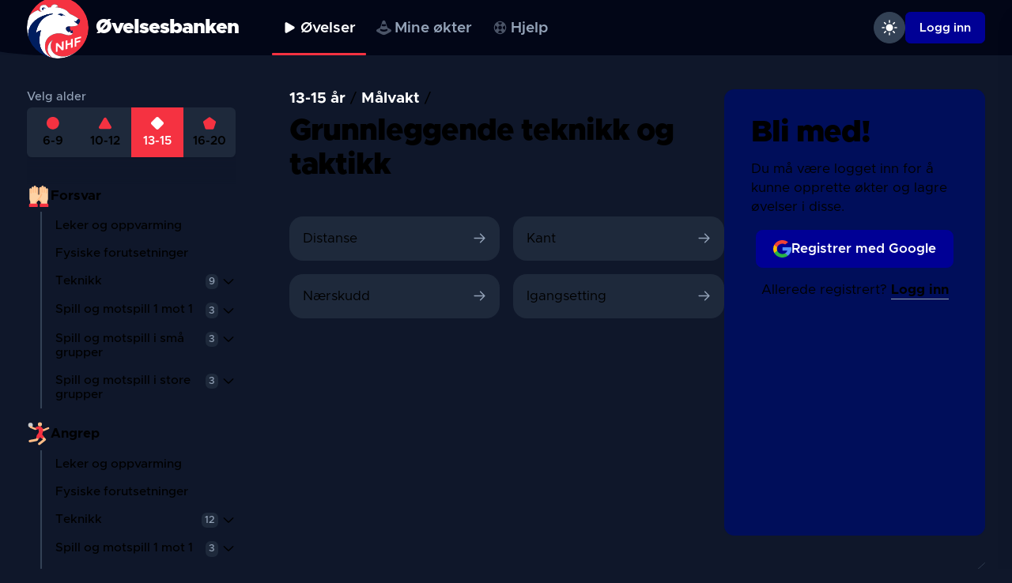

--- FILE ---
content_type: text/html; charset=utf-8
request_url: https://www.ovelsesbanken.no/ovelser/13-15/malvakt/grunnleggende-teknikk-og-taktikk
body_size: 15840
content:
<!DOCTYPE html><html lang="en"><head><meta charSet="utf-8"/><title>Øvelsesbanken – Norges Håndballforbund</title><meta name="viewport" content="width=device-width, initial-scale=1"/><link rel="icon" href="/favicon.ico"/><meta property="og:title" content="Øvelsesbanken – Norges Håndballforbund"/><meta property="og:description" content="Øvelsesbanken tilbyr en omfattende samling av håndballøvelser, kategorisert etter aldersnivåer, og lar deg enkelte skape skreddersydde treningsøkter"/><meta property="og:type" content="website"/><meta property="og:site_name" content="Norges Håndballforbund"/><meta property="og:url" content="ovelsesbanken.no"/><meta property="og:image" content="https://www.ovelsesbanken.no/img/share.jpg?v=3"/><meta property="twitter:card" content="summary_large_image"/><meta property="twitter:url" content="ovelsesbanken.no"/><meta property="twitter:image" content="https://www.ovelsesbanken.no/img/share.jpg?v=3"/><meta property="twitter:description" content="Øvelsesbanken tilbyr en omfattende samling av håndballøvelser, kategorisert etter aldersnivåer, og lar deg enkelte skape skreddersydde treningsøkter"/><meta name="title" content="Øvelsesbanken – Norges Håndballforbund"/><meta name="description" content="Øvelsesbanken tilbyr en omfattende samling av håndballøvelser, kategorisert etter aldersnivåer, og lar deg enkelte skape skreddersydde treningsøkter"/><meta name="theme-color" media="(prefers-color-scheme: dark)" content="#0f172a"/><link rel="icon" href="https://www.handball.no/favicon.ico?v=2"/><link rel="preload" href="/fonts/FKScreamer.woff2" as="font" type="font/woff2" crossorigin="anonymous"/><link rel="preload" href="/fonts/Metropolis-Bold.woff2" as="font" type="font/woff2" crossorigin="anonymous"/><link rel="preload" href="/fonts/Metropolis-Black.woff2" as="font" type="font/woff2" crossorigin="anonymous"/><meta name="next-head-count" content="21"/><link rel="preload" href="/_next/static/css/5900eb0c51bdaf4f.css" as="style"/><link rel="stylesheet" href="/_next/static/css/5900eb0c51bdaf4f.css" data-n-g=""/><link rel="preload" href="/_next/static/css/5079bd89a3cf2a20.css" as="style"/><link rel="stylesheet" href="/_next/static/css/5079bd89a3cf2a20.css" data-n-p=""/><noscript data-n-css=""></noscript><script defer="" nomodule="" src="/_next/static/chunks/polyfills-c67a75d1b6f99dc8.js"></script><script src="/_next/static/chunks/webpack-9f41c3c29ed0a7a4.js" defer=""></script><script src="/_next/static/chunks/framework-2c79e2a64abdb08b.js" defer=""></script><script src="/_next/static/chunks/main-03fd15218b58def8.js" defer=""></script><script src="/_next/static/chunks/pages/_app-dd9ccaa9d4d95a2e.js" defer=""></script><script src="/_next/static/chunks/340-b6ffc31ddeff12f1.js" defer=""></script><script src="/_next/static/chunks/pages/ovelser/%5B...all%5D-f6b33c066a05b504.js" defer=""></script><script src="/_next/static/7qfWAWw_ouAUAZKrq0eRw/_buildManifest.js" defer=""></script><script src="/_next/static/7qfWAWw_ouAUAZKrq0eRw/_ssgManifest.js" defer=""></script></head><body><div id="__next"><script>!function(){try{var d=document.documentElement,c=d.classList;c.remove('light','dark');var e=localStorage.getItem('theme');if(e){c.add(e|| '')}else{c.add('dark');}if(e==='light'||e==='dark'||!e)d.style.colorScheme=e||'dark'}catch(t){}}();</script><style>
    #nprogress {
      pointer-events: none;
    }
    #nprogress .bar {
      background: #d00;
      position: fixed;
      z-index: 9999;
      top: 0;
      left: 0;
      width: 100%;
      height: 6px;
    }
    #nprogress .peg {
      display: block;
      position: absolute;
      right: 0px;
      width: 100px;
      height: 100%;
      box-shadow: 0 0 10px #d00, 0 0 5px #d00;
      opacity: 1;
      -webkit-transform: rotate(3deg) translate(0px, -4px);
      -ms-transform: rotate(3deg) translate(0px, -4px);
      transform: rotate(3deg) translate(0px, -4px);
    }
    #nprogress .spinner {
      display: block;
      position: fixed;
      z-index: 1031;
      top: 15px;
      right: 15px;
    }
    #nprogress .spinner-icon {
      width: 18px;
      height: 18px;
      box-sizing: border-box;
      border: solid 2px transparent;
      border-top-color: #d00;
      border-left-color: #d00;
      border-radius: 50%;
      -webkit-animation: nprogresss-spinner 400ms linear infinite;
      animation: nprogress-spinner 400ms linear infinite;
    }
    .nprogress-custom-parent {
      overflow: hidden;
      position: relative;
    }
    .nprogress-custom-parent #nprogress .spinner,
    .nprogress-custom-parent #nprogress .bar {
      position: absolute;
    }
    @-webkit-keyframes nprogress-spinner {
      0% {
        -webkit-transform: rotate(0deg);
      }
      100% {
        -webkit-transform: rotate(360deg);
      }
    }
    @keyframes nprogress-spinner {
      0% {
        transform: rotate(0deg);
      }
      100% {
        transform: rotate(360deg);
      }
    }
  </style><div class="Header_root__2Cuj5"><div class="wrapper Header_wrapper__AP2Em"><div class="Header_bg__lvVMk"><svg xmlns="http://www.w3.org/2000/svg" viewBox="0 0 10000 70"><path class="headerLine_module_svg__header-line" vector-effect="non-scaling-stroke" d="M.001 0H10000v70H191.781c-43.955-.92-92.03-9.221-113.275-23.634 0 9.694 3.615 18.233 7.733 22.438C52.208 68.804 21.541 42.34 0 .001"></path></svg></div><a href="/"><div class="Header_brand__dssfs"><img src="/img/NHF-logo-secondary-positive-2.svg" class="Header_nhf-logo__sMZ6n" alt="NHF logo"/><h1 class="Header_title__PZfRY">Øvelses­banken</h1></div></a><div class="Header_pages__rOtHN"><div class="HeaderNav_tabs__iORBc" role="tablist"><a href="/ovelser/6-9"><button type="button" class="HeaderNav_tab__F9Gtz HeaderNav_active__deim0"><div class="HeaderNav_activeTabIndicator__oC88r"></div><div class="HeaderNav_tab-label__PlEDa"><svg xmlns="http://www.w3.org/2000/svg" viewBox="0 0 24 24" fill="currentColor" aria-hidden="true"><path fill-rule="evenodd" d="M4.5 5.653c0-1.426 1.529-2.33 2.779-1.643l11.54 6.348c1.295.712 1.295 2.573 0 3.285L7.28 19.991c-1.25.687-2.779-.217-2.779-1.643V5.653z" clip-rule="evenodd"></path></svg>Øvelser</div></button></a><a href="/treninger/undefined"><button type="button" class="HeaderNav_tab__F9Gtz"><div class="HeaderNav_tab-label__PlEDa"><svg xmlns="http://www.w3.org/2000/svg" viewBox="0 0 512 512" xml:space="preserve" fill="currentColor"><path d="m487.021 311.583-106.948-53.474-71.26-199.568c-7.958-22.25-29.167-37.208-52.813-37.208s-44.854 14.958-52.813 37.219l-71.26 199.557-106.948 53.474C9.563 319.292 0 334.771 0 352c0 17.208 9.563 32.698 24.979 40.417l165.625 82.813c20.208 10.094 42.813 15.438 65.396 15.438s45.188-5.344 65.396-15.438l165.625-82.813C502.438 384.698 512 369.208 512 352c0-17.229-9.562-32.708-24.979-40.417zM196.938 139.5c16.208 6.458 36.354 9.833 59.063 9.833s42.854-3.375 59.063-9.833l19.146 53.563c-15.5 12.615-44.583 20.271-78.208 20.271s-62.708-7.656-78.208-20.271l19.144-53.563zM256 384c-51.292 0-125.417-20.073-127.938-51.667l13.813-38.646C167.813 310.542 208.271 320 256 320s88.188-9.458 114.125-26.313l13.813 38.646C381.417 363.927 307.292 384 256 384z"></path></svg>Mine økter</div></button></a><a href="/info"><button type="button" class="HeaderNav_tab__F9Gtz"><div class="HeaderNav_tab-label__PlEDa"><svg xmlns="http://www.w3.org/2000/svg" viewBox="0 0 24 24" fill="currentColor" aria-hidden="true"><path fill-rule="evenodd" d="M19.449 8.448L16.388 11a4.52 4.52 0 010 2.002l3.061 2.55a8.275 8.275 0 000-7.103zM15.552 19.45L13 16.388a4.52 4.52 0 01-2.002 0l-2.55 3.061a8.275 8.275 0 007.103 0zM4.55 15.552L7.612 13a4.52 4.52 0 010-2.002L4.551 8.45a8.275 8.275 0 000 7.103zM8.448 4.55L11 7.612a4.52 4.52 0 012.002 0l2.55-3.061a8.275 8.275 0 00-7.103 0zm8.657-.86a9.776 9.776 0 011.79 1.415 9.776 9.776 0 011.414 1.788 9.764 9.764 0 010 10.211 9.777 9.777 0 01-1.415 1.79 9.777 9.777 0 01-1.788 1.414 9.764 9.764 0 01-10.212 0 9.776 9.776 0 01-1.788-1.415 9.776 9.776 0 01-1.415-1.788 9.764 9.764 0 010-10.212 9.774 9.774 0 011.415-1.788A9.774 9.774 0 016.894 3.69a9.764 9.764 0 0110.211 0zM14.121 9.88a2.985 2.985 0 00-1.11-.704 3.015 3.015 0 00-2.022 0 2.985 2.985 0 00-1.11.704c-.326.325-.56.705-.704 1.11a3.015 3.015 0 000 2.022c.144.405.378.785.704 1.11.325.326.705.56 1.11.704.652.233 1.37.233 2.022 0a2.985 2.985 0 001.11-.704c.326-.325.56-.705.704-1.11a3.016 3.016 0 000-2.022 2.985 2.985 0 00-.704-1.11z" clip-rule="evenodd"></path></svg>Hjelp</div></button></a></div></div><div class="Header_actions__wyGba"><div class="Header_theme__OLa2w"></div><div class="Header_user__kGL1M"><button type="button" class="Button_root__HEI3F Button_variant-primary-user__pzCAJ Button_size-md__pOzMd">Logg inn</button></div></div></div></div><div class="Hamburger_panel__zTDuu" style="transform:translateX(100%) translateZ(0)"><div class="Header_user-box__ffW_T"><div><button type="button" class="Button_root__HEI3F Button_variant-primary-user__pzCAJ Button_size-md__pOzMd">Logg inn</button></div></div><div><div class="Header_hamburger-content__cMnMI"><div class="Header_box__E_Tqo"><div class="Header_hamburger-nav-title__4whzf">Øvelser<svg xmlns="http://www.w3.org/2000/svg" viewBox="0 0 24 24" fill="currentColor" aria-hidden="true"><path fill-rule="evenodd" d="M12 2.25a.75.75 0 01.75.75v16.19l6.22-6.22a.75.75 0 111.06 1.06l-7.5 7.5a.75.75 0 01-1.06 0l-7.5-7.5a.75.75 0 111.06-1.06l6.22 6.22V3a.75.75 0 01.75-.75z" clip-rule="evenodd"></path></svg></div><div class="Navigation_root__DjZT7"><div class="Navigation_header__1nubz"><div class="Navigation_header-fake-space__9vbbg"></div><div class="Navigation_header-tabs__XOcI4"><div class="Navigation_header-tabs-title__bPZtZ">Velg alder</div><div class="NavTabs_tabs__GmOVR NavTabs_size-md__S0sFo" role="tablist"><button type="button" value="6-9" class="NavTabs_tab__Wdyn8" href="/ovelser/6-9"><div class="NavTabs_tab-label__QDXEM"><svg xmlns="http://www.w3.org/2000/svg" fill="currentColor" viewBox="0 0 503.754 503.754" class="NavTabs_icon__zZmP5"><path d="M247.68 0C110.89 0 0 110.89 0 247.68s110.89 247.68 247.68 247.68c136.693-.235 247.445-110.988 247.68-247.68C495.36 110.89 384.47 0 247.68 0z"></path></svg><div>6-9</div></div></button><button type="button" value="10-12" class="NavTabs_tab__Wdyn8" href="/ovelser/10-12"><div class="NavTabs_tab-label__QDXEM"><svg xmlns="http://www.w3.org/2000/svg" fill="currentColor" viewBox="0 0 503.754 503.754" class="NavTabs_icon__zZmP5"><path d="m492.654 382.025-187.52-325.12a61.013 61.013 0 0 0-23.699-23.699c-29.455-16.366-66.601-5.756-82.967 23.699L8.174 386.719A61.016 61.016 0 0 0 0 417.293c.037 33.697 27.384 60.983 61.081 60.946h380.587l1.707-.213c33.364-.35 60.259-27.435 60.373-60.8a58.667 58.667 0 0 0-11.094-35.201z"></path></svg><div>10-12</div></div></button><button type="button" value="13-15" class="NavTabs_tab__Wdyn8 NavTabs_active__RBWT_" href="/ovelser/13-15"><div class="NavTabs_activeTabIndicator__bMCtX"></div><div class="NavTabs_tab-label__QDXEM"><svg xmlns="http://www.w3.org/2000/svg" fill="currentColor" viewBox="0 0 487.272 487.272" class="NavTabs_icon__zZmP5"><path d="M468.018 196.707 289.885 18.573c-26.341-23.625-66.246-23.625-92.587 0L19.165 196.493c-25.554 25.573-25.554 67.014 0 92.587L197.298 467a63.997 63.997 0 0 0 46.293 19.413 64 64 0 0 0 46.293-18.987l178.133-178.133.267-.267c25.421-25.567 25.302-66.9-.266-92.319z"></path></svg><div>13-15</div></div></button><button type="button" value="16-20" class="NavTabs_tab__Wdyn8 undefined" href="/ovelser/16-20"><div class="NavTabs_tab-label__QDXEM"><svg xmlns="http://www.w3.org/2000/svg" fill="currentColor" viewBox="0 0 501.5 501.5" class="NavTabs_icon__zZmP5"><path d="M479.4 162.9 282.3 19.8c-18.9-13.2-44-13.2-62.9 0L22.2 162.9c-18.8 13.6-26.8 37.8-19.6 60l75.3 231.7c7.1 22.1 27.7 37.1 51 37.1h243.6c23.3 0 43.9-15 51-37.1l75.3-231.7c7.2-22.1-.6-46.3-19.4-60z"></path></svg><div>16-20</div></div></button></div></div><div class="Navigation_header-gradient__PHKtQ"></div></div><div class="Navigation_subject__geNpG"><button type="button" class="Navigation_subject-title__qRS1P"><div class="Navigation_subject-title-wrapper__S8i7z"><svg xmlns="http://www.w3.org/2000/svg" viewBox="0 0 682.667 682.667" xml:space="preserve"><path fill="#FED2A4" d="M547.991 160.113c0-17.34 14.07-31.391 31.391-31.391 8.68 0 16.522 3.522 22.205 9.186 5.663 5.683 9.186 13.525 9.186 22.205v249.918c0 31.235-5.877 62.217-17.34 91.272l-6.13 15.51v135.488H403.279l-1.129-116.027a651.422 651.422 0 0 1-81.814-87.652 651.95 651.95 0 0 1-64.397-101.139l-9.711-18.897c-7.317-14.245-3.211-31.702 9.711-41.18a32.64 32.64 0 0 1 19.286-6.305 32.531 32.531 0 0 1 20.298 7.103l49.917 39.759c5.741 4.573 14.207.487 14.207-6.831V121.444c0-17.34 14.051-31.391 31.391-31.391 8.68 0 16.522 3.503 22.205 9.186 5.663 5.683 9.186 13.545 9.186 22.205V81.977c0-8.66 3.522-16.522 9.186-22.205 5.683-5.683 13.525-9.205 22.205-9.205 17.34 0 31.391 14.07 31.391 31.41v32.539c0-8.66 3.522-16.503 9.186-22.186 5.683-5.683 13.525-9.205 22.205-9.205 17.34 0 31.391 14.07 31.391 31.391v45.597z"></path><path fill="#FFBD86" d="m437.518 642.014-.944-105.249c-.115-12.807-5.402-25.037-14.705-33.843a651.033 651.033 0 0 1-67.294-74.318 651.813 651.813 0 0 1-64.396-101.138l-9.711-18.897c-4.476-8.717-4.659-18.628-1.179-27.185-1.351-.169-2.705-.282-4.063-.282a32.65 32.65 0 0 0-19.286 6.305c-12.922 9.478-17.028 26.934-9.711 41.18l9.711 18.897a652.066 652.066 0 0 0 64.396 101.139 651.438 651.438 0 0 0 81.814 87.654l1.129 116.025h184.023v-10.287H437.518zM455.672 121.445V81.978c0-8.66 3.522-16.522 9.186-22.205 1.678-1.678 3.53-3.199 5.55-4.464-4.824-3.024-10.476-4.741-16.589-4.741-8.68 0-16.522 3.522-22.205 9.205-5.663 5.683-9.186 13.545-9.186 22.205V267.227c18.36 0 33.243-14.884 33.243-33.243V121.445zM525.912 92.331c1.915-1.915 4.065-3.61 6.42-4.982-4.636-2.701-9.982-4.223-15.732-4.223-8.68 0-16.522 3.522-22.205 9.205-5.663 5.683-9.186 13.525-9.186 22.186l-.253 152.711c17.416 0 31.54-14.101 31.57-31.517l.2-121.193c0-8.662 3.522-16.504 9.186-22.187M579.389 163.967c0-12.922 7.806-24.062 18.957-28.876-5.877-4.464-13.337-6.901-21.44-6.272-16.472 1.277-28.915 15.559-28.915 32.078V283.73c17.34 0 31.398-14.059 31.398-31.4v-88.363zM408.825 95.563c-5.311-3.672-11.749-5.704-18.751-5.494-17.114.512-30.429 15.18-30.429 32.299v190.494c19.696 0 35.66-15.964 35.66-35.658v-155.76a31.396 31.396 0 0 1 13.52-25.881"></path><path fill="#f53241" d="M588.034 581.901H401.516c-17.013 0-30.805 13.792-30.805 30.805v57.937c0 6.64 5.383 12.023 12.023 12.023h224.082c6.64 0 12.023-5.383 12.023-12.023v-57.937c0-17.013-13.792-30.805-30.805-30.805"></path><path fill="#FED2A4" d="M134.676 114.516c0-17.32 14.051-31.391 31.391-31.391 8.68 0 16.522 3.522 22.205 9.205 5.663 5.683 9.186 13.525 9.186 22.186V81.977c0-17.34 14.051-31.41 31.391-31.41 8.68 0 16.522 3.522 22.205 9.205 5.663 5.683 9.186 13.545 9.186 22.205v39.467c0-8.66 3.522-16.522 9.186-22.205a31.279 31.279 0 0 1 22.205-9.186c17.34 0 31.391 14.051 31.391 31.391v199.689c0 7.317 8.466 11.404 14.207 6.831l49.917-39.759a32.531 32.531 0 0 1 20.298-7.103 32.65 32.65 0 0 1 19.286 6.305c12.922 9.478 17.028 26.934 9.711 41.18l-9.711 18.897a651.997 651.997 0 0 1-64.397 101.139 651.302 651.302 0 0 1-81.814 87.652l-1.129 116.027H95.365V516.814l-6.13-15.51a248.757 248.757 0 0 1-17.34-91.272V160.113c0-8.68 3.522-16.522 9.186-22.205 5.683-5.663 13.525-9.186 22.205-9.186 17.32 0 31.391 14.051 31.391 31.391v-45.597z"></path><path fill="#FFBD86" d="M95.365 642.014v10.287h184.023l1.129-116.025a651.498 651.498 0 0 0 81.814-87.654 651.95 651.95 0 0 0 64.397-101.139l9.711-18.897c7.317-14.245 3.211-31.702-9.711-41.18a32.64 32.64 0 0 0-19.286-6.305c-1.358 0-2.713.113-4.063.282 3.48 8.557 3.297 18.469-1.179 27.185l-9.711 18.897a651.997 651.997 0 0 1-64.397 101.139 651.033 651.033 0 0 1-67.294 74.318c-9.302 8.806-14.59 21.035-14.705 33.843l-.944 105.249H95.365zM226.995 233.984c0 18.36 14.884 33.243 33.243 33.243V81.978c0-8.66-3.522-16.522-9.186-22.205-5.683-5.683-13.525-9.205-22.205-9.205-6.113 0-11.764 1.716-16.589 4.741 2.02 1.265 3.873 2.787 5.55 4.464 5.663 5.683 9.186 13.545 9.186 22.205v152.006zM156.755 92.331c5.663 5.683 9.186 13.525 9.186 22.186l.2 121.193c.029 17.416 14.154 31.517 31.57 31.517l-.253-152.711c0-8.66-3.522-16.503-9.186-22.186-5.683-5.683-13.525-9.205-22.205-9.205-5.751 0-11.097 1.522-15.732 4.223 2.355 1.373 4.505 3.068 6.42 4.983M103.277 252.33c0 17.342 14.059 31.4 31.398 31.4V160.896c0-16.519-12.443-30.801-28.915-32.078-8.104-.629-15.563 1.808-21.44 6.272 11.151 4.815 18.957 15.954 18.957 28.876v88.364zM273.841 95.563a31.394 31.394 0 0 1 13.52 25.881v155.76c0 19.695 15.964 35.658 35.66 35.658V122.368c0-17.12-13.315-31.788-30.429-32.299-7.002-.21-13.44 1.821-18.751 5.494"></path><path fill="#f53241" d="M94.633 581.901c-17.013 0-30.805 13.792-30.805 30.805v57.937c0 6.64 5.383 12.023 12.023 12.023h224.082c6.64 0 12.023-5.383 12.023-12.023v-57.937c0-17.013-13.792-30.805-30.805-30.805H94.633"></path></svg>Forsvar</div></button><div class="Navigation_categories__kO4eM"><div class="Navigation_categories-wrapper__AqpKO"><div><button type="button" class="Navigation_category-title__W_4bN"><a class="Navigation_title-wrapper__tR7vf" href="/ovelser/13-15/forsvar/leker-og-oppvarming">Leker og oppvarming</a></button></div><div><button type="button" class="Navigation_category-title__W_4bN"><a class="Navigation_title-wrapper__tR7vf" href="/ovelser/13-15/forsvar/fysiske-forutsetninger">Fysiske forutsetninger</a></button></div><div><button type="button" class="Navigation_category-title__W_4bN"><div class="Navigation_title-wrapper__tR7vf">Teknikk<!-- --> <div class="Navigation_title-wrapper-pill__VgEl2"><div class="Navigation_title-wrapper-count__5WCZc">9</div><div class="icon Navigation_toggle-icon__rWa68"><svg xmlns="http://www.w3.org/2000/svg" fill="none" viewBox="0 0 24 24" stroke-width="1.5" stroke="currentColor" aria-hidden="true"><path stroke-linecap="round" stroke-linejoin="round" d="M19.5 8.25l-7.5 7.5-7.5-7.5"></path></svg></div></div></div></button></div><div><button type="button" class="Navigation_category-title__W_4bN"><div class="Navigation_title-wrapper__tR7vf">Spill og motspill 1 mot 1<!-- --> <div class="Navigation_title-wrapper-pill__VgEl2"><div class="Navigation_title-wrapper-count__5WCZc">3</div><div class="icon Navigation_toggle-icon__rWa68"><svg xmlns="http://www.w3.org/2000/svg" fill="none" viewBox="0 0 24 24" stroke-width="1.5" stroke="currentColor" aria-hidden="true"><path stroke-linecap="round" stroke-linejoin="round" d="M19.5 8.25l-7.5 7.5-7.5-7.5"></path></svg></div></div></div></button></div><div><button type="button" class="Navigation_category-title__W_4bN"><div class="Navigation_title-wrapper__tR7vf">Spill og motspill i små grupper<!-- --> <div class="Navigation_title-wrapper-pill__VgEl2"><div class="Navigation_title-wrapper-count__5WCZc">3</div><div class="icon Navigation_toggle-icon__rWa68"><svg xmlns="http://www.w3.org/2000/svg" fill="none" viewBox="0 0 24 24" stroke-width="1.5" stroke="currentColor" aria-hidden="true"><path stroke-linecap="round" stroke-linejoin="round" d="M19.5 8.25l-7.5 7.5-7.5-7.5"></path></svg></div></div></div></button></div><div><button type="button" class="Navigation_category-title__W_4bN"><div class="Navigation_title-wrapper__tR7vf">Spill og motspill i store grupper<!-- --> <div class="Navigation_title-wrapper-pill__VgEl2"><div class="Navigation_title-wrapper-count__5WCZc">3</div><div class="icon Navigation_toggle-icon__rWa68"><svg xmlns="http://www.w3.org/2000/svg" fill="none" viewBox="0 0 24 24" stroke-width="1.5" stroke="currentColor" aria-hidden="true"><path stroke-linecap="round" stroke-linejoin="round" d="M19.5 8.25l-7.5 7.5-7.5-7.5"></path></svg></div></div></div></button></div></div></div></div><div class="Navigation_subject__geNpG"><button type="button" class="Navigation_subject-title__qRS1P"><div class="Navigation_subject-title-wrapper__S8i7z"><svg xmlns="http://www.w3.org/2000/svg" viewBox="0 0 512 512" xml:space="preserve"><circle fill="#CCC" cx="78.015" cy="69.577" r="49.653"></circle><path fill="#FFBD86" d="m245.261 149.592-54.32 24.689a20.401 20.401 0 0 1-15.928.405L73.397 132.274c-10.481-4.135-15.626-15.983-11.491-26.464S77.89 90.184 88.37 94.319l92.279 36.404 46.442-21.108 18.17 39.977z"></path><circle fill="#FFBD86" cx="281.231" cy="53.952" r="43.952"></circle><path fill="#FFBD86" d="m321.416 176.014-4.516 5.669 19.157 15.338a28.685 28.685 0 0 0 29.252 3.963l105.858-45.485c10.307-4.43 15.176-16.295 10.949-26.689-4.286-10.54-16.305-15.609-26.844-11.323l-96.693 39.322-13.515-8.981-23.648 28.186zM65.29 442.838c-12.22 0-23.122-8.641-25.538-21.086-2.74-14.12 6.484-27.788 20.604-30.529l133.978-26.004 34.917-53.679c7.842-12.057 23.973-15.474 36.032-7.63 12.057 7.843 15.473 23.975 7.63 36.032l-40.941 62.94a26.044 26.044 0 0 1-16.869 11.365L70.281 442.356a26.198 26.198 0 0 1-4.991.482zM265.372 501.962c-7.253-.39-14.305-3.795-19.13-9.967-8.858-11.332-6.854-27.699 4.478-36.558l96.685-75.582-38.098-40.668c-9.833-10.497-9.296-26.978 1.201-36.811 10.498-9.835 26.979-9.295 36.811 1.201l57.568 61.452a26.04 26.04 0 0 1-2.967 38.323l-119.121 93.121a25.94 25.94 0 0 1-17.427 5.489z"></path><path fill="#f53241" d="M275.654 97.904a141.449 141.449 0 0 0-79.02 15.711l-15.212 8.018 23.302 49.333 41.635-18.502a117.22 117.22 0 0 1-3.651 110.255l-2.668 4.627 85.143 24.125 24.309-83.691a86.149 86.149 0 0 0-16.977-79.693 86.695 86.695 0 0 0-56.861-30.183z"></path><path fill="#f53241" d="m330.366 272.012 44.086 55.755-43.464 38.185-43.228-25.861a50.48 50.48 0 0 1-23.595-31.395l12.494 25.561-22.833 38.773-52.559-29.868 7.284-36.314a82.634 82.634 0 0 1 39.818-55.377l81.997 20.541z"></path></svg>Angrep</div></button><div class="Navigation_categories__kO4eM"><div class="Navigation_categories-wrapper__AqpKO"><div><button type="button" class="Navigation_category-title__W_4bN"><a class="Navigation_title-wrapper__tR7vf" href="/ovelser/13-15/angrep/leker-og-oppvarming">Leker og oppvarming</a></button></div><div><button type="button" class="Navigation_category-title__W_4bN"><a class="Navigation_title-wrapper__tR7vf" href="/ovelser/13-15/angrep/fysiske-forutsetninger">Fysiske forutsetninger</a></button></div><div><button type="button" class="Navigation_category-title__W_4bN"><div class="Navigation_title-wrapper__tR7vf">Teknikk<!-- --> <div class="Navigation_title-wrapper-pill__VgEl2"><div class="Navigation_title-wrapper-count__5WCZc">12</div><div class="icon Navigation_toggle-icon__rWa68"><svg xmlns="http://www.w3.org/2000/svg" fill="none" viewBox="0 0 24 24" stroke-width="1.5" stroke="currentColor" aria-hidden="true"><path stroke-linecap="round" stroke-linejoin="round" d="M19.5 8.25l-7.5 7.5-7.5-7.5"></path></svg></div></div></div></button></div><div><button type="button" class="Navigation_category-title__W_4bN"><div class="Navigation_title-wrapper__tR7vf">Spill og motspill 1 mot 1<!-- --> <div class="Navigation_title-wrapper-pill__VgEl2"><div class="Navigation_title-wrapper-count__5WCZc">3</div><div class="icon Navigation_toggle-icon__rWa68"><svg xmlns="http://www.w3.org/2000/svg" fill="none" viewBox="0 0 24 24" stroke-width="1.5" stroke="currentColor" aria-hidden="true"><path stroke-linecap="round" stroke-linejoin="round" d="M19.5 8.25l-7.5 7.5-7.5-7.5"></path></svg></div></div></div></button></div><div><button type="button" class="Navigation_category-title__W_4bN"><div class="Navigation_title-wrapper__tR7vf">Spill og motspill i små grupper<!-- --> <div class="Navigation_title-wrapper-pill__VgEl2"><div class="Navigation_title-wrapper-count__5WCZc">3</div><div class="icon Navigation_toggle-icon__rWa68"><svg xmlns="http://www.w3.org/2000/svg" fill="none" viewBox="0 0 24 24" stroke-width="1.5" stroke="currentColor" aria-hidden="true"><path stroke-linecap="round" stroke-linejoin="round" d="M19.5 8.25l-7.5 7.5-7.5-7.5"></path></svg></div></div></div></button></div><div><button type="button" class="Navigation_category-title__W_4bN"><div class="Navigation_title-wrapper__tR7vf">Spill og motspill i store grupper<!-- --> <div class="Navigation_title-wrapper-pill__VgEl2"><div class="Navigation_title-wrapper-count__5WCZc">3</div><div class="icon Navigation_toggle-icon__rWa68"><svg xmlns="http://www.w3.org/2000/svg" fill="none" viewBox="0 0 24 24" stroke-width="1.5" stroke="currentColor" aria-hidden="true"><path stroke-linecap="round" stroke-linejoin="round" d="M19.5 8.25l-7.5 7.5-7.5-7.5"></path></svg></div></div></div></button></div></div></div></div><div class="Navigation_subject__geNpG"><button type="button" class="Navigation_subject-title__qRS1P"><div class="Navigation_subject-title-wrapper__S8i7z"><svg xmlns="http://www.w3.org/2000/svg" viewBox="0 0 512 512" xml:space="preserve"><path fill="#f53241" d="M381.177 186.239a7.403 7.403 0 0 0-6.708-4.279H286.73l86.591-136.717a7.401 7.401 0 0 0 .23-7.53 7.403 7.403 0 0 0-6.487-3.836H248.599a7.41 7.41 0 0 0-6.626 4.095L130.91 260.095a7.394 7.394 0 0 0 .325 7.196 7.415 7.415 0 0 0 6.301 3.517h76.136L130.71 467.847a7.42 7.42 0 0 0 2.961 9.189 7.42 7.42 0 0 0 9.53-1.54l236.932-281.357a7.412 7.412 0 0 0 1.044-7.9z"></path></svg>Kontra-retur</div></button><div class="Navigation_categories__kO4eM"><div class="Navigation_categories-wrapper__AqpKO"><div><button type="button" class="Navigation_category-title__W_4bN"><a class="Navigation_title-wrapper__tR7vf" href="/ovelser/13-15/kontra-retur/leker-og-oppvarming">Leker og oppvarming</a></button></div><div><button type="button" class="Navigation_category-title__W_4bN"><a class="Navigation_title-wrapper__tR7vf" href="/ovelser/13-15/kontra-retur/fysiske-forutsetninger">Fysiske forutsetninger</a></button></div><div><button type="button" class="Navigation_category-title__W_4bN"><a class="Navigation_title-wrapper__tR7vf" href="/ovelser/13-15/kontra-retur/teknikk">Teknikk</a></button></div><div><button type="button" class="Navigation_category-title__W_4bN"><div class="Navigation_title-wrapper__tR7vf">Spill og motspill 1 mot 1<!-- --> <div class="Navigation_title-wrapper-pill__VgEl2"><div class="Navigation_title-wrapper-count__5WCZc">3</div><div class="icon Navigation_toggle-icon__rWa68"><svg xmlns="http://www.w3.org/2000/svg" fill="none" viewBox="0 0 24 24" stroke-width="1.5" stroke="currentColor" aria-hidden="true"><path stroke-linecap="round" stroke-linejoin="round" d="M19.5 8.25l-7.5 7.5-7.5-7.5"></path></svg></div></div></div></button></div><div><button type="button" class="Navigation_category-title__W_4bN"><div class="Navigation_title-wrapper__tR7vf">Spill og motspill i små grupper<!-- --> <div class="Navigation_title-wrapper-pill__VgEl2"><div class="Navigation_title-wrapper-count__5WCZc">3</div><div class="icon Navigation_toggle-icon__rWa68"><svg xmlns="http://www.w3.org/2000/svg" fill="none" viewBox="0 0 24 24" stroke-width="1.5" stroke="currentColor" aria-hidden="true"><path stroke-linecap="round" stroke-linejoin="round" d="M19.5 8.25l-7.5 7.5-7.5-7.5"></path></svg></div></div></div></button></div><div><button type="button" class="Navigation_category-title__W_4bN"><div class="Navigation_title-wrapper__tR7vf">Spill og motspill i store grupper<!-- --> <div class="Navigation_title-wrapper-pill__VgEl2"><div class="Navigation_title-wrapper-count__5WCZc">3</div><div class="icon Navigation_toggle-icon__rWa68"><svg xmlns="http://www.w3.org/2000/svg" fill="none" viewBox="0 0 24 24" stroke-width="1.5" stroke="currentColor" aria-hidden="true"><path stroke-linecap="round" stroke-linejoin="round" d="M19.5 8.25l-7.5 7.5-7.5-7.5"></path></svg></div></div></div></button></div></div></div></div><div class="Navigation_subject__geNpG Navigation_parent-active__hUfYl"><button type="button" class="Navigation_subject-title__qRS1P Navigation_parent-active__hUfYl"><div class="Navigation_subject-title-wrapper__S8i7z"><svg xmlns="http://www.w3.org/2000/svg" viewBox="0 0 512 512" xml:space="preserve"><g fill="#CCC"><path d="M395.229 460.074a7.5 7.5 0 0 1-7.5-7.5V129.357H124.271v323.217c0 4.142-3.357 7.5-7.5 7.5s-7.5-3.358-7.5-7.5V121.857a7.5 7.5 0 0 1 7.5-7.5h278.457a7.5 7.5 0 0 1 7.5 7.5v330.717a7.499 7.499 0 0 1-7.499 7.5z"></path><path d="M116.774 129.357a7.48 7.48 0 0 1-5.651-2.566L62.799 71.474a7.501 7.501 0 0 1 11.297-9.869l48.324 55.316a7.501 7.501 0 0 1-5.646 12.436zM395.226 129.357a7.502 7.502 0 0 1-5.646-12.435l48.324-55.316a7.501 7.501 0 0 1 11.297 9.869l-48.324 55.316a7.481 7.481 0 0 1-5.651 2.566zM184.5 460.074a7.5 7.5 0 0 1-7.5-7.5V123.318l-21.61-64.417a7.5 7.5 0 0 1 14.221-4.771l22 65.578c.258.769.39 1.574.39 2.385v330.48a7.501 7.501 0 0 1-7.501 7.501zM326.5 460.074a7.5 7.5 0 0 1-7.5-7.5v-330.48c0-.811.132-1.617.39-2.385l22-65.578a7.5 7.5 0 0 1 14.221 4.771L334 123.318v329.255a7.5 7.5 0 0 1-7.5 7.501zM256 460.074a7.5 7.5 0 0 1-7.5-7.5V55.275c0-4.142 3.357-7.5 7.5-7.5s7.5 3.358 7.5 7.5v397.298a7.5 7.5 0 0 1-7.5 7.501z"></path><path d="M116.771 261.173a7.502 7.502 0 0 1-3.097-.669l-58.205-26.382a7.5 7.5 0 0 1 6.194-13.662l56.716 25.707 275.258-1.109 56.776-25.004a7.501 7.501 0 0 1 6.045 13.728l-58.206 25.634a7.482 7.482 0 0 1-2.992.636l-278.457 1.122-.032-.001zM116.771 328.427a7.483 7.483 0 0 1-2.272-.353l-57.206-18.191a7.5 7.5 0 0 1 4.545-14.295l56.083 17.833 276.171-1.113 57.147-17.493a7.5 7.5 0 1 1 4.39 14.343l-58.206 17.817a7.501 7.501 0 0 1-2.165.329l-278.457 1.122-.03.001zM116.771 395.514c-.419 0-.837-.035-1.249-.105l-58.205-9.834a7.5 7.5 0 0 1-6.146-8.645c.69-4.083 4.563-6.839 8.645-6.146l57.574 9.728 277.181-.787 57.575-10.056a7.5 7.5 0 1 1 2.58 14.777l-58.206 10.166c-.419.073-.844.11-1.269.112l-278.459.791-.021-.001zM395.229 193.92H116.771a7.494 7.494 0 0 1-3.83-1.052l-58.206-34.573a7.5 7.5 0 1 1 7.66-12.896l56.436 33.521h274.338l56.436-33.521a7.5 7.5 0 0 1 7.66 12.896l-58.206 34.573a7.51 7.51 0 0 1-3.83 1.052z"></path></g><path fill="#f53241" d="M450.435 452.574V345.766l10.501-36.041-10.501-42.949v-208.5h-154.44l-39.495-10-39.495 10H97.654l-38.749-1.182s2.66 16.026 2.66 34.271v175.411l-10.502 39.495 10.502 39.495v106.808h-36V345.766l11.959-39.495-11.959-39.495V94.365l32.913-41.832 39.176-30.257h119.351l38.995 10 39.995-10h121.44l68.999 69v175.501l-10.642 41.809 10.642 37.181v106.808l-35.999-.001z"></path><path fill="#f53241" d="M417.436 22.275h-40c26.154 0 48.909 14.552 60.611 36h12.388v208.5l10.501 42.949-10.501 36.041v106.808h36V345.765l-10.642-37.181 10.642-41.809v-175.5l-68.999-69z"></path><path fill="#E5E1E5" d="M450.435 266.775h36v78.99h-36v-78.99z"></path><path fill="#EFEDEF" d="M25.565 266.775h36v78.99h-36v-78.99zM450.435 94.364v-3c0-18.2-14.807-33.042-33.007-33.087l-2.992-.007V22.275h3c38.046 0 68.999 30.953 68.999 68.999v3l-3 .09h-33z"></path><path fill="#E5E1E5" d="M417.436 22.275h-3v10.781c13.674 8.721 24.085 22.125 28.957 37.934a32.92 32.92 0 0 1 7.042 20.374v3h33l3-.09v-3c0-38.046-30.954-68.999-68.999-68.999z"></path><g fill="#EFEDEF"><path d="M217.005 22.275h78.99v36h-78.99v-36zM25.539 94.364l.063-3.062a70.286 70.286 0 0 1 68.991-68.99l3.062-.063v36.026h-3c-18.245 0-33.089 14.844-33.089 33.089v3H25.539z"></path></g></svg>Målvakt</div></button><div class="Navigation_categories__kO4eM"><div class="Navigation_categories-wrapper__AqpKO"><div><button type="button" class="Navigation_category-title__W_4bN"><a class="Navigation_title-wrapper__tR7vf" href="/ovelser/13-15/malvakt/leker-og-oppvarming">Leker og oppvarming</a></button></div><div><button type="button" class="Navigation_category-title__W_4bN"><div class="Navigation_title-wrapper__tR7vf">Fysiske forutsetninger<!-- --> <div class="Navigation_title-wrapper-pill__VgEl2"><div class="Navigation_title-wrapper-count__5WCZc">5</div><div class="icon Navigation_toggle-icon__rWa68"><svg xmlns="http://www.w3.org/2000/svg" fill="none" viewBox="0 0 24 24" stroke-width="1.5" stroke="currentColor" aria-hidden="true"><path stroke-linecap="round" stroke-linejoin="round" d="M19.5 8.25l-7.5 7.5-7.5-7.5"></path></svg></div></div></div></button></div><div><button type="button" class="Navigation_category-title__W_4bN Navigation_parent-active__hUfYl"><div class="Navigation_title-wrapper__tR7vf">Grunnleggende teknikk og taktikk<!-- --> <div class="Navigation_title-wrapper-pill__VgEl2"><div class="Navigation_title-wrapper-count__5WCZc">4</div><div class="icon Navigation_toggle-icon__rWa68"><svg xmlns="http://www.w3.org/2000/svg" fill="none" viewBox="0 0 24 24" stroke-width="1.5" stroke="currentColor" aria-hidden="true"><path stroke-linecap="round" stroke-linejoin="round" d="M19.5 8.25l-7.5 7.5-7.5-7.5"></path></svg></div></div></div></button></div><div><button type="button" class="Navigation_category-title__W_4bN"><div class="Navigation_title-wrapper__tR7vf">Kompleks teknikk og taktikk<!-- --> <div class="Navigation_title-wrapper-pill__VgEl2"><div class="Navigation_title-wrapper-count__5WCZc">3</div><div class="icon Navigation_toggle-icon__rWa68"><svg xmlns="http://www.w3.org/2000/svg" fill="none" viewBox="0 0 24 24" stroke-width="1.5" stroke="currentColor" aria-hidden="true"><path stroke-linecap="round" stroke-linejoin="round" d="M19.5 8.25l-7.5 7.5-7.5-7.5"></path></svg></div></div></div></button></div></div></div></div><div class="Navigation_subject__geNpG"><button type="button" class="Navigation_subject-title__qRS1P"><div class="Navigation_subject-title-wrapper__S8i7z"><svg xmlns="http://www.w3.org/2000/svg" viewBox="0 0 512 512" xml:space="preserve"><path fill="#f53241" d="M15.457 107.826h59.182v136.746H15.457C6.92 244.571 0 237.651 0 229.115V123.282c0-8.536 6.92-15.456 15.457-15.456zM486.239 244.563h-48.878V107.817h48.878c8.536 0 15.457 6.92 15.457 15.457v105.833c0 8.536-6.921 15.456-15.457 15.456z"></path><path fill="#f53241" d="M496.543 107.817h-20.609c8.536 0 15.457 6.92 15.457 15.457v105.833c0 8.536-6.92 15.457-15.457 15.457h20.609c8.536 0 15.457-6.92 15.457-15.457V123.274c0-8.536-6.92-15.457-15.457-15.457z"></path><path fill="#FED2A4" d="m186.687 161.551 9.176 51.72-25.552 5.141 27.865 34.765a10.305 10.305 0 0 1 2.264 6.444v175.704c0 8.536 6.92 15.457 15.457 15.457h84.466c8.536 0 15.457-6.92 15.457-15.457v-172.63c0-3.368 1.646-6.524 4.408-8.451l14.919-10.408a25.762 25.762 0 0 0 11.021-21.127v-61.157l-159.481-.001z"></path><path fill="#FFBD86" d="M325.556 161.551v61.157c0 8.42-4.115 16.309-11.02 21.127l-14.919 10.409a10.301 10.301 0 0 0-4.408 8.451v172.63c0 8.536-6.92 15.457-15.457 15.457h20.609c8.536 0 15.457-6.92 15.457-15.457v-172.63c0-3.368 1.646-6.524 4.408-8.451l14.919-10.409a25.762 25.762 0 0 0 11.021-21.127v-61.156h-20.61z"></path><path fill="#EFEDEF" d="m379.715 211.724-9.94-5.573-11.055 5.573H121.98v-71.061h236.741l10.603 5.507 10.391-5.507v71.061z"></path><path fill="#D7D0D6" d="M358.72 140.665h30.913v71.059H358.72v-71.059z"></path><path fill="#FFBD86" d="M226.558 121.949h39.868l39.867 10.304.004 36.545H226.557l-7.963-16.536 7.964-30.313z"></path><path fill="#FFBD86" d="M206.623 187.704c-2.16 0-4.239.687-6.187.052-7.982-2.603-13.749-10.106-13.749-18.957v-46.85c0-8.85 5.767-16.354 13.75-18.957 1.948-.635 4.027.052 6.186.052 11.01 0 18.905 7.895 18.905 18.905v46.85c0 11.01-7.895 18.905-18.905 18.905z"></path><path fill="#F6A96C" d="M206.623 102.013c-2.16 0-4.235.354-6.183.989 7.981 2.603 13.753 10.096 13.753 18.947v46.85c0 8.85-5.773 16.343-13.753 18.947 1.948.636 4.023.989 6.183.989 11.01 0 19.936-8.926 19.936-19.936v-46.85c-.001-11.01-8.926-19.936-19.936-19.936z"></path><path fill="#FFBD86" d="M326.229 187.704c-2.16 0-4.239.687-6.186.052-7.982-2.603-13.75-10.106-13.75-18.957v-36.545c0-8.85 5.767-16.354 13.75-18.957 1.948-.635 4.027.052 6.186.052 11.01 0 18.905 7.895 18.905 18.905v36.545c.001 11.01-7.895 18.905-18.905 18.905z"></path><path fill="#F6A96C" d="M326.229 112.317c-2.16 0-4.235.354-6.183.989 7.982 2.603 13.753 10.096 13.753 18.947v36.545c0 8.85-5.772 16.343-13.753 18.947 1.948.636 4.023.989 6.183.989 11.01 0 19.936-8.926 19.936-19.936v-36.545c0-11.01-8.926-19.936-19.936-19.936z"></path><path fill="#FFBD86" d="M246.494 187.704c-2.16 0-4.239.687-6.186.052-7.982-2.603-13.75-10.106-13.75-18.957v-55.093c0-8.85 5.767-16.354 13.75-18.957 1.948-.635 4.027.052 6.186.052 11.01 0 18.905 7.895 18.905 18.905v55.093c.001 11.01-7.895 18.905-18.905 18.905z"></path><path fill="#F6A96C" d="M246.494 93.77c-2.16 0-4.235.354-6.183.989 7.981 2.603 13.753 10.096 13.753 18.947v55.093c0 8.85-5.773 16.343-13.753 18.947 1.948.636 4.023.989 6.183.989 11.01 0 19.936-8.926 19.936-19.936v-55.093c0-11.011-8.926-19.936-19.936-19.936z"></path><path fill="#FFBD86" d="M286.362 187.704c-2.16 0-4.239.687-6.187.052-7.982-2.603-13.75-10.106-13.75-18.957v-46.85c0-8.85 5.767-16.354 13.75-18.957 1.948-.635 4.027.052 6.187.052 11.01 0 18.905 7.895 18.905 18.905v46.85c0 11.01-7.895 18.905-18.905 18.905z"></path><path fill="#F6A96C" d="M286.362 102.013c-2.16 0-4.235.354-6.183.989 7.981 2.603 13.753 10.096 13.753 18.947v46.85c0 8.85-5.772 16.343-13.753 18.947 1.948.636 4.023.989 6.183.989 11.01 0 19.936-8.926 19.936-19.936v-46.85c0-11.01-8.926-19.936-19.936-19.936z"></path><path fill="#FED2A4" d="M243.178 225.088c0-39.125-37.632-45.972-45.866-47.001a1.796 1.796 0 0 1-1.579-1.781v-.027c0-.99.803-1.793 1.793-1.793h17.853c15.351 0 27.797-12.446 27.797-27.797v-3.091c0-3.751-3.041-3.7-6.792-3.7h-48.221c-12.403 0-22.458 10.055-22.458 22.458v42.897c0 4.781 1.623 9.421 4.603 13.16l72.87 6.675z"></path><path fill="#f53241" d="M438.66 291.171h-43.488c-8.536 0-15.457-6.92-15.457-15.457V76.675c0-8.536 6.92-15.457 15.457-15.457h43.487c8.536 0 15.457 6.92 15.457 15.457v199.04c0 8.536-6.92 15.456-15.456 15.456z"></path><path fill="#f53241" d="M448.964 61.218h-20.609c8.536 0 15.457 6.92 15.457 15.457v199.041c0 8.536-6.92 15.457-15.457 15.457h20.609c8.536 0 15.457-6.92 15.457-15.457V76.675c0-8.536-6.921-15.457-15.457-15.457zM104.462 291.171H63.036c-8.536 0-15.457-6.92-15.457-15.457V76.675c0-8.536 6.92-15.457 15.457-15.457h41.427c8.536 0 15.457 6.92 15.457 15.457v199.04c-.001 8.536-6.922 15.456-15.458 15.456z"></path><path fill="#f53241" d="M116.828 61.218H96.219c8.536 0 15.457 6.92 15.457 15.457v199.041c0 8.536-6.92 15.457-15.457 15.457h20.609c8.536 0 15.457-6.92 15.457-15.457V76.675c-.001-8.536-6.921-15.457-15.457-15.457z"></path></svg>Fysisk</div></button><div class="Navigation_categories__kO4eM"><div class="Navigation_categories-wrapper__AqpKO"><div><button type="button" class="Navigation_category-title__W_4bN"><a class="Navigation_title-wrapper__tR7vf" href="/ovelser/13-15/fysisk/leker-og-oppvarming">Leker og oppvarming</a></button></div><div><button type="button" class="Navigation_category-title__W_4bN"><div class="Navigation_title-wrapper__tR7vf">Trening med utstyr<!-- --> <div class="Navigation_title-wrapper-pill__VgEl2"><div class="Navigation_title-wrapper-count__5WCZc">5</div><div class="icon Navigation_toggle-icon__rWa68"><svg xmlns="http://www.w3.org/2000/svg" fill="none" viewBox="0 0 24 24" stroke-width="1.5" stroke="currentColor" aria-hidden="true"><path stroke-linecap="round" stroke-linejoin="round" d="M19.5 8.25l-7.5 7.5-7.5-7.5"></path></svg></div></div></div></button></div><div><button type="button" class="Navigation_category-title__W_4bN"><div class="Navigation_title-wrapper__tR7vf">Trening uten utstyr<!-- --> <div class="Navigation_title-wrapper-pill__VgEl2"><div class="Navigation_title-wrapper-count__5WCZc">5</div><div class="icon Navigation_toggle-icon__rWa68"><svg xmlns="http://www.w3.org/2000/svg" fill="none" viewBox="0 0 24 24" stroke-width="1.5" stroke="currentColor" aria-hidden="true"><path stroke-linecap="round" stroke-linejoin="round" d="M19.5 8.25l-7.5 7.5-7.5-7.5"></path></svg></div></div></div></button></div></div></div></div><div class="Navigation_subject__geNpG"><button type="button" class="Navigation_subject-title__qRS1P"><div class="Navigation_subject-title-wrapper__S8i7z"><svg xmlns="http://www.w3.org/2000/svg" viewBox="0 0 512 512" xml:space="preserve"><g fill="#f53241"><circle cx="361.131" cy="371.2" r="34.133"></circle><circle cx="429.397" cy="430.933" r="25.6"></circle><path d="M415.403 244.48c0 34.901-28.331 63.317-63.232 63.317-1.621 0-3.157-.085-4.779-.171-11.691 17.749-31.488 28.587-52.992 28.587-20.992 0-40.363-10.411-52.053-27.307-11.435 9.899-25.941 15.36-41.301 15.36-27.477 0-51.541-17.749-60.075-43.179-2.56.256-5.12.341-7.68.341-42.069 0-76.288-34.219-76.288-76.203 0-41.643 33.536-75.52 74.923-76.288 12.117-43.008 51.797-73.472 97.109-73.472 33.707 0 65.451 17.237 84.053 45.312a76.959 76.959 0 0 1 6.144-.256c41.984 0 76.203 34.219 76.203 76.203 0 6.485-.853 12.971-2.475 19.371 14.165 11.948 22.443 29.612 22.443 48.385z"></path></g></svg>Mentalt og sosialt</div></button><div class="Navigation_categories__kO4eM"><div class="Navigation_categories-wrapper__AqpKO"><div><button type="button" class="Navigation_category-title__W_4bN"><div class="Navigation_title-wrapper__tR7vf">Teori<!-- --> <div class="Navigation_title-wrapper-pill__VgEl2"><div class="Navigation_title-wrapper-count__5WCZc">10</div><div class="icon Navigation_toggle-icon__rWa68"><svg xmlns="http://www.w3.org/2000/svg" fill="none" viewBox="0 0 24 24" stroke-width="1.5" stroke="currentColor" aria-hidden="true"><path stroke-linecap="round" stroke-linejoin="round" d="M19.5 8.25l-7.5 7.5-7.5-7.5"></path></svg></div></div></div></button></div></div></div></div></div></div><div class="Header_box__E_Tqo"><div class="Header_hamburger-nav-title__4whzf">Innstillinger<svg xmlns="http://www.w3.org/2000/svg" viewBox="0 0 24 24" fill="currentColor" aria-hidden="true"><path fill-rule="evenodd" d="M12 2.25a.75.75 0 01.75.75v16.19l6.22-6.22a.75.75 0 111.06 1.06l-7.5 7.5a.75.75 0 01-1.06 0l-7.5-7.5a.75.75 0 111.06-1.06l6.22 6.22V3a.75.75 0 01.75-.75z" clip-rule="evenodd"></path></svg></div><div class="Header_hamburger-nav-theme__v5Had"><div>Tema</div><div></div></div></div></div></div></div><div class="overflow-hidden"><div class="wrapper"><div class="nav-wrapper"><nav><div class="Navigation_root__DjZT7"><div class="Navigation_header__1nubz"><div class="Navigation_header-fake-space__9vbbg"></div><div class="Navigation_header-tabs__XOcI4"><div class="Navigation_header-tabs-title__bPZtZ">Velg alder</div><div class="NavTabs_tabs__GmOVR NavTabs_size-md__S0sFo" role="tablist"><button type="button" value="6-9" class="NavTabs_tab__Wdyn8" href="/ovelser/6-9"><div class="NavTabs_tab-label__QDXEM"><svg xmlns="http://www.w3.org/2000/svg" fill="currentColor" viewBox="0 0 503.754 503.754" class="NavTabs_icon__zZmP5"><path d="M247.68 0C110.89 0 0 110.89 0 247.68s110.89 247.68 247.68 247.68c136.693-.235 247.445-110.988 247.68-247.68C495.36 110.89 384.47 0 247.68 0z"></path></svg><div>6-9</div></div></button><button type="button" value="10-12" class="NavTabs_tab__Wdyn8" href="/ovelser/10-12"><div class="NavTabs_tab-label__QDXEM"><svg xmlns="http://www.w3.org/2000/svg" fill="currentColor" viewBox="0 0 503.754 503.754" class="NavTabs_icon__zZmP5"><path d="m492.654 382.025-187.52-325.12a61.013 61.013 0 0 0-23.699-23.699c-29.455-16.366-66.601-5.756-82.967 23.699L8.174 386.719A61.016 61.016 0 0 0 0 417.293c.037 33.697 27.384 60.983 61.081 60.946h380.587l1.707-.213c33.364-.35 60.259-27.435 60.373-60.8a58.667 58.667 0 0 0-11.094-35.201z"></path></svg><div>10-12</div></div></button><button type="button" value="13-15" class="NavTabs_tab__Wdyn8 NavTabs_active__RBWT_" href="/ovelser/13-15"><div class="NavTabs_activeTabIndicator__bMCtX"></div><div class="NavTabs_tab-label__QDXEM"><svg xmlns="http://www.w3.org/2000/svg" fill="currentColor" viewBox="0 0 487.272 487.272" class="NavTabs_icon__zZmP5"><path d="M468.018 196.707 289.885 18.573c-26.341-23.625-66.246-23.625-92.587 0L19.165 196.493c-25.554 25.573-25.554 67.014 0 92.587L197.298 467a63.997 63.997 0 0 0 46.293 19.413 64 64 0 0 0 46.293-18.987l178.133-178.133.267-.267c25.421-25.567 25.302-66.9-.266-92.319z"></path></svg><div>13-15</div></div></button><button type="button" value="16-20" class="NavTabs_tab__Wdyn8 undefined" href="/ovelser/16-20"><div class="NavTabs_tab-label__QDXEM"><svg xmlns="http://www.w3.org/2000/svg" fill="currentColor" viewBox="0 0 501.5 501.5" class="NavTabs_icon__zZmP5"><path d="M479.4 162.9 282.3 19.8c-18.9-13.2-44-13.2-62.9 0L22.2 162.9c-18.8 13.6-26.8 37.8-19.6 60l75.3 231.7c7.1 22.1 27.7 37.1 51 37.1h243.6c23.3 0 43.9-15 51-37.1l75.3-231.7c7.2-22.1-.6-46.3-19.4-60z"></path></svg><div>16-20</div></div></button></div></div><div class="Navigation_header-gradient__PHKtQ"></div></div><div class="Navigation_subject__geNpG"><button type="button" class="Navigation_subject-title__qRS1P"><div class="Navigation_subject-title-wrapper__S8i7z"><svg xmlns="http://www.w3.org/2000/svg" viewBox="0 0 682.667 682.667" xml:space="preserve"><path fill="#FED2A4" d="M547.991 160.113c0-17.34 14.07-31.391 31.391-31.391 8.68 0 16.522 3.522 22.205 9.186 5.663 5.683 9.186 13.525 9.186 22.205v249.918c0 31.235-5.877 62.217-17.34 91.272l-6.13 15.51v135.488H403.279l-1.129-116.027a651.422 651.422 0 0 1-81.814-87.652 651.95 651.95 0 0 1-64.397-101.139l-9.711-18.897c-7.317-14.245-3.211-31.702 9.711-41.18a32.64 32.64 0 0 1 19.286-6.305 32.531 32.531 0 0 1 20.298 7.103l49.917 39.759c5.741 4.573 14.207.487 14.207-6.831V121.444c0-17.34 14.051-31.391 31.391-31.391 8.68 0 16.522 3.503 22.205 9.186 5.663 5.683 9.186 13.545 9.186 22.205V81.977c0-8.66 3.522-16.522 9.186-22.205 5.683-5.683 13.525-9.205 22.205-9.205 17.34 0 31.391 14.07 31.391 31.41v32.539c0-8.66 3.522-16.503 9.186-22.186 5.683-5.683 13.525-9.205 22.205-9.205 17.34 0 31.391 14.07 31.391 31.391v45.597z"></path><path fill="#FFBD86" d="m437.518 642.014-.944-105.249c-.115-12.807-5.402-25.037-14.705-33.843a651.033 651.033 0 0 1-67.294-74.318 651.813 651.813 0 0 1-64.396-101.138l-9.711-18.897c-4.476-8.717-4.659-18.628-1.179-27.185-1.351-.169-2.705-.282-4.063-.282a32.65 32.65 0 0 0-19.286 6.305c-12.922 9.478-17.028 26.934-9.711 41.18l9.711 18.897a652.066 652.066 0 0 0 64.396 101.139 651.438 651.438 0 0 0 81.814 87.654l1.129 116.025h184.023v-10.287H437.518zM455.672 121.445V81.978c0-8.66 3.522-16.522 9.186-22.205 1.678-1.678 3.53-3.199 5.55-4.464-4.824-3.024-10.476-4.741-16.589-4.741-8.68 0-16.522 3.522-22.205 9.205-5.663 5.683-9.186 13.545-9.186 22.205V267.227c18.36 0 33.243-14.884 33.243-33.243V121.445zM525.912 92.331c1.915-1.915 4.065-3.61 6.42-4.982-4.636-2.701-9.982-4.223-15.732-4.223-8.68 0-16.522 3.522-22.205 9.205-5.663 5.683-9.186 13.525-9.186 22.186l-.253 152.711c17.416 0 31.54-14.101 31.57-31.517l.2-121.193c0-8.662 3.522-16.504 9.186-22.187M579.389 163.967c0-12.922 7.806-24.062 18.957-28.876-5.877-4.464-13.337-6.901-21.44-6.272-16.472 1.277-28.915 15.559-28.915 32.078V283.73c17.34 0 31.398-14.059 31.398-31.4v-88.363zM408.825 95.563c-5.311-3.672-11.749-5.704-18.751-5.494-17.114.512-30.429 15.18-30.429 32.299v190.494c19.696 0 35.66-15.964 35.66-35.658v-155.76a31.396 31.396 0 0 1 13.52-25.881"></path><path fill="#f53241" d="M588.034 581.901H401.516c-17.013 0-30.805 13.792-30.805 30.805v57.937c0 6.64 5.383 12.023 12.023 12.023h224.082c6.64 0 12.023-5.383 12.023-12.023v-57.937c0-17.013-13.792-30.805-30.805-30.805"></path><path fill="#FED2A4" d="M134.676 114.516c0-17.32 14.051-31.391 31.391-31.391 8.68 0 16.522 3.522 22.205 9.205 5.663 5.683 9.186 13.525 9.186 22.186V81.977c0-17.34 14.051-31.41 31.391-31.41 8.68 0 16.522 3.522 22.205 9.205 5.663 5.683 9.186 13.545 9.186 22.205v39.467c0-8.66 3.522-16.522 9.186-22.205a31.279 31.279 0 0 1 22.205-9.186c17.34 0 31.391 14.051 31.391 31.391v199.689c0 7.317 8.466 11.404 14.207 6.831l49.917-39.759a32.531 32.531 0 0 1 20.298-7.103 32.65 32.65 0 0 1 19.286 6.305c12.922 9.478 17.028 26.934 9.711 41.18l-9.711 18.897a651.997 651.997 0 0 1-64.397 101.139 651.302 651.302 0 0 1-81.814 87.652l-1.129 116.027H95.365V516.814l-6.13-15.51a248.757 248.757 0 0 1-17.34-91.272V160.113c0-8.68 3.522-16.522 9.186-22.205 5.683-5.663 13.525-9.186 22.205-9.186 17.32 0 31.391 14.051 31.391 31.391v-45.597z"></path><path fill="#FFBD86" d="M95.365 642.014v10.287h184.023l1.129-116.025a651.498 651.498 0 0 0 81.814-87.654 651.95 651.95 0 0 0 64.397-101.139l9.711-18.897c7.317-14.245 3.211-31.702-9.711-41.18a32.64 32.64 0 0 0-19.286-6.305c-1.358 0-2.713.113-4.063.282 3.48 8.557 3.297 18.469-1.179 27.185l-9.711 18.897a651.997 651.997 0 0 1-64.397 101.139 651.033 651.033 0 0 1-67.294 74.318c-9.302 8.806-14.59 21.035-14.705 33.843l-.944 105.249H95.365zM226.995 233.984c0 18.36 14.884 33.243 33.243 33.243V81.978c0-8.66-3.522-16.522-9.186-22.205-5.683-5.683-13.525-9.205-22.205-9.205-6.113 0-11.764 1.716-16.589 4.741 2.02 1.265 3.873 2.787 5.55 4.464 5.663 5.683 9.186 13.545 9.186 22.205v152.006zM156.755 92.331c5.663 5.683 9.186 13.525 9.186 22.186l.2 121.193c.029 17.416 14.154 31.517 31.57 31.517l-.253-152.711c0-8.66-3.522-16.503-9.186-22.186-5.683-5.683-13.525-9.205-22.205-9.205-5.751 0-11.097 1.522-15.732 4.223 2.355 1.373 4.505 3.068 6.42 4.983M103.277 252.33c0 17.342 14.059 31.4 31.398 31.4V160.896c0-16.519-12.443-30.801-28.915-32.078-8.104-.629-15.563 1.808-21.44 6.272 11.151 4.815 18.957 15.954 18.957 28.876v88.364zM273.841 95.563a31.394 31.394 0 0 1 13.52 25.881v155.76c0 19.695 15.964 35.658 35.66 35.658V122.368c0-17.12-13.315-31.788-30.429-32.299-7.002-.21-13.44 1.821-18.751 5.494"></path><path fill="#f53241" d="M94.633 581.901c-17.013 0-30.805 13.792-30.805 30.805v57.937c0 6.64 5.383 12.023 12.023 12.023h224.082c6.64 0 12.023-5.383 12.023-12.023v-57.937c0-17.013-13.792-30.805-30.805-30.805H94.633"></path></svg>Forsvar</div></button><div class="Navigation_categories__kO4eM"><div class="Navigation_categories-wrapper__AqpKO"><div><button type="button" class="Navigation_category-title__W_4bN"><a class="Navigation_title-wrapper__tR7vf" href="/ovelser/13-15/forsvar/leker-og-oppvarming">Leker og oppvarming</a></button></div><div><button type="button" class="Navigation_category-title__W_4bN"><a class="Navigation_title-wrapper__tR7vf" href="/ovelser/13-15/forsvar/fysiske-forutsetninger">Fysiske forutsetninger</a></button></div><div><button type="button" class="Navigation_category-title__W_4bN"><div class="Navigation_title-wrapper__tR7vf">Teknikk<!-- --> <div class="Navigation_title-wrapper-pill__VgEl2"><div class="Navigation_title-wrapper-count__5WCZc">9</div><div class="icon Navigation_toggle-icon__rWa68"><svg xmlns="http://www.w3.org/2000/svg" fill="none" viewBox="0 0 24 24" stroke-width="1.5" stroke="currentColor" aria-hidden="true"><path stroke-linecap="round" stroke-linejoin="round" d="M19.5 8.25l-7.5 7.5-7.5-7.5"></path></svg></div></div></div></button></div><div><button type="button" class="Navigation_category-title__W_4bN"><div class="Navigation_title-wrapper__tR7vf">Spill og motspill 1 mot 1<!-- --> <div class="Navigation_title-wrapper-pill__VgEl2"><div class="Navigation_title-wrapper-count__5WCZc">3</div><div class="icon Navigation_toggle-icon__rWa68"><svg xmlns="http://www.w3.org/2000/svg" fill="none" viewBox="0 0 24 24" stroke-width="1.5" stroke="currentColor" aria-hidden="true"><path stroke-linecap="round" stroke-linejoin="round" d="M19.5 8.25l-7.5 7.5-7.5-7.5"></path></svg></div></div></div></button></div><div><button type="button" class="Navigation_category-title__W_4bN"><div class="Navigation_title-wrapper__tR7vf">Spill og motspill i små grupper<!-- --> <div class="Navigation_title-wrapper-pill__VgEl2"><div class="Navigation_title-wrapper-count__5WCZc">3</div><div class="icon Navigation_toggle-icon__rWa68"><svg xmlns="http://www.w3.org/2000/svg" fill="none" viewBox="0 0 24 24" stroke-width="1.5" stroke="currentColor" aria-hidden="true"><path stroke-linecap="round" stroke-linejoin="round" d="M19.5 8.25l-7.5 7.5-7.5-7.5"></path></svg></div></div></div></button></div><div><button type="button" class="Navigation_category-title__W_4bN"><div class="Navigation_title-wrapper__tR7vf">Spill og motspill i store grupper<!-- --> <div class="Navigation_title-wrapper-pill__VgEl2"><div class="Navigation_title-wrapper-count__5WCZc">3</div><div class="icon Navigation_toggle-icon__rWa68"><svg xmlns="http://www.w3.org/2000/svg" fill="none" viewBox="0 0 24 24" stroke-width="1.5" stroke="currentColor" aria-hidden="true"><path stroke-linecap="round" stroke-linejoin="round" d="M19.5 8.25l-7.5 7.5-7.5-7.5"></path></svg></div></div></div></button></div></div></div></div><div class="Navigation_subject__geNpG"><button type="button" class="Navigation_subject-title__qRS1P"><div class="Navigation_subject-title-wrapper__S8i7z"><svg xmlns="http://www.w3.org/2000/svg" viewBox="0 0 512 512" xml:space="preserve"><circle fill="#CCC" cx="78.015" cy="69.577" r="49.653"></circle><path fill="#FFBD86" d="m245.261 149.592-54.32 24.689a20.401 20.401 0 0 1-15.928.405L73.397 132.274c-10.481-4.135-15.626-15.983-11.491-26.464S77.89 90.184 88.37 94.319l92.279 36.404 46.442-21.108 18.17 39.977z"></path><circle fill="#FFBD86" cx="281.231" cy="53.952" r="43.952"></circle><path fill="#FFBD86" d="m321.416 176.014-4.516 5.669 19.157 15.338a28.685 28.685 0 0 0 29.252 3.963l105.858-45.485c10.307-4.43 15.176-16.295 10.949-26.689-4.286-10.54-16.305-15.609-26.844-11.323l-96.693 39.322-13.515-8.981-23.648 28.186zM65.29 442.838c-12.22 0-23.122-8.641-25.538-21.086-2.74-14.12 6.484-27.788 20.604-30.529l133.978-26.004 34.917-53.679c7.842-12.057 23.973-15.474 36.032-7.63 12.057 7.843 15.473 23.975 7.63 36.032l-40.941 62.94a26.044 26.044 0 0 1-16.869 11.365L70.281 442.356a26.198 26.198 0 0 1-4.991.482zM265.372 501.962c-7.253-.39-14.305-3.795-19.13-9.967-8.858-11.332-6.854-27.699 4.478-36.558l96.685-75.582-38.098-40.668c-9.833-10.497-9.296-26.978 1.201-36.811 10.498-9.835 26.979-9.295 36.811 1.201l57.568 61.452a26.04 26.04 0 0 1-2.967 38.323l-119.121 93.121a25.94 25.94 0 0 1-17.427 5.489z"></path><path fill="#f53241" d="M275.654 97.904a141.449 141.449 0 0 0-79.02 15.711l-15.212 8.018 23.302 49.333 41.635-18.502a117.22 117.22 0 0 1-3.651 110.255l-2.668 4.627 85.143 24.125 24.309-83.691a86.149 86.149 0 0 0-16.977-79.693 86.695 86.695 0 0 0-56.861-30.183z"></path><path fill="#f53241" d="m330.366 272.012 44.086 55.755-43.464 38.185-43.228-25.861a50.48 50.48 0 0 1-23.595-31.395l12.494 25.561-22.833 38.773-52.559-29.868 7.284-36.314a82.634 82.634 0 0 1 39.818-55.377l81.997 20.541z"></path></svg>Angrep</div></button><div class="Navigation_categories__kO4eM"><div class="Navigation_categories-wrapper__AqpKO"><div><button type="button" class="Navigation_category-title__W_4bN"><a class="Navigation_title-wrapper__tR7vf" href="/ovelser/13-15/angrep/leker-og-oppvarming">Leker og oppvarming</a></button></div><div><button type="button" class="Navigation_category-title__W_4bN"><a class="Navigation_title-wrapper__tR7vf" href="/ovelser/13-15/angrep/fysiske-forutsetninger">Fysiske forutsetninger</a></button></div><div><button type="button" class="Navigation_category-title__W_4bN"><div class="Navigation_title-wrapper__tR7vf">Teknikk<!-- --> <div class="Navigation_title-wrapper-pill__VgEl2"><div class="Navigation_title-wrapper-count__5WCZc">12</div><div class="icon Navigation_toggle-icon__rWa68"><svg xmlns="http://www.w3.org/2000/svg" fill="none" viewBox="0 0 24 24" stroke-width="1.5" stroke="currentColor" aria-hidden="true"><path stroke-linecap="round" stroke-linejoin="round" d="M19.5 8.25l-7.5 7.5-7.5-7.5"></path></svg></div></div></div></button></div><div><button type="button" class="Navigation_category-title__W_4bN"><div class="Navigation_title-wrapper__tR7vf">Spill og motspill 1 mot 1<!-- --> <div class="Navigation_title-wrapper-pill__VgEl2"><div class="Navigation_title-wrapper-count__5WCZc">3</div><div class="icon Navigation_toggle-icon__rWa68"><svg xmlns="http://www.w3.org/2000/svg" fill="none" viewBox="0 0 24 24" stroke-width="1.5" stroke="currentColor" aria-hidden="true"><path stroke-linecap="round" stroke-linejoin="round" d="M19.5 8.25l-7.5 7.5-7.5-7.5"></path></svg></div></div></div></button></div><div><button type="button" class="Navigation_category-title__W_4bN"><div class="Navigation_title-wrapper__tR7vf">Spill og motspill i små grupper<!-- --> <div class="Navigation_title-wrapper-pill__VgEl2"><div class="Navigation_title-wrapper-count__5WCZc">3</div><div class="icon Navigation_toggle-icon__rWa68"><svg xmlns="http://www.w3.org/2000/svg" fill="none" viewBox="0 0 24 24" stroke-width="1.5" stroke="currentColor" aria-hidden="true"><path stroke-linecap="round" stroke-linejoin="round" d="M19.5 8.25l-7.5 7.5-7.5-7.5"></path></svg></div></div></div></button></div><div><button type="button" class="Navigation_category-title__W_4bN"><div class="Navigation_title-wrapper__tR7vf">Spill og motspill i store grupper<!-- --> <div class="Navigation_title-wrapper-pill__VgEl2"><div class="Navigation_title-wrapper-count__5WCZc">3</div><div class="icon Navigation_toggle-icon__rWa68"><svg xmlns="http://www.w3.org/2000/svg" fill="none" viewBox="0 0 24 24" stroke-width="1.5" stroke="currentColor" aria-hidden="true"><path stroke-linecap="round" stroke-linejoin="round" d="M19.5 8.25l-7.5 7.5-7.5-7.5"></path></svg></div></div></div></button></div></div></div></div><div class="Navigation_subject__geNpG"><button type="button" class="Navigation_subject-title__qRS1P"><div class="Navigation_subject-title-wrapper__S8i7z"><svg xmlns="http://www.w3.org/2000/svg" viewBox="0 0 512 512" xml:space="preserve"><path fill="#f53241" d="M381.177 186.239a7.403 7.403 0 0 0-6.708-4.279H286.73l86.591-136.717a7.401 7.401 0 0 0 .23-7.53 7.403 7.403 0 0 0-6.487-3.836H248.599a7.41 7.41 0 0 0-6.626 4.095L130.91 260.095a7.394 7.394 0 0 0 .325 7.196 7.415 7.415 0 0 0 6.301 3.517h76.136L130.71 467.847a7.42 7.42 0 0 0 2.961 9.189 7.42 7.42 0 0 0 9.53-1.54l236.932-281.357a7.412 7.412 0 0 0 1.044-7.9z"></path></svg>Kontra-retur</div></button><div class="Navigation_categories__kO4eM"><div class="Navigation_categories-wrapper__AqpKO"><div><button type="button" class="Navigation_category-title__W_4bN"><a class="Navigation_title-wrapper__tR7vf" href="/ovelser/13-15/kontra-retur/leker-og-oppvarming">Leker og oppvarming</a></button></div><div><button type="button" class="Navigation_category-title__W_4bN"><a class="Navigation_title-wrapper__tR7vf" href="/ovelser/13-15/kontra-retur/fysiske-forutsetninger">Fysiske forutsetninger</a></button></div><div><button type="button" class="Navigation_category-title__W_4bN"><a class="Navigation_title-wrapper__tR7vf" href="/ovelser/13-15/kontra-retur/teknikk">Teknikk</a></button></div><div><button type="button" class="Navigation_category-title__W_4bN"><div class="Navigation_title-wrapper__tR7vf">Spill og motspill 1 mot 1<!-- --> <div class="Navigation_title-wrapper-pill__VgEl2"><div class="Navigation_title-wrapper-count__5WCZc">3</div><div class="icon Navigation_toggle-icon__rWa68"><svg xmlns="http://www.w3.org/2000/svg" fill="none" viewBox="0 0 24 24" stroke-width="1.5" stroke="currentColor" aria-hidden="true"><path stroke-linecap="round" stroke-linejoin="round" d="M19.5 8.25l-7.5 7.5-7.5-7.5"></path></svg></div></div></div></button></div><div><button type="button" class="Navigation_category-title__W_4bN"><div class="Navigation_title-wrapper__tR7vf">Spill og motspill i små grupper<!-- --> <div class="Navigation_title-wrapper-pill__VgEl2"><div class="Navigation_title-wrapper-count__5WCZc">3</div><div class="icon Navigation_toggle-icon__rWa68"><svg xmlns="http://www.w3.org/2000/svg" fill="none" viewBox="0 0 24 24" stroke-width="1.5" stroke="currentColor" aria-hidden="true"><path stroke-linecap="round" stroke-linejoin="round" d="M19.5 8.25l-7.5 7.5-7.5-7.5"></path></svg></div></div></div></button></div><div><button type="button" class="Navigation_category-title__W_4bN"><div class="Navigation_title-wrapper__tR7vf">Spill og motspill i store grupper<!-- --> <div class="Navigation_title-wrapper-pill__VgEl2"><div class="Navigation_title-wrapper-count__5WCZc">3</div><div class="icon Navigation_toggle-icon__rWa68"><svg xmlns="http://www.w3.org/2000/svg" fill="none" viewBox="0 0 24 24" stroke-width="1.5" stroke="currentColor" aria-hidden="true"><path stroke-linecap="round" stroke-linejoin="round" d="M19.5 8.25l-7.5 7.5-7.5-7.5"></path></svg></div></div></div></button></div></div></div></div><div class="Navigation_subject__geNpG Navigation_parent-active__hUfYl"><button type="button" class="Navigation_subject-title__qRS1P Navigation_parent-active__hUfYl"><div class="Navigation_subject-title-wrapper__S8i7z"><svg xmlns="http://www.w3.org/2000/svg" viewBox="0 0 512 512" xml:space="preserve"><g fill="#CCC"><path d="M395.229 460.074a7.5 7.5 0 0 1-7.5-7.5V129.357H124.271v323.217c0 4.142-3.357 7.5-7.5 7.5s-7.5-3.358-7.5-7.5V121.857a7.5 7.5 0 0 1 7.5-7.5h278.457a7.5 7.5 0 0 1 7.5 7.5v330.717a7.499 7.499 0 0 1-7.499 7.5z"></path><path d="M116.774 129.357a7.48 7.48 0 0 1-5.651-2.566L62.799 71.474a7.501 7.501 0 0 1 11.297-9.869l48.324 55.316a7.501 7.501 0 0 1-5.646 12.436zM395.226 129.357a7.502 7.502 0 0 1-5.646-12.435l48.324-55.316a7.501 7.501 0 0 1 11.297 9.869l-48.324 55.316a7.481 7.481 0 0 1-5.651 2.566zM184.5 460.074a7.5 7.5 0 0 1-7.5-7.5V123.318l-21.61-64.417a7.5 7.5 0 0 1 14.221-4.771l22 65.578c.258.769.39 1.574.39 2.385v330.48a7.501 7.501 0 0 1-7.501 7.501zM326.5 460.074a7.5 7.5 0 0 1-7.5-7.5v-330.48c0-.811.132-1.617.39-2.385l22-65.578a7.5 7.5 0 0 1 14.221 4.771L334 123.318v329.255a7.5 7.5 0 0 1-7.5 7.501zM256 460.074a7.5 7.5 0 0 1-7.5-7.5V55.275c0-4.142 3.357-7.5 7.5-7.5s7.5 3.358 7.5 7.5v397.298a7.5 7.5 0 0 1-7.5 7.501z"></path><path d="M116.771 261.173a7.502 7.502 0 0 1-3.097-.669l-58.205-26.382a7.5 7.5 0 0 1 6.194-13.662l56.716 25.707 275.258-1.109 56.776-25.004a7.501 7.501 0 0 1 6.045 13.728l-58.206 25.634a7.482 7.482 0 0 1-2.992.636l-278.457 1.122-.032-.001zM116.771 328.427a7.483 7.483 0 0 1-2.272-.353l-57.206-18.191a7.5 7.5 0 0 1 4.545-14.295l56.083 17.833 276.171-1.113 57.147-17.493a7.5 7.5 0 1 1 4.39 14.343l-58.206 17.817a7.501 7.501 0 0 1-2.165.329l-278.457 1.122-.03.001zM116.771 395.514c-.419 0-.837-.035-1.249-.105l-58.205-9.834a7.5 7.5 0 0 1-6.146-8.645c.69-4.083 4.563-6.839 8.645-6.146l57.574 9.728 277.181-.787 57.575-10.056a7.5 7.5 0 1 1 2.58 14.777l-58.206 10.166c-.419.073-.844.11-1.269.112l-278.459.791-.021-.001zM395.229 193.92H116.771a7.494 7.494 0 0 1-3.83-1.052l-58.206-34.573a7.5 7.5 0 1 1 7.66-12.896l56.436 33.521h274.338l56.436-33.521a7.5 7.5 0 0 1 7.66 12.896l-58.206 34.573a7.51 7.51 0 0 1-3.83 1.052z"></path></g><path fill="#f53241" d="M450.435 452.574V345.766l10.501-36.041-10.501-42.949v-208.5h-154.44l-39.495-10-39.495 10H97.654l-38.749-1.182s2.66 16.026 2.66 34.271v175.411l-10.502 39.495 10.502 39.495v106.808h-36V345.766l11.959-39.495-11.959-39.495V94.365l32.913-41.832 39.176-30.257h119.351l38.995 10 39.995-10h121.44l68.999 69v175.501l-10.642 41.809 10.642 37.181v106.808l-35.999-.001z"></path><path fill="#f53241" d="M417.436 22.275h-40c26.154 0 48.909 14.552 60.611 36h12.388v208.5l10.501 42.949-10.501 36.041v106.808h36V345.765l-10.642-37.181 10.642-41.809v-175.5l-68.999-69z"></path><path fill="#E5E1E5" d="M450.435 266.775h36v78.99h-36v-78.99z"></path><path fill="#EFEDEF" d="M25.565 266.775h36v78.99h-36v-78.99zM450.435 94.364v-3c0-18.2-14.807-33.042-33.007-33.087l-2.992-.007V22.275h3c38.046 0 68.999 30.953 68.999 68.999v3l-3 .09h-33z"></path><path fill="#E5E1E5" d="M417.436 22.275h-3v10.781c13.674 8.721 24.085 22.125 28.957 37.934a32.92 32.92 0 0 1 7.042 20.374v3h33l3-.09v-3c0-38.046-30.954-68.999-68.999-68.999z"></path><g fill="#EFEDEF"><path d="M217.005 22.275h78.99v36h-78.99v-36zM25.539 94.364l.063-3.062a70.286 70.286 0 0 1 68.991-68.99l3.062-.063v36.026h-3c-18.245 0-33.089 14.844-33.089 33.089v3H25.539z"></path></g></svg>Målvakt</div></button><div class="Navigation_categories__kO4eM"><div class="Navigation_categories-wrapper__AqpKO"><div><button type="button" class="Navigation_category-title__W_4bN"><a class="Navigation_title-wrapper__tR7vf" href="/ovelser/13-15/malvakt/leker-og-oppvarming">Leker og oppvarming</a></button></div><div><button type="button" class="Navigation_category-title__W_4bN"><div class="Navigation_title-wrapper__tR7vf">Fysiske forutsetninger<!-- --> <div class="Navigation_title-wrapper-pill__VgEl2"><div class="Navigation_title-wrapper-count__5WCZc">5</div><div class="icon Navigation_toggle-icon__rWa68"><svg xmlns="http://www.w3.org/2000/svg" fill="none" viewBox="0 0 24 24" stroke-width="1.5" stroke="currentColor" aria-hidden="true"><path stroke-linecap="round" stroke-linejoin="round" d="M19.5 8.25l-7.5 7.5-7.5-7.5"></path></svg></div></div></div></button></div><div><button type="button" class="Navigation_category-title__W_4bN Navigation_parent-active__hUfYl"><div class="Navigation_title-wrapper__tR7vf">Grunnleggende teknikk og taktikk<!-- --> <div class="Navigation_title-wrapper-pill__VgEl2"><div class="Navigation_title-wrapper-count__5WCZc">4</div><div class="icon Navigation_toggle-icon__rWa68"><svg xmlns="http://www.w3.org/2000/svg" fill="none" viewBox="0 0 24 24" stroke-width="1.5" stroke="currentColor" aria-hidden="true"><path stroke-linecap="round" stroke-linejoin="round" d="M19.5 8.25l-7.5 7.5-7.5-7.5"></path></svg></div></div></div></button></div><div><button type="button" class="Navigation_category-title__W_4bN"><div class="Navigation_title-wrapper__tR7vf">Kompleks teknikk og taktikk<!-- --> <div class="Navigation_title-wrapper-pill__VgEl2"><div class="Navigation_title-wrapper-count__5WCZc">3</div><div class="icon Navigation_toggle-icon__rWa68"><svg xmlns="http://www.w3.org/2000/svg" fill="none" viewBox="0 0 24 24" stroke-width="1.5" stroke="currentColor" aria-hidden="true"><path stroke-linecap="round" stroke-linejoin="round" d="M19.5 8.25l-7.5 7.5-7.5-7.5"></path></svg></div></div></div></button></div></div></div></div><div class="Navigation_subject__geNpG"><button type="button" class="Navigation_subject-title__qRS1P"><div class="Navigation_subject-title-wrapper__S8i7z"><svg xmlns="http://www.w3.org/2000/svg" viewBox="0 0 512 512" xml:space="preserve"><path fill="#f53241" d="M15.457 107.826h59.182v136.746H15.457C6.92 244.571 0 237.651 0 229.115V123.282c0-8.536 6.92-15.456 15.457-15.456zM486.239 244.563h-48.878V107.817h48.878c8.536 0 15.457 6.92 15.457 15.457v105.833c0 8.536-6.921 15.456-15.457 15.456z"></path><path fill="#f53241" d="M496.543 107.817h-20.609c8.536 0 15.457 6.92 15.457 15.457v105.833c0 8.536-6.92 15.457-15.457 15.457h20.609c8.536 0 15.457-6.92 15.457-15.457V123.274c0-8.536-6.92-15.457-15.457-15.457z"></path><path fill="#FED2A4" d="m186.687 161.551 9.176 51.72-25.552 5.141 27.865 34.765a10.305 10.305 0 0 1 2.264 6.444v175.704c0 8.536 6.92 15.457 15.457 15.457h84.466c8.536 0 15.457-6.92 15.457-15.457v-172.63c0-3.368 1.646-6.524 4.408-8.451l14.919-10.408a25.762 25.762 0 0 0 11.021-21.127v-61.157l-159.481-.001z"></path><path fill="#FFBD86" d="M325.556 161.551v61.157c0 8.42-4.115 16.309-11.02 21.127l-14.919 10.409a10.301 10.301 0 0 0-4.408 8.451v172.63c0 8.536-6.92 15.457-15.457 15.457h20.609c8.536 0 15.457-6.92 15.457-15.457v-172.63c0-3.368 1.646-6.524 4.408-8.451l14.919-10.409a25.762 25.762 0 0 0 11.021-21.127v-61.156h-20.61z"></path><path fill="#EFEDEF" d="m379.715 211.724-9.94-5.573-11.055 5.573H121.98v-71.061h236.741l10.603 5.507 10.391-5.507v71.061z"></path><path fill="#D7D0D6" d="M358.72 140.665h30.913v71.059H358.72v-71.059z"></path><path fill="#FFBD86" d="M226.558 121.949h39.868l39.867 10.304.004 36.545H226.557l-7.963-16.536 7.964-30.313z"></path><path fill="#FFBD86" d="M206.623 187.704c-2.16 0-4.239.687-6.187.052-7.982-2.603-13.749-10.106-13.749-18.957v-46.85c0-8.85 5.767-16.354 13.75-18.957 1.948-.635 4.027.052 6.186.052 11.01 0 18.905 7.895 18.905 18.905v46.85c0 11.01-7.895 18.905-18.905 18.905z"></path><path fill="#F6A96C" d="M206.623 102.013c-2.16 0-4.235.354-6.183.989 7.981 2.603 13.753 10.096 13.753 18.947v46.85c0 8.85-5.773 16.343-13.753 18.947 1.948.636 4.023.989 6.183.989 11.01 0 19.936-8.926 19.936-19.936v-46.85c-.001-11.01-8.926-19.936-19.936-19.936z"></path><path fill="#FFBD86" d="M326.229 187.704c-2.16 0-4.239.687-6.186.052-7.982-2.603-13.75-10.106-13.75-18.957v-36.545c0-8.85 5.767-16.354 13.75-18.957 1.948-.635 4.027.052 6.186.052 11.01 0 18.905 7.895 18.905 18.905v36.545c.001 11.01-7.895 18.905-18.905 18.905z"></path><path fill="#F6A96C" d="M326.229 112.317c-2.16 0-4.235.354-6.183.989 7.982 2.603 13.753 10.096 13.753 18.947v36.545c0 8.85-5.772 16.343-13.753 18.947 1.948.636 4.023.989 6.183.989 11.01 0 19.936-8.926 19.936-19.936v-36.545c0-11.01-8.926-19.936-19.936-19.936z"></path><path fill="#FFBD86" d="M246.494 187.704c-2.16 0-4.239.687-6.186.052-7.982-2.603-13.75-10.106-13.75-18.957v-55.093c0-8.85 5.767-16.354 13.75-18.957 1.948-.635 4.027.052 6.186.052 11.01 0 18.905 7.895 18.905 18.905v55.093c.001 11.01-7.895 18.905-18.905 18.905z"></path><path fill="#F6A96C" d="M246.494 93.77c-2.16 0-4.235.354-6.183.989 7.981 2.603 13.753 10.096 13.753 18.947v55.093c0 8.85-5.773 16.343-13.753 18.947 1.948.636 4.023.989 6.183.989 11.01 0 19.936-8.926 19.936-19.936v-55.093c0-11.011-8.926-19.936-19.936-19.936z"></path><path fill="#FFBD86" d="M286.362 187.704c-2.16 0-4.239.687-6.187.052-7.982-2.603-13.75-10.106-13.75-18.957v-46.85c0-8.85 5.767-16.354 13.75-18.957 1.948-.635 4.027.052 6.187.052 11.01 0 18.905 7.895 18.905 18.905v46.85c0 11.01-7.895 18.905-18.905 18.905z"></path><path fill="#F6A96C" d="M286.362 102.013c-2.16 0-4.235.354-6.183.989 7.981 2.603 13.753 10.096 13.753 18.947v46.85c0 8.85-5.772 16.343-13.753 18.947 1.948.636 4.023.989 6.183.989 11.01 0 19.936-8.926 19.936-19.936v-46.85c0-11.01-8.926-19.936-19.936-19.936z"></path><path fill="#FED2A4" d="M243.178 225.088c0-39.125-37.632-45.972-45.866-47.001a1.796 1.796 0 0 1-1.579-1.781v-.027c0-.99.803-1.793 1.793-1.793h17.853c15.351 0 27.797-12.446 27.797-27.797v-3.091c0-3.751-3.041-3.7-6.792-3.7h-48.221c-12.403 0-22.458 10.055-22.458 22.458v42.897c0 4.781 1.623 9.421 4.603 13.16l72.87 6.675z"></path><path fill="#f53241" d="M438.66 291.171h-43.488c-8.536 0-15.457-6.92-15.457-15.457V76.675c0-8.536 6.92-15.457 15.457-15.457h43.487c8.536 0 15.457 6.92 15.457 15.457v199.04c0 8.536-6.92 15.456-15.456 15.456z"></path><path fill="#f53241" d="M448.964 61.218h-20.609c8.536 0 15.457 6.92 15.457 15.457v199.041c0 8.536-6.92 15.457-15.457 15.457h20.609c8.536 0 15.457-6.92 15.457-15.457V76.675c0-8.536-6.921-15.457-15.457-15.457zM104.462 291.171H63.036c-8.536 0-15.457-6.92-15.457-15.457V76.675c0-8.536 6.92-15.457 15.457-15.457h41.427c8.536 0 15.457 6.92 15.457 15.457v199.04c-.001 8.536-6.922 15.456-15.458 15.456z"></path><path fill="#f53241" d="M116.828 61.218H96.219c8.536 0 15.457 6.92 15.457 15.457v199.041c0 8.536-6.92 15.457-15.457 15.457h20.609c8.536 0 15.457-6.92 15.457-15.457V76.675c-.001-8.536-6.921-15.457-15.457-15.457z"></path></svg>Fysisk</div></button><div class="Navigation_categories__kO4eM"><div class="Navigation_categories-wrapper__AqpKO"><div><button type="button" class="Navigation_category-title__W_4bN"><a class="Navigation_title-wrapper__tR7vf" href="/ovelser/13-15/fysisk/leker-og-oppvarming">Leker og oppvarming</a></button></div><div><button type="button" class="Navigation_category-title__W_4bN"><div class="Navigation_title-wrapper__tR7vf">Trening med utstyr<!-- --> <div class="Navigation_title-wrapper-pill__VgEl2"><div class="Navigation_title-wrapper-count__5WCZc">5</div><div class="icon Navigation_toggle-icon__rWa68"><svg xmlns="http://www.w3.org/2000/svg" fill="none" viewBox="0 0 24 24" stroke-width="1.5" stroke="currentColor" aria-hidden="true"><path stroke-linecap="round" stroke-linejoin="round" d="M19.5 8.25l-7.5 7.5-7.5-7.5"></path></svg></div></div></div></button></div><div><button type="button" class="Navigation_category-title__W_4bN"><div class="Navigation_title-wrapper__tR7vf">Trening uten utstyr<!-- --> <div class="Navigation_title-wrapper-pill__VgEl2"><div class="Navigation_title-wrapper-count__5WCZc">5</div><div class="icon Navigation_toggle-icon__rWa68"><svg xmlns="http://www.w3.org/2000/svg" fill="none" viewBox="0 0 24 24" stroke-width="1.5" stroke="currentColor" aria-hidden="true"><path stroke-linecap="round" stroke-linejoin="round" d="M19.5 8.25l-7.5 7.5-7.5-7.5"></path></svg></div></div></div></button></div></div></div></div><div class="Navigation_subject__geNpG"><button type="button" class="Navigation_subject-title__qRS1P"><div class="Navigation_subject-title-wrapper__S8i7z"><svg xmlns="http://www.w3.org/2000/svg" viewBox="0 0 512 512" xml:space="preserve"><g fill="#f53241"><circle cx="361.131" cy="371.2" r="34.133"></circle><circle cx="429.397" cy="430.933" r="25.6"></circle><path d="M415.403 244.48c0 34.901-28.331 63.317-63.232 63.317-1.621 0-3.157-.085-4.779-.171-11.691 17.749-31.488 28.587-52.992 28.587-20.992 0-40.363-10.411-52.053-27.307-11.435 9.899-25.941 15.36-41.301 15.36-27.477 0-51.541-17.749-60.075-43.179-2.56.256-5.12.341-7.68.341-42.069 0-76.288-34.219-76.288-76.203 0-41.643 33.536-75.52 74.923-76.288 12.117-43.008 51.797-73.472 97.109-73.472 33.707 0 65.451 17.237 84.053 45.312a76.959 76.959 0 0 1 6.144-.256c41.984 0 76.203 34.219 76.203 76.203 0 6.485-.853 12.971-2.475 19.371 14.165 11.948 22.443 29.612 22.443 48.385z"></path></g></svg>Mentalt og sosialt</div></button><div class="Navigation_categories__kO4eM"><div class="Navigation_categories-wrapper__AqpKO"><div><button type="button" class="Navigation_category-title__W_4bN"><div class="Navigation_title-wrapper__tR7vf">Teori<!-- --> <div class="Navigation_title-wrapper-pill__VgEl2"><div class="Navigation_title-wrapper-count__5WCZc">10</div><div class="icon Navigation_toggle-icon__rWa68"><svg xmlns="http://www.w3.org/2000/svg" fill="none" viewBox="0 0 24 24" stroke-width="1.5" stroke="currentColor" aria-hidden="true"><path stroke-linecap="round" stroke-linejoin="round" d="M19.5 8.25l-7.5 7.5-7.5-7.5"></path></svg></div></div></div></button></div></div></div></div></div></nav></div><div class="content"><div class="component"><main><div class="Exercises_nav-tabs__ME_dS"><div class="NavTabs_tabs__GmOVR NavTabs_size-md__S0sFo" role="tablist"><button type="button" value="6-9" class="NavTabs_tab__Wdyn8" href="/ovelser/6-9"><div class="NavTabs_tab-label__QDXEM"><svg xmlns="http://www.w3.org/2000/svg" fill="currentColor" viewBox="0 0 503.754 503.754" class="NavTabs_icon__zZmP5"><path d="M247.68 0C110.89 0 0 110.89 0 247.68s110.89 247.68 247.68 247.68c136.693-.235 247.445-110.988 247.68-247.68C495.36 110.89 384.47 0 247.68 0z"></path></svg><div>6-9</div></div></button><button type="button" value="10-12" class="NavTabs_tab__Wdyn8" href="/ovelser/10-12"><div class="NavTabs_tab-label__QDXEM"><svg xmlns="http://www.w3.org/2000/svg" fill="currentColor" viewBox="0 0 503.754 503.754" class="NavTabs_icon__zZmP5"><path d="m492.654 382.025-187.52-325.12a61.013 61.013 0 0 0-23.699-23.699c-29.455-16.366-66.601-5.756-82.967 23.699L8.174 386.719A61.016 61.016 0 0 0 0 417.293c.037 33.697 27.384 60.983 61.081 60.946h380.587l1.707-.213c33.364-.35 60.259-27.435 60.373-60.8a58.667 58.667 0 0 0-11.094-35.201z"></path></svg><div>10-12</div></div></button><button type="button" value="13-15" class="NavTabs_tab__Wdyn8 NavTabs_active__RBWT_" href="/ovelser/13-15"><div class="NavTabs_activeTabIndicator__bMCtX"></div><div class="NavTabs_tab-label__QDXEM"><svg xmlns="http://www.w3.org/2000/svg" fill="currentColor" viewBox="0 0 487.272 487.272" class="NavTabs_icon__zZmP5"><path d="M468.018 196.707 289.885 18.573c-26.341-23.625-66.246-23.625-92.587 0L19.165 196.493c-25.554 25.573-25.554 67.014 0 92.587L197.298 467a63.997 63.997 0 0 0 46.293 19.413 64 64 0 0 0 46.293-18.987l178.133-178.133.267-.267c25.421-25.567 25.302-66.9-.266-92.319z"></path></svg><div>13-15</div></div></button><button type="button" value="16-20" class="NavTabs_tab__Wdyn8 undefined" href="/ovelser/16-20"><div class="NavTabs_tab-label__QDXEM"><svg xmlns="http://www.w3.org/2000/svg" fill="currentColor" viewBox="0 0 501.5 501.5" class="NavTabs_icon__zZmP5"><path d="M479.4 162.9 282.3 19.8c-18.9-13.2-44-13.2-62.9 0L22.2 162.9c-18.8 13.6-26.8 37.8-19.6 60l75.3 231.7c7.1 22.1 27.7 37.1 51 37.1h243.6c23.3 0 43.9-15 51-37.1l75.3-231.7c7.2-22.1-.6-46.3-19.4-60z"></path></svg><div>16-20</div></div></button></div></div><div><div class="page-header"><div class="breadcrumb"><a href="/ovelser/13-15">13-15<!-- --> år</a> /<!-- --> <a href="/ovelser/13-15/malvakt">Målvakt</a> <!-- -->/</div><h2>Grunnleggende teknikk og taktikk</h2><div></div></div><ul class="Exercises_toc-list__Ybseo"><li><a href="/ovelser/13-15/malvakt/grunnleggende-teknikk-og-taktikk/distanse"><div class="Exercises_label__3_hYR">Distanse</div><div class="Exercises_arrow-icon__sd2zO"><svg xmlns="http://www.w3.org/2000/svg" fill="none" viewBox="0 0 24 24" stroke-width="1.5" stroke="currentColor" aria-hidden="true"><path stroke-linecap="round" stroke-linejoin="round" d="M13.5 4.5L21 12m0 0l-7.5 7.5M21 12H3"></path></svg></div></a></li><li><a href="/ovelser/13-15/malvakt/grunnleggende-teknikk-og-taktikk/kant"><div class="Exercises_label__3_hYR">Kant</div><div class="Exercises_arrow-icon__sd2zO"><svg xmlns="http://www.w3.org/2000/svg" fill="none" viewBox="0 0 24 24" stroke-width="1.5" stroke="currentColor" aria-hidden="true"><path stroke-linecap="round" stroke-linejoin="round" d="M13.5 4.5L21 12m0 0l-7.5 7.5M21 12H3"></path></svg></div></a></li><li><a href="/ovelser/13-15/malvakt/grunnleggende-teknikk-og-taktikk/naerskudd"><div class="Exercises_label__3_hYR">Nærskudd</div><div class="Exercises_arrow-icon__sd2zO"><svg xmlns="http://www.w3.org/2000/svg" fill="none" viewBox="0 0 24 24" stroke-width="1.5" stroke="currentColor" aria-hidden="true"><path stroke-linecap="round" stroke-linejoin="round" d="M13.5 4.5L21 12m0 0l-7.5 7.5M21 12H3"></path></svg></div></a></li><li><a href="/ovelser/13-15/malvakt/grunnleggende-teknikk-og-taktikk/igangsetting"><div class="Exercises_label__3_hYR">Igangsetting</div><div class="Exercises_arrow-icon__sd2zO"><svg xmlns="http://www.w3.org/2000/svg" fill="none" viewBox="0 0 24 24" stroke-width="1.5" stroke="currentColor" aria-hidden="true"><path stroke-linecap="round" stroke-linejoin="round" d="M13.5 4.5L21 12m0 0l-7.5 7.5M21 12H3"></path></svg></div></a></li></ul></div></main><aside><div class="Aside_login__pic6H"><h3>Bli med!</h3><p>Du må være logget inn for å kunne opprette økter og lagre øvelser i disse.</p><div class="Aside_login-body__qjgHw"><button type="button" class="Button_root__HEI3F Button_variant-primary-user__pzCAJ Button_size-lg__TYEyJ"><svg xmlns="http://www.w3.org/2000/svg" viewBox="0 0 512 512"><path style="fill:#fbbb00" d="M113.47 309.408 95.648 375.94l-65.139 1.378C11.042 341.211 0 299.9 0 256c0-42.451 10.324-82.483 28.624-117.732h.014L86.63 148.9l25.404 57.644c-5.317 15.501-8.215 32.141-8.215 49.456.002 18.792 3.406 36.797 9.651 53.408z"></path><path style="fill:#518ef8" d="M507.527 208.176C510.467 223.662 512 239.655 512 256c0 18.328-1.927 36.206-5.598 53.451-12.462 58.683-45.025 109.925-90.134 146.187l-.014-.014-73.044-3.727-10.338-64.535c29.932-17.554 53.324-45.025 65.646-77.911h-136.89V208.176h245.899z"></path><path style="fill:#28b446" d="m416.253 455.624.014.014C372.396 490.901 316.666 512 256 512c-97.491 0-182.252-54.491-225.491-134.681l82.961-67.91c21.619 57.698 77.278 98.771 142.53 98.771 28.047 0 54.323-7.582 76.87-20.818l83.383 68.262z"></path><path style="fill:#f14336" d="m419.404 58.936-82.933 67.896C313.136 112.246 285.552 103.82 256 103.82c-66.729 0-123.429 42.957-143.965 102.724l-83.397-68.276h-.014C71.23 56.123 157.06 0 256 0c62.115 0 119.068 22.126 163.404 58.936z"></path></svg>Registrer med Google</button><div class="Aside_login-registred__YNSiI">Allerede registrert?<!-- --> <button type="button">Logg inn</button></div></div></div></aside></div><div class="Footer_root__ylNmB"><div class="Footer_footer-line__9CZ1i"><svg xmlns="http://www.w3.org/2000/svg" viewBox="0 0 4084.488 127.161" stroke="currentColor"><path fill="none" stroke-miterlimit="10" vector-effect="non-scaling-stroke" d="M0 126.661h3419.078c173.913-3.333 364.13-33.418 448.187-85.657 0 35.135-14.304 66.079-30.595 81.322C3980.009 109.74 4084.125.344 4084.125.344"></path></svg></div><div class="Footer_wrapper__y0EeI"><div><div><svg xmlns="http://www.w3.org/2000/svg" viewBox="0 0 248.78 90.191" class="Footer_logo__XO_ma"><path fill="#F53241" d="M45.639.004c-19.862-.245-36.87 12.4-43.093 30.165 3.326-3.419 7.836-6.033 12.896-7.951 2.798 3.113 5.611 2.044 5.611 2.044-1.941-.692-3.584-2.219-2.78-5.583.574-2.403 2.605-4.035 4.785-4.221h4.393l3.996 3.978a82.708 82.708 0 0 1 4.16-.397l1.437-2.813c1.389-1.289 3.206-1.747 4.935-1.459a6.31 6.31 0 0 1 4.394 3.025c-2.401.486-4.529 1.345-4.529 1.345 2.582-.068 5.683.594 7.687 1.101 2.004.507 8.204 2.492 10.275 4.692 1.793 1.905 5.264 5.052 5.264 5.052 7.307 3.359 11.167 6.159 13.132 7.937l.023-.008c1.47 1.302 1.883 2.085 1.883 2.085-.755 4.069-3.158 6.241-3.158 6.241l-.014-.01c-.676.852-1.439 1.534-2.266 1.814-1.832.619-5.789 1.217-10.154 1.149-3.046-.047-5.92-.023-6.264 2.516-.308 2.278 1.398 4.489 2.964 5.417.459.272.898.508 1.323.722.625-.134 2.031-.503 2.866-1.252.195-.175.315.172.276.43-.092.596-.22 1.258-.789 1.813 2.293.749 3.717.534 3.939.092-.509 2.27-2.991 4.457-7.752 3.73-3.185-.487-7.2-2.408-11.021-3.27-8.265-1.865-16.701 2.228-18.237 11.782-1.42 8.834 4.84 19.215 19.125 19.593l.055-.008c-7.066-2.128-10.227-6.881-11.452-10.582-1.33-4.02.038-9.539 3.055-10.682-1.543 3.352.357 11.074 11.398 13.972 10.769 2.826 19.732-2.544 23.929-6.546 7.449-7.926 12.074-18.549 12.219-30.283C90.46 20.739 70.531.311 45.639.004z"></path><path fill="#001E5F" d="M66.705 55.191c-3.528-2.593-2.119-7.001-2.119-7.001s-1.741-.034-2.693.04c-1.93.149-3.399.694-3.64 2.474-.308 2.278 1.398 4.489 2.964 5.417 2.241 1.328 4.088 1.933 5.403 2.134 1.087.166 2.002.054 2.212-.329.047-.145.255-.731-.544-1.556.813-1.066.666-2.312.44-2.29-.143.013-.376.526-2.023 1.111zM78.226 36.909l-1.998.72-2.057 2.647-3.5.381 6.281 4.577s2.403-2.172 3.158-6.241c0 .001-.414-.781-1.884-2.084z"></path><g fill="#FFF"><path d="m70.671 40.658 3.5-.381 2.057-2.647 1.975-.712c-1.965-1.778-5.825-4.578-13.132-7.937 0 0-3.471-3.147-5.264-5.052-2.071-2.2-8.271-4.186-10.275-4.692-2.004-.506-5.105-1.168-7.687-1.101 0 0 2.127-.858 4.529-1.345a6.31 6.31 0 0 0-4.394-3.025c-1.729-.288-3.545.17-4.935 1.459l-1.437 2.813a83.78 83.78 0 0 0-4.16.397l-3.996-3.978h-4.393c-2.18.186-4.211 1.818-4.785 4.221-.804 3.364.839 4.891 2.78 5.583 0 0-2.813 1.069-5.611-2.044-5.075 1.925-9.599 4.548-12.928 7.983A45.014 45.014 0 0 0 .006 44.517a44.873 44.873 0 0 0 8.887 27.428C5.905 67.439 4.18 62.429 4.18 57.302c0-16.295 14.78-29.539 34.885-28.177 0 0-23.601.923-25.076 25.615 0 0 2.42-3.748 8.192-4.947 0 0-5.835 14.586 3.712 29.392 6.192 9.601 16.127 10.869 20.504 10.928l.329.006a45.54 45.54 0 0 0 4.304-.355c-14.345-.339-20.63-10.745-19.207-19.596 1.536-9.555 9.972-13.647 18.237-11.782 3.821.862 7.836 2.783 11.021 3.27 4.761.728 7.243-1.459 7.752-3.73-.222.442-1.646.657-3.939-.092.569-.554.697-1.217.789-1.813.04-.259-.081-.605-.276-.43-.835.749-2.241 1.118-2.866 1.252-.425-.215-.864-.45-1.323-.722-1.566-.928-3.273-3.14-2.964-5.417.343-2.539 3.218-2.563 6.264-2.516 4.365.068 8.323-.53 10.154-1.149.827-.28 1.59-.961 2.266-1.814l-6.267-4.567z"></path><path d="M78.572 75.281c-3.873 4.033-13.22 10.158-24.568 7.179-11.041-2.898-12.941-10.62-11.398-13.972-3.017 1.144-4.386 6.663-3.055 10.682 1.227 3.709 4.398 8.475 11.496 10.596 1.392-.207 15.655-1.427 27.525-14.485z"></path></g><path fill="#001E5F" d="m78.226 36.909-1.998.72-2.057 2.647-3.5.381 6.281 4.577s2.403-2.172 3.158-6.241c0 .001-.414-.781-1.884-2.084zM22.58 23.292c-1.27-1.306-1.414-3.138.097-3.996 1.384-.786 3.659-.293 4.875 1.962-2.385-1.25-3.626.146-3.626.146l.937 1.153s-1.203.143-2.283.735zM52.21 28.865c-.582-.399-1.528-.651-3.022-.518-1.214.108-4.216 1.294-4.216 1.294s2.969.677 5.659 2.309c.808.49 1.864.123 2.494-.985 0 0 4.47 1.664 4.669 1.753l-5.584-3.853zM46.357 90.166C24.089 90.924 4.18 74.772 4.18 57.302c0-16.295 14.78-29.539 34.885-28.177 0 0-23.601.923-25.076 25.615 0 0 2.42-3.748 8.192-4.947 0 0-5.835 14.586 3.712 29.392 6.192 9.601 16.127 10.869 20.504 10.928 1.366.019.032.05-.04.053z"></path><path fill="currentColor" d="M104.768 29.685h2.227l6.465 8.603v-8.603h2.208v12.236h-2.208l-6.465-8.603v8.603h-2.227V29.685zm13.037 7.623c0-2.618 2.262-4.809 4.933-4.809 2.672 0 4.934 2.191 4.934 4.809s-2.262 4.827-4.934 4.827c-2.671 0-4.933-2.209-4.933-4.827zm7.73 0c0-1.603-1.282-2.957-2.796-2.957-1.532 0-2.814 1.354-2.814 2.957 0 1.621 1.282 2.975 2.814 2.975 1.514 0 2.796-1.354 2.796-2.975zm9.547-4.809v1.852c-1.977 0-3.295 1.176-3.295 2.922v4.649h-2.173v-9.208h2.173v1.781c.587-1.23 1.78-1.996 3.295-1.996zm10.632.214v8.229c0 2.369-1.995 4.043-4.809 4.043-1.586 0-3.046-.517-3.954-1.229l.801-1.586c.641.588 1.745.962 2.832.962 1.817 0 2.957-.873 2.957-2.262v-1.193c-.73.98-1.835 1.567-3.153 1.567-2.387 0-4.15-1.817-4.15-4.382s1.764-4.364 4.15-4.364c1.3 0 2.494.605 3.153 1.585v-1.371h2.173zm-2.173 4.15c0-1.461-1.051-2.512-2.529-2.512-1.461 0-2.511 1.051-2.511 2.512 0 1.478 1.051 2.529 2.511 2.529 1.478 0 2.529-1.051 2.529-2.529zm14.568 3.883.98-1.514c.891.641 1.924 1.068 3.082 1.068.872 0 1.478-.374 1.478-.944 0-.713-.801-.944-1.852-1.229-1.995-.517-3.259-1.086-3.277-2.725 0-1.728 1.425-2.903 3.473-2.903 1.264 0 2.529.445 3.526 1.104l-.908 1.585c-.873-.552-1.817-.837-2.618-.837-.766 0-1.354.303-1.354.819 0 .588.481.766 1.888 1.176 1.55.428 3.224.962 3.224 2.886 0 1.763-1.461 2.903-3.616 2.903-1.408 0-2.921-.499-4.026-1.389zM115.17 52.294V64.53h-2.226v-5.219h-6.109v5.219h-2.227V52.294h2.227v4.987h6.109v-4.987h2.226zm10.419 6.697v5.539h-2.12v-1.104c-.677.855-1.835 1.318-2.903 1.318-1.959 0-3.438-1.158-3.438-2.939 0-1.817 1.692-3.063 3.758-3.063.837 0 1.745.178 2.583.498v-.249c0-1.068-.588-2.102-2.262-2.102-.873 0-1.71.303-2.494.695l-.748-1.514c1.3-.641 2.511-.962 3.669-.962 2.441 0 3.955 1.55 3.955 3.883zm-2.12 2.654v-1.033a6.995 6.995 0 0 0-2.262-.356c-1.087 0-1.959.606-1.959 1.478 0 .873.766 1.425 1.799 1.425 1.051 0 2.173-.534 2.422-1.514zm-3.687-9.476c0-1.086.891-1.959 1.959-1.959 1.087 0 1.959.873 1.959 1.959a1.969 1.969 0 0 1-1.959 1.977c-1.068 0-1.959-.89-1.959-1.977zm1.075 0c0 .482.402.884.884.884a.892.892 0 0 0 .884-.884.892.892 0 0 0-.884-.884.892.892 0 0 0-.884.884zm15.525 6.501v5.86h-2.102v-5.433c0-1.247-.801-2.137-1.941-2.137-1.14 0-2.084.766-2.227 1.746v5.824h-2.173v-9.208h2.173v1.229c.57-.855 1.639-1.443 2.85-1.443 2.012 0 3.42 1.479 3.42 3.562zm11.523-7.027V64.53h-2.173v-1.425c-.73 1.033-1.835 1.639-3.189 1.639-2.44 0-4.221-1.995-4.221-4.827 0-2.814 1.781-4.809 4.221-4.809 1.354 0 2.458.605 3.189 1.639v-5.104h2.173zm-2.173 8.274c0-1.728-1.069-2.957-2.6-2.957-1.55 0-2.654 1.229-2.654 2.957 0 1.728 1.104 2.975 2.654 2.975 1.531 0 2.6-1.247 2.6-2.975zm14.265 0c0 2.832-1.781 4.827-4.221 4.827-1.371 0-2.475-.623-3.206-1.674v1.461h-2.173V51.643h2.173v5.139c.73-1.051 1.835-1.674 3.206-1.674 2.44 0 4.221 1.995 4.221 4.809zm-2.155 0c0-1.728-1.105-2.957-2.654-2.957-1.532 0-2.6 1.229-2.6 2.957 0 1.728 1.068 2.975 2.6 2.975 1.55 0 2.654-1.247 2.654-2.975zm12.076-.926v5.539h-2.12v-1.104c-.677.855-1.835 1.318-2.903 1.318-1.959 0-3.438-1.158-3.438-2.939 0-1.817 1.692-3.063 3.758-3.063.837 0 1.745.178 2.583.498v-.249c0-1.068-.588-2.102-2.262-2.102-.873 0-1.71.303-2.494.695l-.748-1.514c1.3-.641 2.511-.962 3.669-.962 2.441 0 3.955 1.55 3.955 3.883zm-2.12 2.654v-1.033a6.995 6.995 0 0 0-2.262-.356c-1.087 0-1.959.606-1.959 1.478 0 .873.766 1.425 1.799 1.425 1.05 0 2.173-.534 2.422-1.514zm4.47-10.002h2.173V64.53h-2.173V51.643zm4.577 0h2.173V64.53h-2.173V51.643zm7.356 3.679h2.084v1.799h-2.084v7.41h-2.12v-7.41h-1.336v-1.799h1.336v-1.331c0-1.549 1.068-2.654 2.6-2.654a3.13 3.13 0 0 1 1.959.73l-.624 1.39c-.196-.196-.534-.338-.908-.338-.517 0-.908.445-.908 1.068v1.135zm3.33 4.595c0-2.618 2.262-4.809 4.933-4.809 2.672 0 4.934 2.191 4.934 4.809s-2.262 4.827-4.934 4.827c-2.671 0-4.933-2.209-4.933-4.827zm7.73 0c0-1.603-1.282-2.957-2.796-2.957-1.531 0-2.814 1.354-2.814 2.957 0 1.621 1.282 2.975 2.814 2.975 1.513 0 2.796-1.354 2.796-2.975zm9.546-4.809v1.852c-1.977 0-3.295 1.176-3.295 2.922v4.649h-2.173v-9.208h2.173v1.781c.587-1.23 1.781-1.996 3.295-1.996zm11.256 4.809c0 2.832-1.781 4.827-4.221 4.827-1.371 0-2.475-.623-3.206-1.674v1.461h-2.173V51.643h2.173v5.139c.73-1.051 1.835-1.674 3.206-1.674 2.44 0 4.221 1.995 4.221 4.809zm-2.155 0c0-1.728-1.105-2.957-2.654-2.957-1.532 0-2.6 1.229-2.6 2.957 0 1.728 1.068 2.975 2.6 2.975 1.549 0 2.654-1.247 2.654-2.975zm12.521-4.595v9.208h-2.173v-1.229c-.57.855-1.639 1.443-2.85 1.443-2.013 0-3.42-1.478-3.42-3.562v-5.86h2.102v5.432c0 1.247.801 2.137 1.941 2.137 1.14 0 2.084-.766 2.226-1.745v-5.824h2.174zm10.828 3.348v5.86h-2.102v-5.433c0-1.247-.801-2.137-1.941-2.137-1.14 0-2.084.766-2.227 1.746v5.824h-2.173v-9.208h2.173v1.229c.57-.855 1.639-1.443 2.85-1.443 2.012 0 3.42 1.479 3.42 3.562zm11.523-7.027V64.53h-2.173v-1.425c-.73 1.033-1.835 1.639-3.189 1.639-2.44 0-4.221-1.995-4.221-4.827 0-2.814 1.781-4.809 4.221-4.809 1.354 0 2.458.605 3.189 1.639v-5.104h2.173zm-2.173 8.274c0-1.728-1.069-2.957-2.6-2.957-1.55 0-2.654 1.229-2.654 2.957 0 1.728 1.104 2.975 2.654 2.975 1.531 0 2.6-1.247 2.6-2.975zm-91.778-20.585c-.529.512-1.511.88-2.342.88-1.318 0-2.28-.89-2.547-2.155h6.946c0-3.402-1.657-5.557-4.506-5.557-2.618 0-4.684 2.03-4.684 4.791 0 2.832 2.173 4.845 4.809 4.845 1.319 0 2.894-.557 3.705-1.393l-1.381-1.411zm-2.36-4.909c1.3 0 2.084.819 2.333 1.977h-4.845c.322-1.212 1.301-1.977 2.512-1.977z"></path></svg></div><div class="Footer_brand__dFHwj">Øvelsesbanken</div></div><div><div><a href="/info">Om Øvelsesbanken</a><ul><li><a href="/ovelser/6-9">6-9 år</a></li><li><a href="/ovelser/10-12">10-12 år</a></li><li><a href="/ovelser/10-12">13-15 år</a></li><li><a href="/ovelser/16-20">16-20 år</a></li></ul></div></div><div><div class="Footer_copyright-container__30Og0"><div>Norges Håndballforbund <span class="Footer_copyright__mTrY9">©</span> <!-- -->2026</div><div><p>Alt innhold er beskyttet i henhold til lov om opphavsrett til åndsverk (Åndsverkloven). Innholdet kan ikke benyttes kommersielt uten samtykke fra Norges Håndballforbund.</p></div></div></div></div></div></div></div></div><div class="hamburger"><div><button class="HamburgerIcon_hamburger__6r2KM" type="button"><div class="HamburgerIcon_bg__JyCaA" style="transform:scale(0) translateZ(0)"></div><svg viewBox="0 0 23 23"><path class="HamburgerIcon_path__GrtVF" stroke-linecap="round" d="M 2 2.5 L 20 2.5"></path><path class="HamburgerIcon_path__GrtVF" stroke-linecap="round" d="M 2 9.423 L 20 9.423" opacity="1"></path><path class="HamburgerIcon_path__GrtVF" stroke-linecap="round" d="M 2 16.346 L 20 16.346"></path></svg><span class="HamburgerIcon_label__qzr5O" style="opacity:1;transform:none"></span></button></div></div></div><script id="__NEXT_DATA__" type="application/json">{"props":{"pageProps":{"user":[]},"__N_SSP":true},"page":"/ovelser/[...all]","query":{"all":["13-15","malvakt","grunnleggende-teknikk-og-taktikk"]},"buildId":"7qfWAWw_ouAUAZKrq0eRw","isFallback":false,"gssp":true,"scriptLoader":[{"id":"googla-tag-manager","strategy":"afterInteractive","children":"\n  (function(w,d,s,l,i){w[l]=w[l]||[];w[l].push({'gtm.start':\n  new Date().getTime(),event:'gtm.js'});var f=d.getElementsByTagName(s)[0],\n  j=d.createElement(s),dl=l!='dataLayer'?'\u0026l='+l:'';j.async=true;j.src=\n  'https://www.googletagmanager.com/gtm.js?id='+i+dl;f.parentNode.insertBefore(j,f);\n  })(window,document,'script','dataLayer','GTM-N6558ZX');\n          "}]}</script><noscript><iframe src=https://www.googletagmanager.com/ns.html?id=GTM-N6558ZX height="0" width="0" style="display:none;visibility:hidden"></iframe></noscript></body></html>

--- FILE ---
content_type: text/css; charset=utf-8
request_url: https://www.ovelsesbanken.no/_next/static/css/5900eb0c51bdaf4f.css
body_size: 10271
content:
@font-face{font-family:FKScreamer;font-weight:100 900;font-display:swap;font-style:normal;font-named-instance:"Regular";src:url(/fonts/FKScreamer.woff2) format("woff2")}@font-face{font-family:Metropolis;src:url(/fonts/Metropolis-Bold.woff2) format("woff2");font-weight:700;font-style:normal;font-display:swap}@font-face{font-family:Metropolis Extra;src:url(/fonts/Metropolis-ExtraBoldItalic.woff2) format("woff2");font-weight:700;font-style:italic;font-display:swap}@font-face{font-family:Metropolis Extra;src:url(/fonts/Metropolis-ExtraBold.woff2) format("woff2");font-weight:700;font-style:normal;font-display:swap}@font-face{font-family:Metropolis;src:url(/fonts/Metropolis-BoldItalic.woff2) format("woff2");font-weight:700;font-style:italic;font-display:swap}@font-face{font-family:Metropolis;src:url(/fonts/Metropolis-BlackItalic.woff2) format("woff2");font-weight:900;font-style:italic;font-display:swap}@font-face{font-family:Metropolis;src:url(/fonts/Metropolis-Black.woff2) format("woff2");font-weight:900;font-style:normal;font-display:swap}@font-face{font-family:Metropolis;src:url(/fonts/Metropolis-RegularItalic.woff2) format("woff2");font-weight:400;font-style:italic;font-display:swap}@font-face{font-family:Metropolis;src:url(/fonts/Metropolis-SemiBold.woff2) format("woff2");font-weight:600;font-style:normal;font-display:swap}@font-face{font-family:Metropolis;src:url(/fonts/Metropolis-Regular.woff2) format("woff2");font-weight:400;font-style:normal;font-display:swap}@font-face{font-family:Metropolis;src:url(/fonts/Metropolis-SemiBoldItalic.woff2) format("woff2");font-weight:600;font-style:italic;font-display:swap}@font-face{font-family:Metropolis;src:url(/fonts/Metropolis-Medium.woff2) format("woff2");font-weight:500;font-style:normal;font-display:swap}@font-face{font-family:Metropolis;src:url(/fonts/Metropolis-MediumItalic.woff2) format("woff2");font-weight:500;font-style:italic;font-display:swap}:root{--font-family:"Metropolis";--font-screamer:"FKScreamer";--base-unit:1rem;--max-width:90rem;--nav-width:19.5rem;--header-height:70px;--wrapper-padding:var(--space-4);--color-white:#fff;--color-black:#000;--color-slate-100:#f1f5f9;--color-slate-200:#e2e8f0;--color-slate-300:#cbd5e1;--color-slate-400:#94a3b8;--color-slate-500:#64748b;--color-slate-600:#475569;--color-slate-700:#334155;--color-slate-800:#1e293b;--color-slate-900:#0f172a;--color-slate-950:#020617;--color-muted:var(--color-slate-500);--color-separator:var(--color-slate-200);--color-cone:var(--color-NHF-secondary-clear-blue);--color-NHF-primary-red:#f53241;--color-NHF-primary-blue:#001e5f;--color-NHF-primary-white:#fff;--color-NHF-medium-blue:#000095;--color-NHF-dark-blue:#000e5a;--color-NHF-secondary-light-blue:#00c3ff;--color-NHF-secondary-clear-blue:#0078ff;--color-NHF-secondary-purple:#9047ff;--color-NHF-secondary-orange:orange;--color-NHF-secondary-green:#7bc144;--color-NHF-secondary-light-grey:#d7d7d7;--color-NHF-secondary-dark-grey:#9b9b9b;--color-NHF-primary-red-light:#ffe8dc;--color-NHF-black:#000;--space-1_2:calc(0.125 * var(--base-unit));--space-1:calc(0.25 * var(--base-unit));--space-2:calc(0.5 * var(--base-unit));--space-3:calc(0.75 * var(--base-unit));--space-4:calc(1 * var(--base-unit));--space-5:calc(1.25 * var(--base-unit));--space-6:calc(1.5 * var(--base-unit));--space-7:calc(1.75 * var(--base-unit));--space-8:calc(2 * var(--base-unit));--space-9:calc(2.25 * var(--base-unit));--space-10:calc(2.5 * var(--base-unit));--space-11:calc(2.75 * var(--base-unit));--space-12:calc(3 * var(--base-unit));--space-14:calc(3.5 * var(--base-unit));--space-16:calc(4 * var(--base-unit));--space-20:calc(5 * var(--base-unit));--space-24:calc(6 * var(--base-unit));--space-28:calc(7 * var(--base-unit));--space-32:calc(8 * var(--base-unit));--space-36:calc(9 * var(--base-unit));--space-40:calc(10 * var(--base-unit));--text-3xs:calc(0.65 * var(--base-unit));--text-2xs:calc(0.7 * var(--base-unit));--text-xs:calc(0.75 * var(--base-unit));--text-sm:calc(0.875 * var(--base-unit));--text-md:calc(1 * var(--base-unit));--text-lg:calc(1.125 * var(--base-unit));--text-xl:calc(1.25 * var(--base-unit));--text-2xl:calc(1.5 * var(--base-unit));--text-3xl:calc(1.875 * var(--base-unit));--text-4xl:calc(2.25 * var(--base-unit));--text-5xl:calc(3 * var(--base-unit));--text-6xl:calc(3.75 * var(--base-unit));--text-7xl:calc(4.5 * var(--base-unit));--text-8xl:calc(6 * var(--base-unit));--text-9xl:calc(8 * var(--base-unit));--rounded-sm:calc(0.125 * var(--base-unit));--rounded-md:calc(0.25 * var(--base-unit));--rounded-lg:calc(0.375 * var(--base-unit));--rounded-xl:calc(0.5 * var(--base-unit));--rounded-2xl:calc(0.75 * var(--base-unit));--rounded-3xl:calc(1 * var(--base-unit));--rounded-4xl:calc(1.5 * var(--base-unit));--rounded-full:9999px;--font-thin:100;--font-extralight:200;--font-light:300;--font-normal:400;--font-medium:500;--font-semibold:600;--font-bold:700;--font-extrabold:800;--font-black:900;--shadow-sm:0 1px 2px 0 rgba(0,0,0,.05);--shadow-md:0 1px 3px 0 rgba(0,0,0,.1),0 1px 2px -1px rgba(0,0,0,.1);--shadow-lg:0 4px 6px -1px rgba(0,0,0,.1),0 2px 4px -2px rgba(0,0,0,.1);--shadow-xl:0 10px 15px -3px rgba(0,0,0,.1),0 4px 6px -4px rgba(0,0,0,.1);--shadow-2xl:0 20px 25px -5px rgba(0,0,0,.1),0 8px 10px -6px rgba(0,0,0,.1);--shadow-3xl:0 25px 50px -12px rgba(0,0,0,.25);--shadow-inner:inset 0 2px 4px 0 rgba(0,0,0,.05);--bg:var(--color-white);--text:var(--color-black);--box-bg:var(--color-slate-100);--aside-bg:var(--color-slate-100);--header-bg:var(--color-slate-100);--nav-tabs-bg:var(--color-NHF-primary-red-light);--exercise-item-bg:var(--box-bg);--nav-border-radius-xs:var(--rounded-md);--nav-border-radius-sm:var(--rounded-full);--nav-border-radius-md:var(--rounded-lg);--nav-border-radius-lg:var(--rounded-xl);--nav-height-xs:26px;--nav-height-sm:32px;--nav-height-md:40px;--nav-height-lg:48px;--nav-padding-xs:0 var(--space-2);--nav-padding-sm:0 var(--space-3);--nav-padding-md:0 var(--space-4);--nav-padding-lg:0 var(--space-5);--nav-font-size-xs:var(--text-xs);--nav-font-size-sm:var(--text-sm);--nav-font-size-md:calc(0.9 * var(--base-unit));--nav-font-size-lg:var(--text-md);--nav-shadow-xs:var(--shadow-md);--nav-shadow-sm:var(--shadow-md);--nav-shadow-md:var(--shadow-md);--nav-shadow-lg:var(--shadow-md);--nav-font-weight:var(--font-semibold);--nav-color:var(--color-slate-500);--nav-primary-default-color-bg:var(--color-NHF-primary-red);--nav-primary-default-color-border:var(--color-NHF-primary-red);--nav-primary-default-color:var(--color-white);--nav-primary-default-hover-color-bg:var(--color-NHF-primary-red);--nav-primary-default-hover-color-border:var( --nav-primary-default-hover-color-bg );--nav-primary-default-hover-color:var(--nav-primary-default-color);--nav-secondary-default-color-bg:var(--color-white);--nav-secondary-default-color-border:var(--color-slate-300);--nav-secondary-default-color:var(--color-NHF-primary-red);--nav-secondary-default-hover-color-bg:var(--color-slate-100);--nav-secondary-default-hover-color-border:var(--color-slate-300);--nav-secondary-default-hover-color:var(--color-NHF-primary-red);--nav-primary-user-color-bg:var(--color-NHF-medium-blue);--nav-primary-user-color-border:var(--color-NHF-medium-blue);--nav-primary-user-color:var(--color-white);--nav-primary-user-hover-color-bg:var(--color-NHF-medium-blue);--nav-primary-user-hover-color-border:var( --nav-primary-user-hover-color-bg );--nav-primary-user-hover-color:var(--nav-primary-user-color);--nav-secondary-user-color-bg:var(--color-white);--nav-secondary-user-color-border:var(--color-slate-300);--nav-secondary-user-color:var(--color-NHF-medium-blue);--nav-secondary-user-hover-color-bg:var(--color-slate-100);--nav-secondary-user-hover-color-border:var(--color-slate-300);--nav-secondary-user-hover-color:var(--color-NHF-medium-blue);--nav-primary-success-color-bg:var(--color-NHF-green);--nav-primary-success-color-border:var(--color-NHF-green);--nav-primary-success-color:var(--color-white);--nav-primary-success-hover-color-bg:var(--color-NHF-green);--nav-primary-success-hover-color-border:var( --nav-primary-success-hover-color-bg );--nav-primary-success-hover-color:var(--nav-primary-success-color);--nav-secondary-success-color-bg:var(--color-white);--nav-secondary-success-color-border:var(--color-slate-300);--nav-secondary-success-color:var(--color-NHF-green);--nav-secondary-success-hover-color-bg:var(--color-slate-100);--nav-secondary-success-hover-color-border:var(--color-slate-300);--nav-secondary-success-hover-color:var(--color-NHF-green);--nav-primary-danger-color-bg:var(--color-NHF-primary-red);--nav-primary-danger-color-border:var(--color-NHF-primary-red);--nav-primary-danger-color:var(--color-white);--nav-primary-danger-hover-color-bg:var(--color-NHF-primary-red);--nav-primary-danger-hover-color-border:var( --nav-primary-danger-hover-color-bg );--nav-primary-danger-hover-color:var(--nav-primary-danger-color);--nav-secondary-danger-color-bg:var(--color-white);--nav-secondary-danger-color-border:var(--color-slate-300);--nav-secondary-danger-color:var(--color-NHF-primary-red);--nav-secondary-danger-hover-color-bg:var(--color-slate-100);--nav-secondary-danger-hover-color-border:var(--color-slate-300);--nav-secondary-danger-hover-color:var(--color-NHF-primary-red);--nav-primary-neutral-color-bg:var(--color-NHF-black);--nav-primary-neutral-color-border:var(--color-NHF-black);--nav-primary-neutral-color:var(--color-white);--nav-primary-neutral-hover-color-bg:var(--color-NHF-black);--nav-primary-neutral-hover-color-border:var( --nav-primary-neutral-hover-color-bg );--nav-primary-neutral-hover-color:var(--nav-primary-neutral-color);--nav-secondary-neutral-color-bg:var(--color-white);--nav-secondary-neutral-color-border:var(--color-slate-300);--nav-secondary-neutral-color:var(--color-NHF-black);--nav-secondary-neutral-hover-color-bg:var(--color-slate-100);--nav-secondary-neutral-hover-color-border:var(--color-slate-300);--nav-secondary-neutral-hover-color:var(--color-NHF-black)}@media(min-width:768px){:root{--wrapper-padding:var(--space-8)}}.dark{--bg:var(--color-slate-900);--text:var(--color-slate-100);--color-muted:var(--color-slate-400);--color-separator:var(--color-slate-700);--color-cone:var(--color-NHF-secondary-clear-blue);--box-bg:var(--color-slate-800);--aside-bg:var(--color-NHF-dark-blue);--header-bg:var(--color-slate-950);--nav-tabs-bg:var(--color-slate-800);--exercise-item-bg:var(--color-slate-800);--nav-primary-default-color-bg:var(--color-NHF-primary-red);--nav-primary-default-color-border:var(--color-NHF-primary-red);--nav-primary-default-color:var(--color-white);--nav-primary-default-hover-color-bg:var(--color-NHF-primary-red);--nav-primary-default-hover-color-border:var( --nav-primary-default-hover-color-bg );--nav-primary-default-hover-color:var(--nav-primary-default-color);--nav-secondary-default-color-bg:var(--color-slate-700);--nav-secondary-default-color-border:var(--color-slate-700);--nav-secondary-default-color:var(--color-white);--nav-secondary-default-hover-color-bg:var(--color-slate-600);--nav-secondary-default-hover-color-border:var(--color-slate-600);--nav-secondary-default-hover-color:var(--color-white);--nav-primary-user-color-bg:var(--color-NHF-medium-blue);--nav-primary-user-color-border:var(--color-NHF-medium-blue);--nav-primary-user-color:var(--color-white);--nav-primary-user-hover-color-bg:var(--color-NHF-medium-blue);--nav-primary-user-hover-color-border:var( --nav-primary-user-hover-color-bg );--nav-primary-user-hover-color:var(--nav-primary-user-color);--nav-secondary-user-color-bg:var(--color-slate-700);--nav-secondary-user-color-border:var(--color-slate-700);--nav-secondary-user-color:var(--color-white);--nav-secondary-user-hover-color-bg:var(--color-slate-600);--nav-secondary-user-hover-color-border:var(--color-slate-600);--nav-secondary-user-hover-color:var(--color-white);--nav-primary-success-color-bg:var(--color-NHF-green);--nav-primary-success-color-border:var(--color-NHF-green);--nav-primary-success-color:var(--color-white);--nav-primary-success-hover-color-bg:var(--color-NHF-green);--nav-primary-success-hover-color-border:var( --nav-primary-success-hover-color-bg );--nav-primary-success-hover-color:var(--nav-primary-success-color);--nav-secondary-success-color-bg:var(--color-slate-700);--nav-secondary-success-color-border:var(--color-slate-700);--nav-secondary-success-color:var(--color-white);--nav-secondary-success-hover-color-bg:var(--color-slate-600);--nav-secondary-success-hover-color-border:var(--color-slate-600);--nav-secondary-success-hover-color:var(--color-white);--nav-primary-danger-color-bg:var(--color-NHF-primary-red);--nav-primary-danger-color-border:var(--color-NHF-primary-red);--nav-primary-danger-color:var(--color-white);--nav-primary-danger-hover-color-bg:var(--color-NHF-primary-red);--nav-primary-danger-hover-color-border:var( --nav-primary-danger-hover-color-bg );--nav-primary-danger-hover-color:var(--nav-primary-danger-color);--nav-secondary-danger-color-bg:var(--color-slate-700);--nav-secondary-danger-color-border:var(--color-slate-700);--nav-secondary-danger-color:var(--color-white);--nav-secondary-danger-hover-color-bg:var(--color-slate-600);--nav-secondary-danger-hover-color-border:var(--color-slate-600);--nav-secondary-danger-hover-color:var(--color-white);--nav-primary-neutral-color-bg:var(--color-NHF-black);--nav-primary-neutral-color-border:var(--color-NHF-black);--nav-primary-neutral-color:var(--color-white);--nav-primary-neutral-hover-color-bg:var(--color-NHF-black);--nav-primary-neutral-hover-color-border:var( --nav-primary-neutral-hover-color-bg );--nav-primary-neutral-hover-color:var(--nav-primary-neutral-color);--nav-secondary-neutral-color-bg:var(--color-slate-700);--nav-secondary-neutral-color-border:var(--color-slate-700);--nav-secondary-neutral-color:var(--color-white);--nav-secondary-neutral-hover-color-bg:var(--color-slate-600);--nav-secondary-neutral-hover-color-border:var(--color-slate-600);--nav-secondary-neutral-hover-color:var(--color-white)}a,abbr,acronym,address,applet,article,aside,audio,b,big,blockquote,body,canvas,caption,center,cite,code,dd,del,details,dfn,div,dl,dt,em,embed,fieldset,figcaption,figure,footer,form,h1,h2,h3,h4,h5,h6,header,hgroup,html,i,iframe,img,ins,kbd,label,legend,li,mark,menu,nav,object,ol,output,p,pre,q,ruby,s,samp,section,small,span,strike,sub,summary,sup,table,tbody,td,tfoot,th,thead,time,tr,tt,u,ul,var,video{margin:0;padding:0;border:0;font-size:100%;font:inherit;vertical-align:baseline}article,aside,details,figcaption,figure,footer,header,hgroup,menu,nav,section{display:block}body{line-height:1}ol,ul{list-style:none}blockquote,q{quotes:none}blockquote:after,blockquote:before,q:after,q:before{content:"";content:none}table{border-collapse:collapse;border-spacing:0}input{box-shadow:none}button{font-family:inherit;background:transparent;margin:0;text-align:inherit;box-sizing:border-box;font-size:inherit;color:inherit;border:none;padding:0;font:inherit;cursor:pointer;outline:inherit}@keyframes rotate{0%{transform:rotate(0deg)}to{transform:rotate(1turn)}}@keyframes bounce{0%{transform:translateZ(0) scale3d(.9,1.05,1)}to{transform:translate3d(0,50px,0) scale3d(1.1,.9,1)}}.loader{position:fixed;top:0;left:0;width:100%;height:100%;background:#fff;z-index:1000}.loader-inner{position:absolute;top:50%;left:50%;transform:translate(-50%,-50%)}.ball,.bounce,.bounce:after,.scene,.shadow{display:block;width:75px}.scene{height:150px;display:block;margin:0 auto!important;position:relative}.ball,.bounce,.bounce:after{height:75px;position:absolute;bottom:20px;left:0;border-radius:50%}.anim .bounce{animation:bounce .3s ease-in infinite alternate}.bounce:after{content:"";border:solid rgba(0,0,0,.05);border-width:0 0 20px}.ball{background-image:url(/img/ball.svg);background-color:#fff}.anim .ball{animation:ball 1s ease-in-out infinite alternate,rotate 3s linear infinite}.shadow{height:20px;position:absolute;bottom:0;left:0;z-index:-1;border-radius:50%}.anim .shadow{animation:shadow .5s ease-in-out infinite alternate}*,:after,:before{box-sizing:border-box;border:0 solid #e5e7eb}a{color:inherit;text-decoration:none}*{box-sizing:border-box}html{scroll-behavior:smooth}body,html{font-size:17px;margin:0;padding:0;min-height:100vh;font-feature-settings:"cv02","cv03","cv04","cv11";-webkit-font-smoothing:antialiased;-moz-tab-size:4;tab-size:4;font-family:var(--font-family);transition:all .5s;-webkit-text-size-adjust:100%;line-height:inherit;background-color:var(--bg);line-height:1.3}.wrapper{width:100%;max-width:var(--max-width);margin:0 auto;padding:0 var(--wrapper-padding);position:relative;z-index:1}.jumbotron{position:absolute;left:0;top:0;width:100%;height:100%;z-index:0}.jumbotron img{width:100%}.nav-wrapper{display:none;position:fixed;top:0;right:0;bottom:0;left:0;z-index:100;top:var(--header-height);left:max(0px,50% - var(--max-width)/2);margin-right:auto;width:var(--nav-width);padding:0 var(--space-8) var(--space-10) var(--space-8);overflow-y:auto}@media(min-width:1024px){.nav-wrapper{display:block}}.content,nav{position:relative}.content{padding-top:calc(var(--header-height) + var(--space-4))}@media(min-width:768px){.content{padding-top:calc(var(--header-height) + var(--space-10))}}@media(min-width:1024px){.content{padding-left:var(--nav-width)}}.component{position:relative;display:flex;width:100%;column-gap:var(--space-8);max-width:100%;min-height:calc(100vh - var(--header-height) - var(--space-20))}.wrapper.hideNav .nav-wrapper{display:none}.wrapper.hideNav .content{padding-left:0!important}.button-group{display:flex;flex-wrap:wrap;row-gap:var(--space-2);column-gap:var(--space-2)}.dialog-actions{align-items:center;justify-content:flex-end;margin-top:var(--space-10)}.dialog-status-body{text-align:center;display:flex;width:100%;justify-content:center;flex-direction:column}.dialog-status-body h3{margin-bottom:0}.dialog-status-icon svg{width:80px}.dialog-status-icon-success{color:var(--color-NHF-secondary-green)}.dialog-status-icon-error{color:var(--color-NHF-primary-red)}.dialog-status-spinner{margin:0 auto}.breadcrumb{font-size:var(--text-lg);margin-bottom:var(--space-2)}.breadcrumb a{color:var(--nav-secondary-default-color);font-weight:var(--font-bold);display:inline-flex;align-items:center;line-height:1}.breadcrumb a svg{width:1em;display:block;margin:0;margin-right:var(--space-1)}@media print{.breadcrumb{display:none}}main{flex-grow:1}aside,main{overflow:hidden}aside{min-width:330px;max-width:330px;height:calc(100vh - var(--header-height) - var(--space-10) - var(--space-10));position:-webkit-sticky;position:sticky;top:calc(var(--header-height) + var(--space-10));display:none}@media(min-width:1280px){aside{display:flex}}p{line-height:1.45}p:not(:last-child){margin-bottom:var(--space-2)}h1,h2,h3,h5{line-height:1.15}h1{font-weight:700}h1,h2{font-size:var(--text-3xl)}h2{font-weight:var(--font-black);margin-bottom:0;letter-spacing:-1px}@media(min-width:768px){h2{font-size:var(--text-4xl)}}h3{font-weight:var(--font-black);font-size:var(--text-3xl);margin-bottom:var(--space-3);letter-spacing:-1px}@media(min-width:768px){h3{font-size:var(--text-4xl)}}h4{font-weight:var(--font-extrabold);font-size:var(--text-xl);margin-bottom:var(--space-3)}@media(min-width:768px){h4{font-size:var(--text-2xl)}}h5{font-weight:var(--font-bold);font-size:var(--text-xl);margin-bottom:var(--space-3)}.page-header{margin-bottom:var(--space-10)}form label{display:block;margin-bottom:var(--space-2);font-weight:var(--font-medium)}ul{padding:0}li{list-style:none}input{font-family:inherit;font-weight:500;border:none;box-shadow:0 0 0 1px var(--nav-border-color),var(--shadow-md);font-size:var(--text-md);border-radius:var(--rounded-lg);padding:var(--space-3);display:block;width:100%}input:focus,input:focus-visible{outline:none;box-shadow:0 0 0 2px #3b82f6,var(--shadow-md)}video{display:block;margin:0}#nprogress .peg{box-shadow:none!important;display:none!important}#nprogress .bar{background:var(--color-NHF-primary-red)!important}path.headerLine_module_svg__header-line{fill:var(--header-bg);opacity:1;stroke:var(--color-white);stroke-width:2}.dark path.headerLine_module_svg__header-line{stroke:transparent}.lds-ring{display:block;position:relative;width:50px;height:50px;overflow:hidden;margin:0 auto}.hamburger{position:fixed;top:0;right:0;z-index:9999}@media(min-width:1024px){.hamburger{display:none}}.lds-ring div{box-sizing:border-box;display:block;position:absolute;width:44px;height:44px;margin:3px;border:3px solid var(--color-slate-500);border-radius:50%;animation:lds-ring 1.2s cubic-bezier(.5,0,.5,1) infinite;border-color:var(--color-slate-500) transparent transparent transparent}.lds-ring div:first-child{animation-delay:-.45s}.lds-ring div:nth-child(2){animation-delay:-.3s}.lds-ring div:nth-child(3){animation-delay:-.15s}@keyframes lds-ring{0%{transform:rotate(0deg)}to{transform:rotate(1turn)}}.count-pill{border-radius:var(--rounded-full);color:var(--color-muted);align-self:center;display:flex;line-height:1;align-items:center;background-color:var(--color-white);font-size:.85em;padding:.4em;justify-content:center;font-weight:var(--font-semibold)}.dark .count-pill{background-color:var(--color-slate-950)}@media print{body{color:#000}}.Button_root__HEI3F{color:var(--nav-text);font-weight:var(--nav-font-weight);border-width:1px;border-style:solid;height:var(--nav-height);align-items:center;justify-content:center;cursor:pointer;white-space:nowrap;position:relative;overflow:hidden;column-gap:var(--space-2);display:inline-flex}.Button_root__HEI3F svg{width:1.3em}.Button_root__HEI3F svg path{stroke-width:2}.Button_root__HEI3F:disabled{pointer-events:none;opacity:.4}.Button_root__HEI3F.Button_size-xs__A0b6X{font-size:var(--nav-font-size-xs);height:var(--nav-height-xs);padding:var(--nav-padding-xs);border-radius:var(--nav-border-radius-xs)}.Button_root__HEI3F.Button_size-xs__A0b6X.Button_circle__X0ZD6{width:var(--nav-height-xs);height:var(--nav-height-xs);padding:0;border-radius:var(--rounded-full)}.Button_root__HEI3F.Button_size-sm___bJlG{font-size:var(--nav-font-size-sm);height:var(--nav-height-sm);padding:var(--nav-padding-sm);border-radius:var(--nav-border-radius-sm)}.Button_root__HEI3F.Button_size-sm___bJlG.Button_circle__X0ZD6{width:var(--nav-height-sm);height:var(--nav-height-sm);padding:0;border-radius:var(--rounded-full)}.Button_root__HEI3F.Button_size-md__pOzMd{font-size:var(--nav-font-size-md);height:var(--nav-height-md);padding:var(--nav-padding-md);border-radius:var(--nav-border-radius-md)}.Button_root__HEI3F.Button_size-md__pOzMd.Button_circle__X0ZD6{width:var(--nav-height-md);height:var(--nav-height-md);padding:0;border-radius:var(--rounded-full)}.Button_root__HEI3F.Button_size-lg__TYEyJ{font-size:var(--nav-font-size-lg);height:var(--nav-height-lg);padding:var(--nav-padding-lg);border-radius:var(--nav-border-radius-lg)}.Button_root__HEI3F.Button_size-lg__TYEyJ.Button_circle__X0ZD6{width:var(--nav-height-lg);height:var(--nav-height-lg);padding:0;border-radius:var(--rounded-full)}.Button_root__HEI3F.Button_variant-primary-default__Zef1l{background-color:var(--nav-primary-default-color-bg);border-color:var(--nav-primary-default-color-border);color:var(--nav-primary-default-color)}.Button_root__HEI3F.Button_variant-primary-default__Zef1l:hover{background-color:var(--nav-primary-default-hover-color-bg);border-color:var(--nav-primary-default-hover-color-border);color:var(--nav-primary-default-hover-color)}.Button_root__HEI3F.Button_variant-primary-success__40NxV{background-color:var(--nav-primary-success-color-bg);border-color:var(--nav-primary-success-color-border);color:var(--nav-primary-success-color)}.Button_root__HEI3F.Button_variant-primary-success__40NxV:hover{background-color:var(--nav-primary-success-hover-color-bg);border-color:var(--nav-primary-success-hover-color-border);color:var(--nav-primary-success-hover-color)}.Button_root__HEI3F.Button_variant-primary-danger__B44hu{background-color:var(--nav-primary-danger-color-bg);border-color:var(--nav-primary-danger-color-border);color:var(--nav-primary-danger-color)}.Button_root__HEI3F.Button_variant-primary-danger__B44hu:hover{background-color:var(--nav-primary-danger-hover-color-bg);border-color:var(--nav-primary-danger-hover-color-border);color:var(--nav-primary-danger-hover-color)}.Button_root__HEI3F.Button_variant-primary-user__pzCAJ{background-color:var(--nav-primary-user-color-bg);border-color:var(--nav-primary-user-color-border);color:var(--nav-primary-user-color)}.Button_root__HEI3F.Button_variant-primary-user__pzCAJ:hover{background-color:var(--nav-primary-user-hover-color-bg);border-color:var(--nav-primary-user-hover-color-border);color:var(--nav-primary-user-hover-color)}.Button_root__HEI3F.Button_variant-primary-neutral__SJfTi{background-color:var(--nav-primary-neutral-color-bg);border-color:var(--nav-primary-neutral-color-border);color:var(--nav-primary-neutral-color)}.Button_root__HEI3F.Button_variant-primary-neutral__SJfTi:hover{background-color:var(--nav-primary-neutral-hover-color-bg);border-color:var(--nav-primary-neutral-hover-color-border);color:var(--nav-primary-neutral-hover-color)}.Button_root__HEI3F.Button_variant-secondary-default__hH9fp{background-color:var(--nav-secondary-default-color-bg);border-color:var(--nav-secondary-default-color-border);color:var(--nav-secondary-default-color)}.Button_root__HEI3F.Button_variant-secondary-default__hH9fp:hover{background-color:var(--nav-secondary-default-hover-color-bg);border-color:var(--nav-secondary-default-hover-color-border);color:var(--nav-secondary-default-hover-color)}.Button_root__HEI3F.Button_variant-secondary-success__7sRZH{background-color:var(--nav-secondary-success-color-bg);border-color:var(--nav-secondary-success-color-border);color:var(--nav-secondary-success-color)}.Button_root__HEI3F.Button_variant-secondary-success__7sRZH:hover{background-color:var(--nav-secondary-success-hover-color-bg);border-color:var(--nav-secondary-success-hover-color-border);color:var(--nav-secondary-success-hover-color)}.Button_root__HEI3F.Button_variant-secondary-danger__cUCew{background-color:var(--nav-secondary-danger-color-bg);border-color:var(--nav-secondary-danger-color-border);color:var(--nav-secondary-danger-color)}.Button_root__HEI3F.Button_variant-secondary-danger__cUCew:hover{background-color:var(--nav-secondary-danger-hover-color-bg);border-color:var(--nav-secondary-danger-hover-color-border);color:var(--nav-secondary-danger-hover-color)}.Button_root__HEI3F.Button_variant-secondary-user__BNYA6{background-color:var(--nav-secondary-user-color-bg);border-color:var(--nav-secondary-user-color-border);color:var(--nav-secondary-user-color)}.Button_root__HEI3F.Button_variant-secondary-user__BNYA6:hover{background-color:var(--nav-secondary-user-hover-color-bg);border-color:var(--nav-secondary-user-hover-color-border);color:var(--nav-secondary-user-hover-color)}.Button_root__HEI3F.Button_variant-secondary-neutral___u5tc{background-color:var(--nav-secondary-neutral-color-bg);border-color:var(--nav-secondary-neutral-color-border);color:var(--nav-secondary-neutral-color)}.Button_root__HEI3F.Button_variant-secondary-neutral___u5tc:hover{background-color:var(--nav-secondary-neutral-hover-color-bg);border-color:var(--nav-secondary-neutral-hover-color-border);color:var(--nav-secondary-neutral-hover-color)}.NavTabs_tabs__GmOVR{box-shadow:var(--shadow-sm);display:inline-flex;white-space:nowrap;position:relative;overflow:hidden;font-weight:var(--nav-font-weight);background-color:var(--nav-tabs-bg);height:3.7rem;width:100%;display:flex;border:0 solid var(--nav-secondary-default-color-border)}.NavTabs_tabs__GmOVR button.NavTabs_tab__Wdyn8{border:none;margin:0;padding:0;width:auto;overflow:visible;background:transparent;color:inherit;font:inherit;line-height:normal;-webkit-font-smoothing:inherit;-moz-osx-font-smoothing:inherit;-webkit-appearance:none}.NavTabs_activeTabIndicator__bMCtX{position:absolute;height:100%;width:100%;left:0;top:0;z-index:1;background-color:var(--nav-primary-default-color-bg)}button.NavTabs_tab__Wdyn8{position:relative;white-space:nowrap;transition:color .25s;flex-grow:1;flex-basis:0;color:var(--color-NHF-primary-red);text-align:center;cursor:pointer}button.NavTabs_tab__Wdyn8:not(:last-child){border-right:0 solid var(--nav-secondary-default-color-border)}button.NavTabs_tab__Wdyn8:not(:last-child).NavTabs_active__RBWT_{border-right-color:transparent}button.NavTabs_tab__Wdyn8:not(.NavTabs_active__RBWT_):hover{background-color:var(--nav-secondary-default-hover-color-bg)}button.NavTabs_tab__Wdyn8 svg{transition:color .25s;margin-bottom:var(--space-1);color:var(--nav-primary-default-color-bg)}button.NavTabs_tab__Wdyn8.NavTabs_active__RBWT_,button.NavTabs_tab__Wdyn8.NavTabs_active__RBWT_ svg{color:var(--color-white)}.NavTabs_tab-label__QDXEM{position:relative;z-index:2}.NavTabs_size-sm__5L3lO{font-size:var(--nav-font-size-sm);border-radius:var(--nav-border-radius-sm)}.NavTabs_size-sm__5L3lO button.NavTabs_tab__Wdyn8:first-child{border-top-left-radius:var(--nav-border-radius-sm);border-bottom-left-radius:var(--nav-border-radius-sm)}.NavTabs_size-sm__5L3lO button.NavTabs_tab__Wdyn8:last-child{border-top-right-radius:var(--nav-border-radius-sm);border-bottom-right-radius:var(--nav-border-radius-sm)}.NavTabs_size-md__S0sFo{font-size:var(--nav-font-size-md);border-radius:var(--nav-border-radius-md)}.NavTabs_size-md__S0sFo button.NavTabs_tab__Wdyn8:first-child{border-top-left-radius:var(--nav-border-radius-md);border-bottom-left-radius:var(--nav-border-radius-md)}.NavTabs_size-md__S0sFo button.NavTabs_tab__Wdyn8:last-child{border-top-right-radius:var(--nav-border-radius-md);border-bottom-right-radius:var(--nav-border-radius-md)}.NavTabs_size-lg__IeDFl{font-size:var(--nav-font-size-lg);border-radius:var(--nav-border-radius-lg)}.NavTabs_size-lg__IeDFl button.NavTabs_tab__Wdyn8:first-child{border-top-left-radius:var(--nav-border-radius-lg);border-bottom-left-radius:var(--nav-border-radius-lg)}.NavTabs_size-lg__IeDFl button.NavTabs_tab__Wdyn8:last-child{border-top-right-radius:var(--nav-border-radius-lg);border-bottom-right-radius:var(--nav-border-radius-lg)}.NavTabs_icon__zZmP5{width:16px}.Navigation_root__DjZT7{position:relative}.Navigation_root__DjZT7 button{width:100%;box-sizing:border-box}.Navigation_subject-title__qRS1P{font-weight:var(--font-bold)}.Navigation_subject-title__qRS1P a{line-height:1.35;padding:calc(.6*var(--base-unit)) 0;display:block}.Navigation_subject-title__qRS1P svg{width:var(--space-7)}.Navigation_subject-title-wrapper__S8i7z{display:flex;align-items:center;column-gap:var(--space-2)}.Navigation_subject-title-wrapper__S8i7z .Navigation_toggle-icon__rWa68{margin-left:auto}.Navigation_subject__geNpG{margin-bottom:var(--space-4)}.Navigation_categories__kO4eM{font-size:calc(.92*var(--base-unit))}.Navigation_header__1nubz{position:relative;top:0;pointer-events:none;z-index:1}@media(min-width:1024px){.Navigation_header__1nubz{position:-webkit-sticky;position:sticky}}.Navigation_header-fake-space__9vbbg{height:var(--space-4);background-color:var(--bg)}@media(min-width:1024px){.Navigation_header-fake-space__9vbbg{height:var(--space-10)}}.Navigation_header-tabs__XOcI4{pointer-events:auto;background-color:var(--bg)}.Navigation_header-tabs-title__bPZtZ{font-weight:500;font-size:var(--text-sm);margin-bottom:var(--space-1);color:var(--color-muted)}.Navigation_header-gradient__PHKtQ{height:var(--space-8);background:linear-gradient(180deg,#fff,hsla(0,0%,100%,0))}.Navigation_title-row__mzfq3{display:flex;justify-content:space-between;align-items:center;margin-bottom:var(--space-4)}.Navigation_title-row__mzfq3 .Navigation_title__uA581{font-size:var(--text-xl);font-weight:var(--font-bold)}.Navigation_title-row__mzfq3 .Navigation_close__QydtB svg{width:24px}@media(min-width:1024px){.Navigation_title-row__mzfq3{display:none}}.dark .Navigation_header-gradient__PHKtQ{background:linear-gradient(180deg,#0f172a,rgba(15,23,42,0))}.Navigation_categories__kO4eM{padding-left:var(--space-4)}.Navigation_categories-wrapper__AqpKO{border-left:2px solid var(--color-separator)}.Navigation_techniques__xHyYc{padding-left:var(--space-4)}.Navigation_parent-active__hUfYl{font-weight:unset}.Navigation_category-title__W_4bN.Navigation_parent-active__hUfYl,.Navigation_subject-title__qRS1P.Navigation_parent-active__hUfYl{font-weight:var(--font-bold)!important;color:var(--nav-secondary-default-color)}.Navigation_category-title__W_4bN{font-weight:var(--font-medium)}.Navigation_technique-title__xQlT0{color:var(--color-muted);border-left:1px solid var(--color-separator)}.Navigation_title-wrapper__tR7vf{padding:var(--space-2) 0 var(--space-2) var(--space-4);box-sizing:border-box;display:flex;align-items:flex-start;column-gap:var(--space-2);line-height:1.2}.Navigation_title-wrapper-pill__VgEl2{display:flex;align-items:center;margin-left:auto}.Navigation_title-wrapper-count__5WCZc{color:var(--color-muted);font-size:var(--text-xs);background-color:var(--box-bg);padding:var(--space-1) var(--space-1);line-height:.9;border-radius:var(--rounded-lg);margin-right:var(--space-1)}.Navigation_active__IKbi8 .Navigation_title-wrapper__tR7vf{background-color:var(--color-NHF-primary-red-light);color:var(--nav-secondary-default-color);border-radius:var(--rounded-lg);border-bottom-right-radius:var(--rounded-lg);box-shadow:0 0 0 3px var(--bg);margin-left:-3px;padding-left:calc(var(--space-4) + 3px);width:calc(100% + 3px)}.dark .Navigation_active__IKbi8 .Navigation_title-wrapper__tR7vf{background-color:var(--color-NHF-primary-red)}.Navigation_toggle-icon__rWa68{transition:transform .15s;display:inline-flex}.Navigation_toggle-icon__rWa68.Navigation_up__PhKqr{transform:rotate(180deg)}.Navigation_toggle-icon__rWa68 svg{width:1.1em}.Navigation_toggle-icon__rWa68 svg path{stroke-width:2}.Hamburger_inner__0uUDf{display:flex;min-height:100%;align-items:center;justify-content:flex-end;text-align:center}.Hamburger_panel__zTDuu{width:100%;overflow:hidden;background-color:var(--box-bg);text-align:left;box-shadow:var(--shadow-2xl);vertical-align:middle;position:fixed;top:0;right:0;bottom:0;overflow-y:auto;z-index:209}@media print{.Hamburger_panel__zTDuu{display:none}}.ThemeSwitch_root___KO7R{color:var(--color-muted)}.ThemeSwitch_root___KO7R button{display:flex;margin:0;width:40px;height:40px;background-color:var(--color-slate-500);align-items:center;justify-content:center;border-radius:var(--rounded-full)}.ThemeSwitch_root___KO7R svg{width:24px;display:block;margin:0}.ThemeSwitch_root___KO7R svg.ThemeSwitch_moon__5fzLj{width:18px}.HeaderNav_tabs__iORBc{display:inline-flex;white-space:nowrap;position:relative;overflow:hidden;font-weight:var(--nav-font-weight);width:100%;display:flex;height:100%;border:0 solid var(--nav-secondary-default-color-border)}.HeaderNav_tabs__iORBc button.HeaderNav_tab__F9Gtz{border:none;margin:0;padding:0;width:auto;overflow:visible;background:transparent;color:inherit;font:inherit;line-height:normal;-webkit-font-smoothing:inherit;-moz-osx-font-smoothing:inherit;-webkit-appearance:none}.HeaderNav_activeTabIndicator__oC88r{position:absolute;height:3px;width:100%;left:0;bottom:0;z-index:1;background-color:var(--nav-primary-default-color-bg);border-radius:var(--rounded-lg)}button.HeaderNav_tab__F9Gtz{position:relative;white-space:nowrap;transition:color .25s;flex-grow:1;flex-basis:0;color:var(--color-white);text-align:center;cursor:pointer;padding:var(--space-3) var(--space-3)!important;height:100%}button.HeaderNav_tab__F9Gtz svg{height:1em;display:inline-flex;margin:0;margin-right:var(--space-1);opacity:.5}button.HeaderNav_tab__F9Gtz.HeaderNav_active__deim0{color:var(--color-NHF-primary-blue)!important}button.HeaderNav_tab__F9Gtz.HeaderNav_active__deim0 svg{color:var(--color-NHF-primary-blue)!important;opacity:1}.dark button.HeaderNav_tab__F9Gtz.HeaderNav_active__deim0,.dark button.HeaderNav_tab__F9Gtz.HeaderNav_active__deim0 svg{color:var(--color-white)!important}.HeaderNav_tab-label__PlEDa{z-index:2}.HeaderNav_tab-label__PlEDa,.UserAvatar_root__a4oBY{position:relative;display:flex;align-items:center;line-height:1}.UserAvatar_root__a4oBY{width:60px;height:60px;background-color:var(--color-NHF-primary-blue);border-radius:50%;justify-content:center;color:var(--color-white);font-size:var(--text-4xl);font-weight:var(--font-extrabold)}.UserAvatar_content__chvq_{margin-left:0;position:relative;margin-top:.1em}.UserAvatar_svg-container__v_5Si{display:none;color:var(--color-NHF-medium-blue);position:absolute;left:0;top:0;width:100%;height:100%}.UserAvatar_svg-container__v_5Si svg{width:100%}.Header_root__2Cuj5{height:var(--header-height);position:fixed;display:flex;align-items:center;top:0;z-index:200;width:100%;background:linear-gradient(0deg,hsla(0,0%,100%,0),#fff 50%)}@media(min-width:768px){.Header_root__2Cuj5{border-bottom:none}}@media print{.Header_root__2Cuj5{display:none}}.Header_clippath__LtoB7{height:0;width:0}.Header_wrapper__AP2Em{display:flex;align-items:center;width:100%;height:var(--header-height);position:relative;padding-right:60px!important}@media(min-width:768px){.Header_wrapper__AP2Em{padding-right:80px!important}}@media(min-width:1024px){.Header_wrapper__AP2Em{padding-right:var(--wrapper-padding)!important}}.Header_pages__rOtHN{display:none;column-gap:var(--space-2);font-size:var(--text-lg);font-weight:var(--font-bold);color:var(--color-muted);margin-left:var(--space-10);height:100%}@media(min-width:1024px){.Header_pages__rOtHN{display:flex}}.Header_theme__OLa2w{margin-left:auto;display:none}@media(min-width:1024px){.Header_theme__OLa2w{display:block}}.Header_bg__lvVMk{position:absolute;left:0;top:0;height:100%;z-index:-1;left:-140px;width:200vw;display:none}.Header_bg__lvVMk svg{position:absolute;left:0;top:0;height:100%;overflow:visible}@media(min-width:768px){.Header_bg__lvVMk{display:block}}.Header_brand__dssfs{display:flex;align-items:center;color:var(--color-NHF-primary-blue)}.Header_nhf-logo__sMZ6n{width:40px;margin-right:var(--space-2);border-radius:50%}@media(min-width:576px){.Header_nhf-logo__sMZ6n{width:60px}}@media(min-width:768px){.Header_nhf-logo__sMZ6n{width:78px;margin-left:0}}.Header_user__kGL1M{display:flex;column-gap:var(--space-2);align-items:center}.Header_user-name__P3KO3{font-weight:var(--font-semibold);display:none}@media(min-width:1280px){.Header_user-name__P3KO3{display:block}}.Header_actions__wyGba{display:flex;align-items:center;margin-left:auto;column-gap:var(--space-4)}h1.Header_title__PZfRY{font-weight:800;font-size:var(--text-xl);line-height:.9}@media(min-width:576px){h1.Header_title__PZfRY{font-size:var(--text-2xl)}}@media(min-width:768px){h1.Header_title__PZfRY{font-size:var(--text-2xl);letter-spacing:-1px}}.dark .Header_root__2Cuj5{background-color:var(--bg);background:linear-gradient(0deg,rgba(15,23,42,0),#0f172a 50%)}.dark .Header_brand__dssfs{color:var(--color-white)}.Header_user-box__ffW_T{display:flex;align-items:center;padding:var(--space-4);padding-right:85px}.Header_user-box-image__u_N5l{margin-right:var(--space-4)}.Header_user-box-info__fA9P6{overflow:hidden}.Header_user-box-name__X_1_b{font-weight:var(--font-bold);margin-bottom:calc(.15*var(--base-unit))}.Header_user-box-email__lvNXk{font-size:var(--text-sm);color:var(--color-muted);overflow:hidden;text-overflow:ellipsis;white-space:nowrap;margin-bottom:var(--space-2)}.Header_hamburger-content__cMnMI{display:flex;flex-direction:column;row-gap:var(--space-2);padding:var(--space-4)}.Header_hamburger-content__cMnMI>.Header_box__E_Tqo{padding:var(--space-4) var(--space-4);background-color:var(--bg);border-radius:var(--rounded-2xl)}.Header_hamburger-nav-title__4whzf{font-weight:var(--font-bold);font-size:var(--text-xl);display:flex;align-items:center;justify-content:space-between}.Header_hamburger-nav-title__4whzf svg{width:1em}.Header_hamburger-nav-theme__v5Had{display:flex;justify-content:space-between;align-items:center;margin-top:var(--space-2)}.Header_avatar__xoO4x{width:40px!important;height:40px!important;font-size:20px!important}.Header_hamburger__3ytOs{position:fixed;top:var(--space-2);right:var(--space-2);z-index:9999}@media(min-width:1024px){.Header_hamburger__3ytOs{top:var(--space-4);right:var(--space-4)}}.Footer_root__ylNmB{margin-top:var(--space-8);padding-bottom:var(--space-10)}@media print{.Footer_root__ylNmB{display:none}}.Footer_root__ylNmB a{font-weight:var(--font-semibold)}.Footer_root__ylNmB ul{margin-top:var(--space-5)}.Footer_root__ylNmB ul li{margin-bottom:var(--space-2)}.Footer_brand__dFHwj{color:var(--color);font-weight:var(--font-extrabold);font-size:var(--text-2xl);letter-spacing:-1px}.Footer_icon__axEhH{width:var(--space-5);color:var(--color-muted)}.Footer_footer-line__9CZ1i{width:100%;height:50px;overflow:hidden;position:relative}.Footer_footer-line__9CZ1i svg{height:100%;position:absolute;right:0;top:0;color:var(--color-separator)}.Footer_copyright-container__30Og0{color:var(--color-muted);row-gap:var(--space-2)}.Footer_copyright-container__30Og0>div:first-child{margin-bottom:var(--space-4)}.Footer_copyright__mTrY9{font-family:Arial}.Footer_wrapper__y0EeI{padding-top:var(--space-10);padding-bottom:var(--space-6);display:flex;flex-direction:column;column-gap:var(--space-6);row-gap:var(--space-6)}@media(min-width:768px){.Footer_wrapper__y0EeI{flex-direction:row}}.Footer_wrapper__y0EeI>div{flex-basis:0;flex-grow:1;display:flex;flex-direction:column;row-gap:var(--space-3)}.Footer_wrapper__y0EeI>div:nth-child(3){font-size:var(--text-sm)}.Footer_logo__XO_ma{width:220px;color:var(--color-NHF-primary-blue)}.dark .Footer_logo__XO_ma{width:220px;color:var(--color-white)}.FloatingStatus_root__ALgqp{position:fixed;top:50%;left:50%;transform:translate(-50%,-50%);font-size:var(--text-lg);font-weight:var(--font-bold);padding:var(--space-6);box-shadow:var(--shadow-2xl);border-radius:var(--rounded-lg);background-color:var(--color-white)}.FloatingStatus_success__yCN83{background-color:var(--color-NHF-green)}.NavigationBack_root__GIAj6{margin-top:var(--space-10)}.Modal_root__dh6SC{position:relative;z-index:10000}.Modal_root__dh6SC h3{font-weight:var(--font-semibold);font-size:var(--text-2xl);margin-bottom:var(--space-6)}.Modal_backdrop__s5U6q{position:fixed;top:0;right:0;bottom:0;left:0;background-color:rgba(0,0,0,.25)}.Modal_wrapper__tBonB{position:fixed;top:0;right:0;bottom:0;left:0;overflow-y:auto}.Modal_inner__S6he6{display:flex;min-height:100%;align-items:center;justify-content:center;padding:var(--space-4);text-align:center}.Modal_panel__i8Ue8{width:100%;max-width:600px;overflow:hidden;border-radius:var(--rounded-3xl);background-color:var(--box-bg);padding:var(--space-6);text-align:left;box-shadow:var(--shadow-2xl);transition-property:all;transition-timing-function:cubic-bezier(.4,0,.2,1);transition-duration:.15s;vertical-align:middle;position:relative}@media(min-width:1024px){.Modal_panel__i8Ue8{padding:var(--space-6)}}.Input_root__RONzt{font-family:inherit;font-size:var(--text-md);border-radius:var(--rounded-lg);display:block;width:calc(100% - 4px);background-color:var(--bg);margin-left:2px}.Input_root__RONzt:focus,.Input_root__RONzt:focus-visible{outline:none}.Input_size-sm__eX7rR{height:var(--nav-height-sm);padding:var(--nav-padding-sm);font-size:var(--nav-font-size-sm);border-radius:var(--nav-border-radius-sm);box-shadow:0 0 0 1px var(--nav-secondary-default-color-border),var(--nav-shadow-sm)}.Input_size-md__k7Ic1{height:var(--nav-height-md);padding:var(--nav-padding-md);font-size:var(--nav-font-size-md);border-radius:var(--nav-border-radius-md);box-shadow:0 0 0 1px var(--nav-secondary-default-color-border),var(--nav-shadow-md)}.Input_size-lg__8L3FE{height:var(--nav-height-lg);padding:var(--nav-padding-lg);font-size:var(--nav-font-size-lg);border-radius:var(--nav-border-radius-lg);box-shadow:0 0 0 1px var(--nav-secondary-default-color-border),var(--nav-shadow-lg)}.Input_root__RONzt.Input_theme-default__ccrmI:focus,.Input_root__RONzt.Input_theme-default__ccrmI:focus-visible{box-shadow:0 0 0 2px var(--nav-primary-default-color-bg),var(--shadow-md)}.Input_root__RONzt.Input_theme-user__iBxsh:focus,.Input_root__RONzt.Input_theme-user__iBxsh:focus-visible{box-shadow:0 0 0 2px var(--nav-primary-user-color-bg),var(--shadow-md)}.NewTrainingModal_limit__rA3lX{font-size:var(--text-sm);color:var(--color-muted);margin-top:var(--space-3)}.StatusDialog_body__JpWqY{text-align:center;display:flex;width:100%;justify-content:center;flex-direction:column;row-gap:var(--space-4)}.StatusDialog_body__JpWqY h3{margin-bottom:0}.StatusDialog_spinner__MAnDu{margin:0 auto}.StatusDialog_icon__XCRP4{width:80px}.StatusDialog_icon-success__o_AbT{color:var(--color-NHF-secondary-green)}.StatusDialog_icon-error__W2WXP{color:var(--color-NHF-primary-red)}.SaveExerciseToTrainingModal_board-scroll__3Z4H2{overflow-y:scroll;height:clamp(100px,100vh - 500px,500px);margin-left:calc(-1*var(--space-2));width:calc(100% + 2*var(--space-2));padding:var(--space-4) var(--space-2);-webkit-mask-image:linear-gradient(0deg,transparent 0,#fff 80px);mask-image:linear-gradient(0deg,transparent 0,#fff 80px)}.SaveExerciseToTrainingModal_board-search__aHf_F{z-index:1;position:relative}.SaveExerciseToTrainingModal_board-section-title__4lVGf{font-size:var(--text-sm);margin-bottom:var(--space-3);color:var(--color-muted);font-weight:var(--font-semibold);padding:0 var(--space-2);margin-left:calc(-1*var(--space-2))}.SaveExerciseToTrainingModal_board-rows__tA2zU{display:flex;flex-direction:column;row-gap:var(--space-2)}.SaveExerciseToTrainingModal_board-row__v8MiA{display:grid;align-items:center;padding:var(--space-2);margin-left:calc(-1*var(--space-2));width:calc(100% + 2*var(--space-2));grid-template-columns:auto 1fr auto;cursor:pointer}.SaveExerciseToTrainingModal_board-row__v8MiA:hover{background-color:var(--nav-secondary-user-hover-color-bg);border-radius:var(--rounded-xl)}.SaveExerciseToTrainingModal_board-row__v8MiA.SaveExerciseToTrainingModal_hasExercise__JjtWK{opacity:.5}.SaveExerciseToTrainingModal_hasExercise-message__35_uv{grid-column:1/span 3;margin-top:var(--space-1);font-size:var(--text-sm);font-weight:var(--font-medium)}.SaveExerciseToTrainingModal_board-row-icon__lkD1W{width:40px;height:40px;margin-right:var(--space-3);border-radius:var(--rounded-lg);color:var(--color-cone);display:flex;align-items:center;justify-content:center}.SaveExerciseToTrainingModal_board-row-icon__lkD1W>svg{width:30px}.SaveExerciseToTrainingModal_board-row-body__yt_pS{flex-grow:1}.SaveExerciseToTrainingModal_board-row-title__ph2YZ{font-weight:var(--font-bold)}.SaveExerciseToTrainingModal_board-row-date__pbrYN{color:var(--color-muted);font-size:var(--text-sm);margin-top:var(--space-1)}.SaveExerciseToTrainingModal_board-new__qWlRh{padding:var(--space-2) 0;position:relative}.SaveExerciseToTrainingModal_arrow__hWmms{width:20px;height:20px;top:0}.SaveExerciseToTrainingModal_arrow__hWmms span{background-color:var(--color-white);display:block;position:relative;width:100%;height:100%;position:absolute;left:0;top:0}[data-popper-placement=left] .SaveExerciseToTrainingModal_arrow__hWmms{left:100%}[data-popper-placement=left] .SaveExerciseToTrainingModal_arrow__hWmms span{transform:translateX(-50%) rotate(45deg);border-top:1px solid var(--color-slate-300);border-right:1px solid var(--color-slate-300);border-top-right-radius:var(--rounded-lg)}[data-popper-placement=right] .SaveExerciseToTrainingModal_arrow__hWmms{right:100%}[data-popper-placement=right] .SaveExerciseToTrainingModal_arrow__hWmms span{transform:translateX(50%) rotate(-135deg);border-top:1px solid var(--color-slate-300);border-right:1px solid var(--color-slate-300);border-top-right-radius:var(--rounded-lg)}.SaveExerciseToTrainingModal_panel__HLV7G[data-popper-placement=top] .SaveExerciseToTrainingModal_arrow__hWmms{top:100%}.SaveExerciseToTrainingModal_panel__HLV7G[data-popper-placement=top] .SaveExerciseToTrainingModal_arrow__hWmms span{transform:translateY(-50%) rotate(135deg);border-top:1px solid var(--color-slate-300);border-right:1px solid var(--color-slate-300);border-top-right-radius:var(--rounded-lg)}.SaveExerciseToTrainingModal_panel__HLV7G[data-popper-placement=bottom] .SaveExerciseToTrainingModal_arrow__hWmms{bottom:100%}.SaveExerciseToTrainingModal_panel__HLV7G[data-popper-placement=bottom] .SaveExerciseToTrainingModal_arrow__hWmms span{transform:translateY(-50%) rotate(-45deg);border-top:1px solid var(--color-slate-300);border-right:1px solid var(--color-slate-300);border-top-right-radius:var(--rounded-lg)}.LoginModal_body__TQoxv{text-align:center}.LoginModal_body__TQoxv button{border-bottom:1px solid var(--color-muted);font-weight:var(--font-bold)}.LoginModal_login__fES8A{margin-top:var(--space-4)}button.HamburgerIcon_hamburger__6r2KM{margin:0;border-width:0;cursor:pointer;height:var(--header-height);width:var(--header-height);display:flex;align-items:center;justify-content:center;flex-direction:column;color:var(--color-slate-400);font-size:var(--text-2xs);font-weight:var(--font-medium)}button.HamburgerIcon_hamburger__6r2KM svg{display:block;width:var(--space-6);margin:6px 0 -3px;z-index:10}.HamburgerIcon_bg__JyCaA{position:absolute;left:0;top:0;width:100%;height:100%;background-color:var(--box-bg);border-bottom-left-radius:var(--rounded-4xl)}.HamburgerIcon_path__GrtVF{stroke-width:2;fill:transparent;stroke:var(--color-NHF-primary-red)}.HamburgerIcon_label__qzr5O{height:0}.Aside_root__K8OaI{overflow:hidden;display:flex;flex-direction:column;width:100%;background-color:var(--aside-bg);border-radius:var(--rounded-2xl);margin-bottom:auto}.Aside_root__K8OaI.Aside_stretch__8UsyU{height:100%;margin-bottom:0}.Aside_user__sAKKq{display:flex;align-items:center;padding:var(--space-6)}.Aside_user-image__yibzJ{margin-right:var(--space-4)}.Aside_user-info__X2YwP{overflow:hidden}.Aside_user-name__zghnR{font-weight:var(--font-bold);margin-bottom:calc(.15*var(--base-unit))}.Aside_user-email__DNm60{font-size:var(--text-sm);color:var(--color-muted);overflow:hidden;text-overflow:ellipsis;white-space:nowrap;margin-bottom:var(--space-2)}.Aside_trainings___1Efz{flex-grow:1;overflow:hidden;display:flex;flex-direction:column;padding-top:var(--space-4)}.Aside_trainings-title__4V8yk{font-size:var(--text-2xl);font-weight:var(--font-extrabold);display:flex;align-items:center;letter-spacing:-1px}.Aside_trainings-actions__P8x4Q,.Aside_trainings-title__4V8yk{padding:0 var(--space-6) var(--space-4) var(--space-6)}.Aside_trainings-list-container__XSU83{flex-grow:1;overflow:hidden;position:relative}.Aside_trainings-list-container-inner__gLbpp{position:relative;height:100%;overflow:hidden;-webkit-mask-image:linear-gradient(#000 calc(100% - 250px),transparent);mask-image:linear-gradient(#000 calc(100% - 250px),transparent)}ul.Aside_trainings-list__GBc_J li a{padding:var(--space-4) var(--space-6);border-top:1px solid var(--color-slate-100);display:grid;justify-content:space-between;grid-template-columns:30px 1fr auto;grid-column-gap:var(--space-3);column-gap:var(--space-3)}.Aside_cone__4avP6{width:100%;color:var(--color-cone)}.Aside_training-title__KPQsJ{font-weight:var(--font-semibold);margin-bottom:var(--space-1)}.Aside_count-pill__dy5K4{margin-left:var(--space-2)}.Aside_training-updatedAt__qZ8TW{font-size:var(--text-sm);color:var(--color-muted);display:flex;align-items:center}.Aside_training-updatedAt__qZ8TW .Aside_icon__M08Fl{height:1em;margin:0;margin-right:var(--space-1);display:inline-flex}.Aside_training-updatedAt__qZ8TW .Aside_icon__M08Fl path{stroke-width:2}.Aside_link__9TYcn{position:absolute;bottom:var(--space-6);left:50%;transform:translateX(-50%)}.dark ul.Aside_trainings-list__GBc_J li a{border-top:1px solid var(--color-slate-900)}.dark .Aside_training-exercise-count__Hs1WB,.dark .Aside_trainings-count__l_zkf{background-color:var(--color-slate-900)}.dark .Aside_user__sAKKq{background-color:var(--nav-primary-user-color-bg)}.Aside_login__pic6H{background-color:var(--aside-bg);width:100%;padding:var(--space-8);border-radius:var(--rounded-2xl)}.Aside_login-body__qjgHw{text-align:center}.Aside_login-body__qjgHw,.Aside_login-registred__YNSiI{margin-top:var(--space-4)}.Aside_login-registred__YNSiI button{border-bottom:1px solid var(--color-muted);font-weight:var(--font-bold)}.ExercisesJumbotron_root__q_9UI{height:60vh;max-height:600px;border-radius:var(--rounded-2xl);position:relative;margin-left:calc(-50vw + 50%);width:100vw;margin-bottom:-50px;overflow-x:hidden}@media(min-width:768px){.ExercisesJumbotron_root__q_9UI{height:70vh;margin-bottom:-100px;margin-left:0;width:100%;overflow:visible}}.ExercisesJumbotron_root__q_9UI img{position:absolute;left:0;width:100%;top:0}.ExercisesJumbotron_title__NvcnZ{position:absolute;bottom:0;left:0;font-family:var(--font-screamer);font-size:120px;font-weight:var(--font-bold);line-height:.77;margin-bottom:100px;color:var(--color-NHF-primary-red);padding:0 var(--wrapper-padding)}@media(min-width:768px){.ExercisesJumbotron_title__NvcnZ{font-size:200px;padding:0;margin-bottom:150px}}.ExercisesJumbotron_svg-container__H5uCO{position:absolute;bottom:0;left:50%;transform:translateX(-50%);width:140%;height:100%}@media(min-width:768px){.ExercisesJumbotron_svg-container__H5uCO{width:100%}}.ExercisesJumbotron_svg-container__H5uCO svg{position:absolute;left:50%;transform:translateX(-50%);bottom:0;overflow:visible;width:100%}@media(min-width:768px){.ExercisesJumbotron_svg-container__H5uCO svg{height:auto}}.ExercisesJumbotron_svg-container__H5uCO path{stroke:var(--color-slate-200)}.dark .ExercisesJumbotron_svg-container__H5uCO path{stroke:var(--color-NHF-primary-blue)}.dark .ExercisesJumbotron_title__NvcnZ{color:var(--color-white)}

--- FILE ---
content_type: text/css; charset=utf-8
request_url: https://www.ovelsesbanken.no/_next/static/css/5079bd89a3cf2a20.css
body_size: 863
content:
.Player_player-wrapper__Z5ceo{position:relative;width:100%;aspect-ratio:1920/1080}.Player_player-inner__xBuWm{opacity:0}.Player_player-inner__xBuWm.Player_ready__3YK0m{opacity:1}.Player_react-player__fFgok{position:absolute;top:0;left:0;width:100%;height:100%}.Player_react-player__fFgok iframe{width:100%;height:100%;background-color:#000}.ExerciseItem_root__7KEIB{border:1px solid var(--box-border-color);border-radius:var(--rounded-xl);background-color:var(--exercise-item-bg);overflow:hidden}.ExerciseItem_title__1oSQd{font-size:var(--text-lg);margin:0;font-weight:var(--font-medium);line-height:1.25}.ExerciseItem_body__lcVJp{padding:var(--space-6)}@media print{.ExerciseItem_body__lcVJp{padding:0;padding-top:var(--space-6)}}.ExerciseItem_body-wrapper__D5btQ{display:flex;flex-direction:column;gap:var(--space-4)}@media(min-width:576px){.ExerciseItem_body-wrapper__D5btQ{display:flex;flex-direction:row}}.ExerciseItem_content__dMt6u{flex-grow:1}.ExerciseItem_breadcrumb__TFzXw{margin-bottom:var(--space-2);color:var(--color-muted)}.ExerciseItem_body-footer__lRHoK{margin-top:var(--space-4);color:var(--color-muted)}.ExerciseItem_body-footer__lRHoK a{border-bottom:1px solid var(--color-muted);font-weight:var(--font-semibold)}.ExerciseItem_body-footer__lRHoK .ExerciseItem_cone__455Qu{width:1em;display:inline-flex;margin:0 0 -2px;color:var(--color-cone)}ul.ExerciseItem_trainings__ao9gr li{border-bottom:1px solid var(--color-muted);font-weight:var(--font-semibold)}.ExerciseItem_cover__41Zg_{aspect-ratio:1920/1080;position:relative;background-color:#000;overflow:hidden;border-radius:var(--rounded-xl);transform:translateZ(0)}.ExerciseItem_cover__41Zg_ img{width:100%;overflow:hidden;object-fit:cover;height:100%;display:block}.ExerciseItem_player__ny42L{position:absolute;left:0;top:0;width:100%;height:100%}.ExerciseItem_play-container__GvuJ5,.ExerciseItem_poster__cnH2w{position:absolute;left:0;top:0;width:100%;height:100%;cursor:pointer}.ExerciseItem_play__4WM4R{position:absolute;left:50%;top:50%;transform:translate(-50%,-50%);padding:15px;background-color:var(--color-NHF-primary-red);border-radius:var(--rounded-full)}@media print{.ExerciseItem_play__4WM4R{display:none}}.ExerciseItem_play-icon__GZlLP{width:40px;height:40px;margin:0;display:block;color:var(--color-white)}@media print{.ExerciseItem_play-icon__GZlLP{display:none}}.ExerciseItem_loading__InHgW{position:absolute;left:50%;top:50%;transform:translate(-50%,-50%);z-index:10;color:var(--color-white);font-weight:var(--font-medium);text-align:center}@media print{.ExerciseItem_action__ERLOG{display:none}}.ExerciseItems_root__pVPzl{display:flex;flex-direction:column;gap:var(--space-3)}@media(min-width:1024px){.ExerciseItems_root__pVPzl{gap:var(--space-10)}}@media print{.ExerciseItems_root__pVPzl{display:grid;grid-template-columns:1fr 1fr}}.Exercises_nav-tabs__ME_dS{margin-bottom:var(--space-4)}@media(min-width:1024px){.Exercises_nav-tabs__ME_dS{display:none}}@media print{.Exercises_nav-tabs__ME_dS{display:none}}.Exercises_toc-box__oDHZf{background-color:var(--box-bg);padding:var(--space-6);border-radius:var(--rounded-3xl);height:100%}@media(min-width:1024px){.Exercises_toc-box__oDHZf{padding:var(--space-10)}}.Exercises_toc-box__oDHZf ul li:not(:last-child){border-bottom:1px solid var(--color-separator)}.Exercises_toc-box__oDHZf a{display:flex;align-items:center;column-gap:var(--space-2);justify-content:space-between;width:100%;padding:var(--space-3) 0}ul.Exercises_toc-list__Ybseo li h4{margin:0}ul.Exercises_toc-list__Ybseo li a{display:flex;align-items:center;column-gap:var(--space-2);justify-content:space-between;width:100%;padding:var(--space-4);border-radius:var(--rounded-3xl);background-color:var(--box-bg)}.Exercises_toc-boxes__Pj0ZF,ul.Exercises_toc-list__Ybseo{display:grid;grid-gap:var(--space-4);gap:var(--space-4)}@media(min-width:1024px){.Exercises_toc-boxes__Pj0ZF,ul.Exercises_toc-list__Ybseo{grid-template-columns:1fr 1fr}}.Exercises_label__3_hYR{line-height:1.35}.Exercises_arrow-icon__sd2zO{color:var(--color-muted)}.Exercises_arrow-icon__sd2zO svg{width:1em;display:block;margin:0}.Exercises_arrow-icon__sd2zO svg path{stroke-width:2}

--- FILE ---
content_type: text/css; charset=utf-8
request_url: https://www.ovelsesbanken.no/_next/static/css/5079bd89a3cf2a20.css
body_size: 856
content:
.Player_player-wrapper__Z5ceo{position:relative;width:100%;aspect-ratio:1920/1080}.Player_player-inner__xBuWm{opacity:0}.Player_player-inner__xBuWm.Player_ready__3YK0m{opacity:1}.Player_react-player__fFgok{position:absolute;top:0;left:0;width:100%;height:100%}.Player_react-player__fFgok iframe{width:100%;height:100%;background-color:#000}.ExerciseItem_root__7KEIB{border:1px solid var(--box-border-color);border-radius:var(--rounded-xl);background-color:var(--exercise-item-bg);overflow:hidden}.ExerciseItem_title__1oSQd{font-size:var(--text-lg);margin:0;font-weight:var(--font-medium);line-height:1.25}.ExerciseItem_body__lcVJp{padding:var(--space-6)}@media print{.ExerciseItem_body__lcVJp{padding:0;padding-top:var(--space-6)}}.ExerciseItem_body-wrapper__D5btQ{display:flex;flex-direction:column;gap:var(--space-4)}@media(min-width:576px){.ExerciseItem_body-wrapper__D5btQ{display:flex;flex-direction:row}}.ExerciseItem_content__dMt6u{flex-grow:1}.ExerciseItem_breadcrumb__TFzXw{margin-bottom:var(--space-2);color:var(--color-muted)}.ExerciseItem_body-footer__lRHoK{margin-top:var(--space-4);color:var(--color-muted)}.ExerciseItem_body-footer__lRHoK a{border-bottom:1px solid var(--color-muted);font-weight:var(--font-semibold)}.ExerciseItem_body-footer__lRHoK .ExerciseItem_cone__455Qu{width:1em;display:inline-flex;margin:0 0 -2px;color:var(--color-cone)}ul.ExerciseItem_trainings__ao9gr li{border-bottom:1px solid var(--color-muted);font-weight:var(--font-semibold)}.ExerciseItem_cover__41Zg_{aspect-ratio:1920/1080;position:relative;background-color:#000;overflow:hidden;border-radius:var(--rounded-xl);transform:translateZ(0)}.ExerciseItem_cover__41Zg_ img{width:100%;overflow:hidden;object-fit:cover;height:100%;display:block}.ExerciseItem_player__ny42L{position:absolute;left:0;top:0;width:100%;height:100%}.ExerciseItem_play-container__GvuJ5,.ExerciseItem_poster__cnH2w{position:absolute;left:0;top:0;width:100%;height:100%;cursor:pointer}.ExerciseItem_play__4WM4R{position:absolute;left:50%;top:50%;transform:translate(-50%,-50%);padding:15px;background-color:var(--color-NHF-primary-red);border-radius:var(--rounded-full)}@media print{.ExerciseItem_play__4WM4R{display:none}}.ExerciseItem_play-icon__GZlLP{width:40px;height:40px;margin:0;display:block;color:var(--color-white)}@media print{.ExerciseItem_play-icon__GZlLP{display:none}}.ExerciseItem_loading__InHgW{position:absolute;left:50%;top:50%;transform:translate(-50%,-50%);z-index:10;color:var(--color-white);font-weight:var(--font-medium);text-align:center}@media print{.ExerciseItem_action__ERLOG{display:none}}.ExerciseItems_root__pVPzl{display:flex;flex-direction:column;gap:var(--space-3)}@media(min-width:1024px){.ExerciseItems_root__pVPzl{gap:var(--space-10)}}@media print{.ExerciseItems_root__pVPzl{display:grid;grid-template-columns:1fr 1fr}}.Exercises_nav-tabs__ME_dS{margin-bottom:var(--space-4)}@media(min-width:1024px){.Exercises_nav-tabs__ME_dS{display:none}}@media print{.Exercises_nav-tabs__ME_dS{display:none}}.Exercises_toc-box__oDHZf{background-color:var(--box-bg);padding:var(--space-6);border-radius:var(--rounded-3xl);height:100%}@media(min-width:1024px){.Exercises_toc-box__oDHZf{padding:var(--space-10)}}.Exercises_toc-box__oDHZf ul li:not(:last-child){border-bottom:1px solid var(--color-separator)}.Exercises_toc-box__oDHZf a{display:flex;align-items:center;column-gap:var(--space-2);justify-content:space-between;width:100%;padding:var(--space-3) 0}ul.Exercises_toc-list__Ybseo li h4{margin:0}ul.Exercises_toc-list__Ybseo li a{display:flex;align-items:center;column-gap:var(--space-2);justify-content:space-between;width:100%;padding:var(--space-4);border-radius:var(--rounded-3xl);background-color:var(--box-bg)}.Exercises_toc-boxes__Pj0ZF,ul.Exercises_toc-list__Ybseo{display:grid;grid-gap:var(--space-4);gap:var(--space-4)}@media(min-width:1024px){.Exercises_toc-boxes__Pj0ZF,ul.Exercises_toc-list__Ybseo{grid-template-columns:1fr 1fr}}.Exercises_label__3_hYR{line-height:1.35}.Exercises_arrow-icon__sd2zO{color:var(--color-muted)}.Exercises_arrow-icon__sd2zO svg{width:1em;display:block;margin:0}.Exercises_arrow-icon__sd2zO svg path{stroke-width:2}

--- FILE ---
content_type: text/css; charset=utf-8
request_url: https://www.ovelsesbanken.no/_next/static/css/01e2830ac72c9796.css
body_size: -276
content:
.Info_root__navEl{width:100%;max-width:650px}.Info_root__navEl h2{margin-bottom:var(--space-4)}.Info_root__navEl p{font-size:var(--text-lg)}

--- FILE ---
content_type: text/css; charset=utf-8
request_url: https://www.ovelsesbanken.no/_next/static/css/ed400381e46830e4.css
body_size: 436
content:
.Landing_root__4f9DF{flex-direction:column;display:flex;align-items:center;justify-content:center;min-height:calc(100vh - var(--header-height) - var(--space-10))}@media(min-width:1024px){.Landing_root__4f9DF{min-height:calc(100vh - var(--header-height) - var(--space-20))}}.Landing_cards__ysNqh{display:flex;align-items:center;max-width:1100px;width:100%;min-height:100%;position:relative;flex-direction:column}@media(min-width:1024px){.Landing_cards__ysNqh{flex-direction:row;padding-right:var(--space-10)}}.Landing_card__2BHka.Landing_nav__mHiJ2{width:100%;max-width:400px;position:relative}@media(min-width:1024px){.Landing_card__2BHka.Landing_nav__mHiJ2{margin-left:var(--space-20)}}.Landing_logo__YPSbc{width:200px}.Landing_card__2BHka.Landing_slogan__wW5kv{font-family:var(--font-screamer);font-size:60px;text-transform:uppercase;font-weight:800;line-height:.95;color:var(--text);margin-top:0;margin-bottom:0;z-index:2;flex-grow:1;cursor:pointer;font-weight:700;color:var(--color-NHF-primary-blue);width:100%;text-align:center}@media(min-width:1024px){.Landing_card__2BHka.Landing_slogan__wW5kv{font-size:100px;text-align:right}}@media(min-width:1280px){.Landing_card__2BHka.Landing_slogan__wW5kv{font-size:100px}}.Landing_card__2BHka.Landing_slogan__wW5kv span.Landing_counter__PhUMV{color:var(--color-NHF-primary-red)}.dark .Landing_card__2BHka.Landing_slogan__wW5kv{color:var(--color-white)}.Landing_google-logo__HJhLn{width:30px;margin-right:var(--space-2)}.Landing_nav-title__6o_HP{text-align:center;margin-bottom:var(--space-6);font-weight:var(--font-bold);font-size:var(--text-xl)}@media(min-width:1024px){.Landing_nav-title__6o_HP{font-size:var(--text-2xl)}}.Landing_circles__pF6Ob{display:grid;grid-template-columns:1fr 1fr;grid-column-gap:var(--space-4);column-gap:var(--space-4);grid-row-gap:var(--space-4);row-gap:var(--space-4);width:100%;max-width:230px;justify-content:center;align-items:center;margin:0 auto}@media(min-width:1024px){.Landing_circles__pF6Ob{font-size:120px;max-width:100%}}.Landing_circle__dSdoe{aspect-ratio:1/1;display:flex;justify-content:center;align-items:center;font-size:var(--text-2xl);font-weight:var(--font-bold);position:relative;background-color:var(--color-NHF-primary-red);border-radius:var(--rounded-4xl);color:var(--color-white)}@media(min-width:1280px){.Landing_circle__dSdoe{font-size:var(--text-3xl)}}.Landing_circle-content__x27g3{text-align:center;position:relative}.Landing_circle-content__x27g3 svg{width:30px}.dark .Landing_circle__dSdoe{border:none}.Landing_svg-container__deAqV,.Landing_svg-container__deAqV svg{position:absolute;top:0;left:0;width:100%;height:100%}.Landing_svg-container__deAqV path{stroke:var(--color-slate-200)}.dark .Landing_svg-container__deAqV path{stroke:var(--color-slate-800)}

--- FILE ---
content_type: text/css; charset=utf-8
request_url: https://www.ovelsesbanken.no/_next/static/css/8c3faef3fe92185b.css
body_size: 1015
content:
.Select_root__HsI6L{display:inline-flex;position:relative;flex-direction:column}.Select_button__MHkTC{display:flex;width:100%;height:100%;overflow:hidden}.Select_button-label__b4Iyh{display:block;white-space:nowrap;display:flex;align-items:center;height:100%;flex-grow:1;min-width:0}.Select_hasMaxWidth__ieG6m .Select_button-label__b4Iyh{overflow:hidden;-webkit-mask-image:linear-gradient(90deg,#000 0,#000 calc(100% - 30px),transparent);mask-image:linear-gradient(90deg,#000 0,#000 calc(100% - 30px),transparent)}.Select_button-icon-wrapper__fgalQ{pointer-events:none;display:flex;align-items:center;margin-left:var(--space-2)}.Select_button-icon-wrapper__fgalQ svg{width:auto;height:1.2em}.Select_button-icon-wrapper__fgalQ svg path{stroke-width:2}.Select_option__YrRzz{position:relative;cursor:default;-webkit-user-select:none;-moz-user-select:none;user-select:none;display:grid;grid-template-columns:var(--space-6) 1fr;align-items:center;white-space:nowrap;max-width:400px;grid-column-gap:var(--space-2);column-gap:var(--space-2)}.Select_option__YrRzz.Select_active__1LsnW{background-color:var(--nav-secondary-user-hover-color-bg)}.Select_option__YrRzz.Select_selected__GDlrd{color:var(--nav-secondary-user-color);font-weight:var(--font-medium)}.Select_option-label__8XUN6{display:flex;align-items:center;column-gap:var(--space-2);white-space:nowrap}.Select_img-container__zdFIP{width:1.5em;height:1.5em;min-width:1.5em}.Select_img-container__zdFIP img{object-fit:contain;height:100%;width:100%}.Select_type-country__JHuoQ .Select_img-container__zdFIP{width:1.3em;height:1.3em;min-width:1.3em}.Select_check__VF6eh{color:var(--nav-secondary-user-color)}.Select_size-sm__7rvnk{font-size:var(--nav-font-size-sm)}.Select_size-sm__7rvnk .Select_options__s3miq{border-radius:var(--nav-border-radius-sm)}.Select_size-md__gmmPa{font-size:var(--nav-font-size-md)}.Select_size-md__gmmPa .Select_options__s3miq{border-radius:var(--nav-border-radius-md)}.Select_size-lg__enVxO{font-size:var(--nav-font-size-lg)}.Select_size-lg__enVxO .Select_options__s3miq{border-radius:var(--nav-border-radius-lg)}.Select_size-sm__7rvnk .Select_options__s3miq{padding:var(--space-0) 0}.Select_size-sm__7rvnk .Select_option__YrRzz{padding:var(--space-2) var(--space-3);background-color:green}.Select_size-md__gmmPa .Select_options__s3miq{padding:var(--space-2) 0}.Select_size-md__gmmPa .Select_option__YrRzz{padding:var(--space-3) var(--space-4)}.Select_size-lg__enVxO .Select_options__s3miq{padding:var(--space-2) 0}.Select_size-lg__enVxO .Select_option__YrRzz{padding:var(--space-4) var(--space-5)}.Select_modal__dqNEZ .Select_modal-options__wha9F{padding:var(--space-2) 0;margin-left:calc(-1*var(--dialog-inner-padding));width:calc(100% + 2*var(--dialog-inner-padding))}.Select_modal__dqNEZ .Select_option__YrRzz{padding:var(--space-3) var(--space-4);font-size:var(--text-md);border-bottom:1px solid var(--color-separator-less-contrast);width:100%;max-width:none}.TrainingItems_root__e_Phb{width:100%}.TrainingItems_root__e_Phb a{border-bottom:1px solid var(--color-separator);padding:var(--space-5) 0;display:block}.TrainingItems_meta__2rJiE{display:flex;align-items:center;column-gap:var(--space-4)}.TrainingItems_cone__8oN58{min-width:40px;color:var(--color-cone);margin-bottom:auto}.TrainingItems_body__U_wSE{flex-grow:1;display:flex;row-gap:var(--space-1);flex-direction:column;overflow:hidden}.TrainingItems_title__2Fd7t{font-weight:var(--font-bold);font-size:var(--text-lg)}.TrainingItems_dates__hm269{display:flex;column-gap:var(--space-1);font-size:var(--text-sm);row-gap:var(--space-1);color:var(--color-muted);align-items:center}.TrainingItems_icon__hyZgm{width:1.2em}.TrainingItems_count-pill__VwG_W{background-color:var(--color-slate-100)}.dark .TrainingItems_count-pill__VwG_W{background-color:var(--color-slate-950)}.TrainingItems_filters__XzsIi{margin-bottom:var(--space-4);margin-top:var(--space-4)}.TrainingItems_actions___0jUh{display:flex;flex-wrap:wrap;gap:var(--space-4);margin-top:var(--space-4)}.TrainingItems_filters-subtitle__dA3NE{text-transform:uppercase;color:var(--color-muted);font-size:var(--text-xs);font-weight:var(--font-semibold);margin-bottom:var(--space-1)}.TrainingItems_thumbs__1d6TV{display:flex;flex-wrap:nowrap;gap:var(--space-1);margin-top:var(--space-2);overflow:hidden;width:100%}.TrainingItems_thumb__QtAWs{min-width:80px;max-width:80px;border-radius:var(--rounded-lg);overflow:hidden}.TrainingItems_thumb__QtAWs img{width:100%;margin:0;display:block}.TrainingItems_ages__V85NB{display:flex;flex-wrap:wrap;gap:var(--space-1)}.TrainingItems_ages__V85NB>div{display:inline-flex;padding:var(--space-2);border-radius:var(--rounded-lg);background-color:var(--box-bg);font-size:var(--text-sm)}.Trainings_new-exercise-narrow__oCwmy{display:block;margin-top:var(--space-4);margin-bottom:var(--space-6)}@media(min-width:1280px){.Trainings_new-exercise-narrow__oCwmy{display:none}}

--- FILE ---
content_type: application/javascript; charset=utf-8
request_url: https://www.ovelsesbanken.no/_next/static/chunks/webpack-9f41c3c29ed0a7a4.js
body_size: 1927
content:
!function(){"use strict";var e,t,r,n,a,o,c,i={},u={};function f(e){var t=u[e];if(void 0!==t)return t.exports;var r=u[e]={id:e,loaded:!1,exports:{}},n=!0;try{i[e].call(r.exports,r,r.exports,f),n=!1}finally{n&&delete u[e]}return r.loaded=!0,r.exports}f.m=i,e=[],f.O=function(t,r,n,a){if(r){a=a||0;for(var o=e.length;o>0&&e[o-1][2]>a;o--)e[o]=e[o-1];e[o]=[r,n,a];return}for(var c=1/0,o=0;o<e.length;o++){for(var r=e[o][0],n=e[o][1],a=e[o][2],i=!0,u=0;u<r.length;u++)c>=a&&Object.keys(f.O).every(function(e){return f.O[e](r[u])})?r.splice(u--,1):(i=!1,a<c&&(c=a));if(i){e.splice(o--,1);var l=n();void 0!==l&&(t=l)}}return t},f.n=function(e){var t=e&&e.__esModule?function(){return e.default}:function(){return e};return f.d(t,{a:t}),t},f.d=function(e,t){for(var r in t)f.o(t,r)&&!f.o(e,r)&&Object.defineProperty(e,r,{enumerable:!0,get:t[r]})},f.f={},f.e=function(e){return Promise.all(Object.keys(f.f).reduce(function(t,r){return f.f[r](e,t),t},[]))},f.u=function(e){return"static/chunks/"+(({11:"reactPlayerFilePlayer",55:"reactPlayerWistia",121:"reactPlayerFacebook",125:"reactPlayerSoundCloud",216:"reactPlayerTwitch",261:"reactPlayerKaltura",439:"reactPlayerYouTube",546:"reactPlayerStreamable",596:"reactPlayerDailyMotion",664:"reactPlayerPreview",667:"reactPlayerMixcloud",743:"reactPlayerVimeo",965:"reactPlayerVidyard"})[e]||e)+"."+({11:"83718f1dc88064f5",55:"29aa97668baf75ea",121:"7a132f8b77889501",125:"60e72fefd71eeb25",216:"52035ec5fd363953",261:"46641a0f37607223",310:"9208262232ad5a03",439:"77a6d75e3f5e95ef",546:"c374322fbd4a05d5",596:"da042b36db7662eb",664:"0089e9396671fb13",667:"258ac8431338b78a",743:"22f7a8d19a4117d2",965:"8c3ec4a7a5b4aac4"})[e]+".js"},f.miniCssF=function(e){return"static/css/"+({353:"1bf9c704cf0e98ab",405:"ed400381e46830e4",436:"8c3faef3fe92185b",459:"e1c7283734e60ae6",776:"01e2830ac72c9796",888:"5900eb0c51bdaf4f",973:"5079bd89a3cf2a20"})[e]+".css"},f.g=function(){if("object"==typeof globalThis)return globalThis;try{return this||Function("return this")()}catch(e){if("object"==typeof window)return window}}(),f.o=function(e,t){return Object.prototype.hasOwnProperty.call(e,t)},t={},r="_N_E:",f.l=function(e,n,a,o){if(t[e]){t[e].push(n);return}if(void 0!==a)for(var c,i,u=document.getElementsByTagName("script"),l=0;l<u.length;l++){var d=u[l];if(d.getAttribute("src")==e||d.getAttribute("data-webpack")==r+a){c=d;break}}c||(i=!0,(c=document.createElement("script")).charset="utf-8",c.timeout=120,f.nc&&c.setAttribute("nonce",f.nc),c.setAttribute("data-webpack",r+a),c.src=f.tu(e)),t[e]=[n];var s=function(r,n){c.onerror=c.onload=null,clearTimeout(b);var a=t[e];if(delete t[e],c.parentNode&&c.parentNode.removeChild(c),a&&a.forEach(function(e){return e(n)}),r)return r(n)},b=setTimeout(s.bind(null,void 0,{type:"timeout",target:c}),12e4);c.onerror=s.bind(null,c.onerror),c.onload=s.bind(null,c.onload),i&&document.head.appendChild(c)},f.r=function(e){"undefined"!=typeof Symbol&&Symbol.toStringTag&&Object.defineProperty(e,Symbol.toStringTag,{value:"Module"}),Object.defineProperty(e,"__esModule",{value:!0})},f.nmd=function(e){return e.paths=[],e.children||(e.children=[]),e},f.tt=function(){return void 0===n&&(n={createScriptURL:function(e){return e}},"undefined"!=typeof trustedTypes&&trustedTypes.createPolicy&&(n=trustedTypes.createPolicy("nextjs#bundler",n))),n},f.tu=function(e){return f.tt().createScriptURL(e)},f.p="/_next/",a={272:0},f.f.j=function(e,t){var r=f.o(a,e)?a[e]:void 0;if(0!==r){if(r)t.push(r[2]);else if(272!=e){var n=new Promise(function(t,n){r=a[e]=[t,n]});t.push(r[2]=n);var o=f.p+f.u(e),c=Error();f.l(o,function(t){if(f.o(a,e)&&(0!==(r=a[e])&&(a[e]=void 0),r)){var n=t&&("load"===t.type?"missing":t.type),o=t&&t.target&&t.target.src;c.message="Loading chunk "+e+" failed.\n("+n+": "+o+")",c.name="ChunkLoadError",c.type=n,c.request=o,r[1](c)}},"chunk-"+e,e)}else a[e]=0}},f.O.j=function(e){return 0===a[e]},o=function(e,t){var r,n,o=t[0],c=t[1],i=t[2],u=0;if(o.some(function(e){return 0!==a[e]})){for(r in c)f.o(c,r)&&(f.m[r]=c[r]);if(i)var l=i(f)}for(e&&e(t);u<o.length;u++)n=o[u],f.o(a,n)&&a[n]&&a[n][0](),a[n]=0;return f.O(l)},(c=self.webpackChunk_N_E=self.webpackChunk_N_E||[]).forEach(o.bind(null,0)),c.push=o.bind(null,c.push.bind(c))}();
;(function(){if(!/(?:^|;\s)__vercel_toolbar=1(?:;|$)/.test(document.cookie))return;var s=document.createElement('script');s.src='https://vercel.live/_next-live/feedback/feedback.js';s.setAttribute("data-explicit-opt-in","true");s.setAttribute("data-cookie-opt-in","true");((document.head||document.documentElement).appendChild(s))})();

--- FILE ---
content_type: application/javascript; charset=utf-8
request_url: https://www.ovelsesbanken.no/_next/static/chunks/pages/info-351aaf45685ca530.js
body_size: 770
content:
(self.webpackChunk_N_E=self.webpackChunk_N_E||[]).push([[776],{1866:function(e,n,r){(window.__NEXT_P=window.__NEXT_P||[]).push(["/info",function(){return r(8977)}])},8977:function(e,n,r){"use strict";r.r(n),r.d(n,{default:function(){return s}});var l=r(5893),t=r(7299),x=r.n(t);function s(){return(0,l.jsxs)("div",{className:x().root,children:[(0,l.jsx)("h2",{children:"Slik fungerer \xd8velsesbanken"}),(0,l.jsx)("h5",{children:"Om"}),(0,l.jsx)("p",{children:"\xd8velsesbanken er, som navnet tilsier, en \xabbank\xbb eller samling om du vil, av \xf8velser – spesifikt h\xe5ndball\xf8velser. \xd8velsene er delt inn i aldersniv\xe5er og deretter kategorier (angrep, forsvar osv), som igjen best\xe5r av et varierende antall underniv\xe5er."}),(0,l.jsx)("h5",{children:"Sette sammen egen \xf8kter"}),(0,l.jsxs)("p",{children:["En sentral del av \xf8velsesbanken er at man kan"," ",(0,l.jsx)("strong",{children:"opprette egne \xf8kter"})," og fylle dem med"," ",(0,l.jsx)("strong",{children:"\xf8velser etter eget \xf8nske"})," ved \xe5 benytte lagre-knappen p\xe5 hver \xf8velse. Disse \xf8ktene knyttes til din bruker, slik at du n\xe5r som helst og fra hvilken som helst enhet kan \xe5pne \xf8kta. Da kan du for eksempel sitte p\xe5 laptopen og sette sammen en \xf8kt, for s\xe5 \xe5 logge inn p\xe5 nettbrettet eller mobiltelefonen underveis i \xf8kta. Du kan ogs\xe5 dele \xf8kta med andre."]}),(0,l.jsx)("p",{children:"\xd8velsene kan i \xd8velsesbanken kan alle se. Men for \xe5 sette sammen egne \xf8kter m\xe5 du v\xe6re logget inn. \xd8velsesbanken bruker Google-innlogging. Du trenger alts\xe5 ikke lage en ny brukerkonto med eget brukernavn og passord: bare logg inn med din Google- eller Gmail-konto."}),(0,l.jsx)("h5",{children:"M\xe5 jeg logge inn?"}),(0,l.jsx)("p",{children:"Ja og nei. Du m\xe5 logge inn for \xe5 kunne sette sammen egne \xf8kter. Men du trenger ikke logge inn for \xe5 se p\xe5 \xf8velser eller \xe5pne \xf8kter som andre har delt med deg."}),(0,l.jsx)("h5",{children:"Hvordan endrer man rekkef\xf8lgen p\xe5 \xf8velsene i en \xf8kt?"}),(0,l.jsx)("p",{children:"Inne p\xe5 siden for den aktuelle \xf8velsen: Klikk p\xe5 de tre prikkene til h\xf8yre for tittelen p\xe5 \xf8velsen og velg \xabEndre rekkef\xf8lge\xbb."}),(0,l.jsx)("h5",{children:"Hvordan endrer man tittelen p\xe5 en \xf8kt?"}),(0,l.jsx)("p",{children:"Inne p\xe5 siden for den aktuelle \xf8velsen: Klikk p\xe5 de tre prikkene til h\xf8yre for tittelen p\xe5 \xf8velsen og velg \xabEndre tittel\xbb."}),(0,l.jsx)("h5",{children:"Hvordan sletter man en \xf8kt?"}),(0,l.jsx)("p",{children:"Inne p\xe5 siden for den aktuelle \xf8velsen: Klikk p\xe5 de tre prikkene til h\xf8yre for tittelen p\xe5 \xf8velsen og velg \xabSlett\xbb."}),(0,l.jsx)("h5",{children:"Kan jeg dele \xf8kten min med andre?"}),(0,l.jsx)("p",{children:"Ja. Inne p\xe5 siden for den aktuelle \xf8velsen: Klikk p\xe5 de tre prikkene til h\xf8yre for tittelen p\xe5 \xf8velsen og velg \xabDel \xf8kt\xbb."}),(0,l.jsx)("h5",{children:"Hvis noen deler en \xf8kt med meg, kan jeg legge til denne blant mine \xf8kter?"}),(0,l.jsx)("p",{children:"Ja. N\xe5r du \xe5pner \xf8kten som er delt med deg, m\xe5 du da klikke p\xe5 knappen \xabLegg til \xf8kt til min bruker\xbb. Det lages da en kopi av \xf8kten. N\xe5r du redigerer denne, vil den ikke ble endret hos brukeren som opprettet \xf8kten opprinnelig, men kun hos deg."})]})}},7299:function(e){e.exports={root:"Info_root__navEl"}}},function(e){e.O(0,[774,888,179],function(){return e(e.s=1866)}),_N_E=e.O()}]);

--- FILE ---
content_type: application/javascript; charset=utf-8
request_url: https://www.ovelsesbanken.no/_next/static/chunks/pages/_app-dd9ccaa9d4d95a2e.js
body_size: 123713
content:
(self.webpackChunk_N_E=self.webpackChunk_N_E||[]).push([[888],{4092:function(e,t,n){"use strict";var r,i=n(7294);function o(){return(o=Object.assign?Object.assign.bind():function(e){for(var t=1;t<arguments.length;t++){var n=arguments[t];for(var r in n)Object.prototype.hasOwnProperty.call(n,r)&&(e[r]=n[r])}return e}).apply(this,arguments)}t.Z=function(e){return i.createElement("svg",o({xmlns:"http://www.w3.org/2000/svg",fill:"currentColor",viewBox:"0 0 503.754 503.754"},e),r||(r=i.createElement("path",{d:"M247.68 0C110.89 0 0 110.89 0 247.68s110.89 247.68 247.68 247.68c136.693-.235 247.445-110.988 247.68-247.68C495.36 110.89 384.47 0 247.68 0z"})))}},7249:function(e,t,n){"use strict";var r,i=n(7294);function o(){return(o=Object.assign?Object.assign.bind():function(e){for(var t=1;t<arguments.length;t++){var n=arguments[t];for(var r in n)Object.prototype.hasOwnProperty.call(n,r)&&(e[r]=n[r])}return e}).apply(this,arguments)}t.Z=function(e){return i.createElement("svg",o({xmlns:"http://www.w3.org/2000/svg",viewBox:"0 0 512 512",xmlSpace:"preserve",fill:"currentColor"},e),r||(r=i.createElement("path",{d:"m487.021 311.583-106.948-53.474-71.26-199.568c-7.958-22.25-29.167-37.208-52.813-37.208s-44.854 14.958-52.813 37.219l-71.26 199.557-106.948 53.474C9.563 319.292 0 334.771 0 352c0 17.208 9.563 32.698 24.979 40.417l165.625 82.813c20.208 10.094 42.813 15.438 65.396 15.438s45.188-5.344 65.396-15.438l165.625-82.813C502.438 384.698 512 369.208 512 352c0-17.229-9.562-32.708-24.979-40.417zM196.938 139.5c16.208 6.458 36.354 9.833 59.063 9.833s42.854-3.375 59.063-9.833l19.146 53.563c-15.5 12.615-44.583 20.271-78.208 20.271s-62.708-7.656-78.208-20.271l19.144-53.563zM256 384c-51.292 0-125.417-20.073-127.938-51.667l13.813-38.646C167.813 310.542 208.271 320 256 320s88.188-9.458 114.125-26.313l13.813 38.646C381.417 363.927 307.292 384 256 384z"})))}},1230:function(e,t,n){"use strict";var r,i=n(7294);function o(){return(o=Object.assign?Object.assign.bind():function(e){for(var t=1;t<arguments.length;t++){var n=arguments[t];for(var r in n)Object.prototype.hasOwnProperty.call(n,r)&&(e[r]=n[r])}return e}).apply(this,arguments)}t.Z=function(e){return i.createElement("svg",o({xmlns:"http://www.w3.org/2000/svg",fill:"currentColor",viewBox:"0 0 501.5 501.5"},e),r||(r=i.createElement("path",{d:"M479.4 162.9 282.3 19.8c-18.9-13.2-44-13.2-62.9 0L22.2 162.9c-18.8 13.6-26.8 37.8-19.6 60l75.3 231.7c7.1 22.1 27.7 37.1 51 37.1h243.6c23.3 0 43.9-15 51-37.1l75.3-231.7c7.2-22.1-.6-46.3-19.4-60z"})))}},9738:function(e,t,n){"use strict";var r,i=n(7294);function o(){return(o=Object.assign?Object.assign.bind():function(e){for(var t=1;t<arguments.length;t++){var n=arguments[t];for(var r in n)Object.prototype.hasOwnProperty.call(n,r)&&(e[r]=n[r])}return e}).apply(this,arguments)}t.Z=function(e){return i.createElement("svg",o({xmlns:"http://www.w3.org/2000/svg",fill:"currentColor",viewBox:"0 0 487.272 487.272"},e),r||(r=i.createElement("path",{d:"M468.018 196.707 289.885 18.573c-26.341-23.625-66.246-23.625-92.587 0L19.165 196.493c-25.554 25.573-25.554 67.014 0 92.587L197.298 467a63.997 63.997 0 0 0 46.293 19.413 64 64 0 0 0 46.293-18.987l178.133-178.133.267-.267c25.421-25.567 25.302-66.9-.266-92.319z"})))}},1948:function(e,t,n){"use strict";var r,i=n(7294);function o(){return(o=Object.assign?Object.assign.bind():function(e){for(var t=1;t<arguments.length;t++){var n=arguments[t];for(var r in n)Object.prototype.hasOwnProperty.call(n,r)&&(e[r]=n[r])}return e}).apply(this,arguments)}t.Z=function(e){return i.createElement("svg",o({xmlns:"http://www.w3.org/2000/svg",fill:"currentColor",viewBox:"0 0 503.754 503.754"},e),r||(r=i.createElement("path",{d:"m492.654 382.025-187.52-325.12a61.013 61.013 0 0 0-23.699-23.699c-29.455-16.366-66.601-5.756-82.967 23.699L8.174 386.719A61.016 61.016 0 0 0 0 417.293c.037 33.697 27.384 60.983 61.081 60.946h380.587l1.707-.213c33.364-.35 60.259-27.435 60.373-60.8a58.667 58.667 0 0 0-11.094-35.201z"})))}},6010:function(e,t,n){"use strict";t.Z=function(){for(var e,t,n=0,r="";n<arguments.length;)(e=arguments[n++])&&(t=function e(t){var n,r,i="";if("string"==typeof t||"number"==typeof t)i+=t;else if("object"==typeof t){if(Array.isArray(t))for(n=0;n<t.length;n++)t[n]&&(r=e(t[n]))&&(i&&(i+=" "),i+=r);else for(n in t)t[n]&&(i&&(i+=" "),i+=n)}return i}(e))&&(r&&(r+=" "),r+=t);return r}},3119:function(e,t,n){"use strict";n.d(t,{Z:function(){return c}});var r={lessThanXSeconds:{one:"less than a second",other:"less than {{count}} seconds"},xSeconds:{one:"1 second",other:"{{count}} seconds"},halfAMinute:"half a minute",lessThanXMinutes:{one:"less than a minute",other:"less than {{count}} minutes"},xMinutes:{one:"1 minute",other:"{{count}} minutes"},aboutXHours:{one:"about 1 hour",other:"about {{count}} hours"},xHours:{one:"1 hour",other:"{{count}} hours"},xDays:{one:"1 day",other:"{{count}} days"},aboutXWeeks:{one:"about 1 week",other:"about {{count}} weeks"},xWeeks:{one:"1 week",other:"{{count}} weeks"},aboutXMonths:{one:"about 1 month",other:"about {{count}} months"},xMonths:{one:"1 month",other:"{{count}} months"},aboutXYears:{one:"about 1 year",other:"about {{count}} years"},xYears:{one:"1 year",other:"{{count}} years"},overXYears:{one:"over 1 year",other:"over {{count}} years"},almostXYears:{one:"almost 1 year",other:"almost {{count}} years"}},i=n(9526),o={date:(0,i.Z)({formats:{full:"EEEE, MMMM do, y",long:"MMMM do, y",medium:"MMM d, y",short:"MM/dd/yyyy"},defaultWidth:"full"}),time:(0,i.Z)({formats:{full:"h:mm:ss a zzzz",long:"h:mm:ss a z",medium:"h:mm:ss a",short:"h:mm a"},defaultWidth:"full"}),dateTime:(0,i.Z)({formats:{full:"{{date}} 'at' {{time}}",long:"{{date}} 'at' {{time}}",medium:"{{date}}, {{time}}",short:"{{date}}, {{time}}"},defaultWidth:"full"})},a={lastWeek:"'last' eeee 'at' p",yesterday:"'yesterday at' p",today:"'today at' p",tomorrow:"'tomorrow at' p",nextWeek:"eeee 'at' p",other:"P"},s=n(8486),l={ordinalNumber:function(e,t){var n=Number(e),r=n%100;if(r>20||r<10)switch(r%10){case 1:return n+"st";case 2:return n+"nd";case 3:return n+"rd"}return n+"th"},era:(0,s.Z)({values:{narrow:["B","A"],abbreviated:["BC","AD"],wide:["Before Christ","Anno Domini"]},defaultWidth:"wide"}),quarter:(0,s.Z)({values:{narrow:["1","2","3","4"],abbreviated:["Q1","Q2","Q3","Q4"],wide:["1st quarter","2nd quarter","3rd quarter","4th quarter"]},defaultWidth:"wide",argumentCallback:function(e){return e-1}}),month:(0,s.Z)({values:{narrow:["J","F","M","A","M","J","J","A","S","O","N","D"],abbreviated:["Jan","Feb","Mar","Apr","May","Jun","Jul","Aug","Sep","Oct","Nov","Dec"],wide:["January","February","March","April","May","June","July","August","September","October","November","December"]},defaultWidth:"wide"}),day:(0,s.Z)({values:{narrow:["S","M","T","W","T","F","S"],short:["Su","Mo","Tu","We","Th","Fr","Sa"],abbreviated:["Sun","Mon","Tue","Wed","Thu","Fri","Sat"],wide:["Sunday","Monday","Tuesday","Wednesday","Thursday","Friday","Saturday"]},defaultWidth:"wide"}),dayPeriod:(0,s.Z)({values:{narrow:{am:"a",pm:"p",midnight:"mi",noon:"n",morning:"morning",afternoon:"afternoon",evening:"evening",night:"night"},abbreviated:{am:"AM",pm:"PM",midnight:"midnight",noon:"noon",morning:"morning",afternoon:"afternoon",evening:"evening",night:"night"},wide:{am:"a.m.",pm:"p.m.",midnight:"midnight",noon:"noon",morning:"morning",afternoon:"afternoon",evening:"evening",night:"night"}},defaultWidth:"wide",formattingValues:{narrow:{am:"a",pm:"p",midnight:"mi",noon:"n",morning:"in the morning",afternoon:"in the afternoon",evening:"in the evening",night:"at night"},abbreviated:{am:"AM",pm:"PM",midnight:"midnight",noon:"noon",morning:"in the morning",afternoon:"in the afternoon",evening:"in the evening",night:"at night"},wide:{am:"a.m.",pm:"p.m.",midnight:"midnight",noon:"noon",morning:"in the morning",afternoon:"in the afternoon",evening:"in the evening",night:"at night"}},defaultFormattingWidth:"wide"})},u=n(6723),c={code:"en-US",formatDistance:function(e,t,n){var i,o=r[e];return(i="string"==typeof o?o:1===t?o.one:o.other.replace("{{count}}",t.toString()),null!=n&&n.addSuffix)?n.comparison&&n.comparison>0?"in "+i:i+" ago":i},formatLong:o,formatRelative:function(e,t,n,r){return a[e]},localize:l,match:{ordinalNumber:(0,n(974).Z)({matchPattern:/^(\d+)(th|st|nd|rd)?/i,parsePattern:/\d+/i,valueCallback:function(e){return parseInt(e,10)}}),era:(0,u.Z)({matchPatterns:{narrow:/^(b|a)/i,abbreviated:/^(b\.?\s?c\.?|b\.?\s?c\.?\s?e\.?|a\.?\s?d\.?|c\.?\s?e\.?)/i,wide:/^(before christ|before common era|anno domini|common era)/i},defaultMatchWidth:"wide",parsePatterns:{any:[/^b/i,/^(a|c)/i]},defaultParseWidth:"any"}),quarter:(0,u.Z)({matchPatterns:{narrow:/^[1234]/i,abbreviated:/^q[1234]/i,wide:/^[1234](th|st|nd|rd)? quarter/i},defaultMatchWidth:"wide",parsePatterns:{any:[/1/i,/2/i,/3/i,/4/i]},defaultParseWidth:"any",valueCallback:function(e){return e+1}}),month:(0,u.Z)({matchPatterns:{narrow:/^[jfmasond]/i,abbreviated:/^(jan|feb|mar|apr|may|jun|jul|aug|sep|oct|nov|dec)/i,wide:/^(january|february|march|april|may|june|july|august|september|october|november|december)/i},defaultMatchWidth:"wide",parsePatterns:{narrow:[/^j/i,/^f/i,/^m/i,/^a/i,/^m/i,/^j/i,/^j/i,/^a/i,/^s/i,/^o/i,/^n/i,/^d/i],any:[/^ja/i,/^f/i,/^mar/i,/^ap/i,/^may/i,/^jun/i,/^jul/i,/^au/i,/^s/i,/^o/i,/^n/i,/^d/i]},defaultParseWidth:"any"}),day:(0,u.Z)({matchPatterns:{narrow:/^[smtwf]/i,short:/^(su|mo|tu|we|th|fr|sa)/i,abbreviated:/^(sun|mon|tue|wed|thu|fri|sat)/i,wide:/^(sunday|monday|tuesday|wednesday|thursday|friday|saturday)/i},defaultMatchWidth:"wide",parsePatterns:{narrow:[/^s/i,/^m/i,/^t/i,/^w/i,/^t/i,/^f/i,/^s/i],any:[/^su/i,/^m/i,/^tu/i,/^w/i,/^th/i,/^f/i,/^sa/i]},defaultParseWidth:"any"}),dayPeriod:(0,u.Z)({matchPatterns:{narrow:/^(a|p|mi|n|(in the|at) (morning|afternoon|evening|night))/i,any:/^([ap]\.?\s?m\.?|midnight|noon|(in the|at) (morning|afternoon|evening|night))/i},defaultMatchWidth:"any",parsePatterns:{any:{am:/^a/i,pm:/^p/i,midnight:/^mi/i,noon:/^no/i,morning:/morning/i,afternoon:/afternoon/i,evening:/evening/i,night:/night/i}},defaultParseWidth:"any"})},options:{weekStartsOn:0,firstWeekContainsDate:1}}},4314:function(e,t,n){"use strict";n.d(t,{j:function(){return i}});var r={};function i(){return r}},4262:function(e,t,n){"use strict";function r(e){var t=new Date(Date.UTC(e.getFullYear(),e.getMonth(),e.getDate(),e.getHours(),e.getMinutes(),e.getSeconds(),e.getMilliseconds()));return t.setUTCFullYear(e.getFullYear()),e.getTime()-t.getTime()}n.d(t,{Z:function(){return r}})},3882:function(e,t,n){"use strict";function r(e,t){if(t.length<e)throw TypeError(e+" argument"+(e>1?"s":"")+" required, but only "+t.length+" present")}n.d(t,{Z:function(){return r}})},3946:function(e,t,n){"use strict";function r(e){if(null===e||!0===e||!1===e)return NaN;var t=Number(e);return isNaN(t)?t:t<0?Math.ceil(t):Math.floor(t)}n.d(t,{Z:function(){return r}})},4850:function(e,t,n){"use strict";n.d(t,{Z:function(){return A}});var r=n(3882);function i(e){return(i="function"==typeof Symbol&&"symbol"==typeof Symbol.iterator?function(e){return typeof e}:function(e){return e&&"function"==typeof Symbol&&e.constructor===Symbol&&e!==Symbol.prototype?"symbol":typeof e})(e)}var o=n(9013),a=n(3946);function s(e){(0,r.Z)(1,arguments);var t=(0,o.Z)(e),n=t.getUTCDay();return t.setUTCDate(t.getUTCDate()-((n<1?7:0)+n-1)),t.setUTCHours(0,0,0,0),t}function l(e){(0,r.Z)(1,arguments);var t=(0,o.Z)(e),n=t.getUTCFullYear(),i=new Date(0);i.setUTCFullYear(n+1,0,4),i.setUTCHours(0,0,0,0);var a=s(i),l=new Date(0);l.setUTCFullYear(n,0,4),l.setUTCHours(0,0,0,0);var u=s(l);return t.getTime()>=a.getTime()?n+1:t.getTime()>=u.getTime()?n:n-1}var u=n(4314);function c(e,t){(0,r.Z)(1,arguments);var n,i,s,l,c,f,d,h,p=(0,u.j)(),v=(0,a.Z)(null!==(n=null!==(i=null!==(s=null!==(l=null==t?void 0:t.weekStartsOn)&&void 0!==l?l:null==t?void 0:null===(c=t.locale)||void 0===c?void 0:null===(f=c.options)||void 0===f?void 0:f.weekStartsOn)&&void 0!==s?s:p.weekStartsOn)&&void 0!==i?i:null===(d=p.locale)||void 0===d?void 0:null===(h=d.options)||void 0===h?void 0:h.weekStartsOn)&&void 0!==n?n:0);if(!(v>=0&&v<=6))throw RangeError("weekStartsOn must be between 0 and 6 inclusively");var m=(0,o.Z)(e),g=m.getUTCDay();return m.setUTCDate(m.getUTCDate()-((g<v?7:0)+g-v)),m.setUTCHours(0,0,0,0),m}function f(e,t){(0,r.Z)(1,arguments);var n,i,s,l,f,d,h,p,v=(0,o.Z)(e),m=v.getUTCFullYear(),g=(0,u.j)(),y=(0,a.Z)(null!==(n=null!==(i=null!==(s=null!==(l=null==t?void 0:t.firstWeekContainsDate)&&void 0!==l?l:null==t?void 0:null===(f=t.locale)||void 0===f?void 0:null===(d=f.options)||void 0===d?void 0:d.firstWeekContainsDate)&&void 0!==s?s:g.firstWeekContainsDate)&&void 0!==i?i:null===(h=g.locale)||void 0===h?void 0:null===(p=h.options)||void 0===p?void 0:p.firstWeekContainsDate)&&void 0!==n?n:1);if(!(y>=1&&y<=7))throw RangeError("firstWeekContainsDate must be between 1 and 7 inclusively");var b=new Date(0);b.setUTCFullYear(m+1,0,y),b.setUTCHours(0,0,0,0);var x=c(b,t),w=new Date(0);w.setUTCFullYear(m,0,y),w.setUTCHours(0,0,0,0);var _=c(w,t);return v.getTime()>=x.getTime()?m+1:v.getTime()>=_.getTime()?m:m-1}function d(e,t){for(var n=Math.abs(e).toString();n.length<t;)n="0"+n;return(e<0?"-":"")+n}var h={y:function(e,t){var n=e.getUTCFullYear(),r=n>0?n:1-n;return d("yy"===t?r%100:r,t.length)},M:function(e,t){var n=e.getUTCMonth();return"M"===t?String(n+1):d(n+1,2)},d:function(e,t){return d(e.getUTCDate(),t.length)},a:function(e,t){var n=e.getUTCHours()/12>=1?"pm":"am";switch(t){case"a":case"aa":return n.toUpperCase();case"aaa":return n;case"aaaaa":return n[0];default:return"am"===n?"a.m.":"p.m."}},h:function(e,t){return d(e.getUTCHours()%12||12,t.length)},H:function(e,t){return d(e.getUTCHours(),t.length)},m:function(e,t){return d(e.getUTCMinutes(),t.length)},s:function(e,t){return d(e.getUTCSeconds(),t.length)},S:function(e,t){var n=t.length;return d(Math.floor(e.getUTCMilliseconds()*Math.pow(10,n-3)),t.length)}},p={am:"am",pm:"pm",midnight:"midnight",noon:"noon",morning:"morning",afternoon:"afternoon",evening:"evening",night:"night"};function v(e,t){var n=e>0?"-":"+",r=Math.abs(e),i=Math.floor(r/60),o=r%60;return 0===o?n+String(i):n+String(i)+(t||"")+d(o,2)}function m(e,t){return e%60==0?(e>0?"-":"+")+d(Math.abs(e)/60,2):g(e,t)}function g(e,t){var n=e>0?"-":"+",r=Math.abs(e);return n+d(Math.floor(r/60),2)+(t||"")+d(r%60,2)}var y={G:function(e,t,n){var r=e.getUTCFullYear()>0?1:0;switch(t){case"G":case"GG":case"GGG":return n.era(r,{width:"abbreviated"});case"GGGGG":return n.era(r,{width:"narrow"});default:return n.era(r,{width:"wide"})}},y:function(e,t,n){if("yo"===t){var r=e.getUTCFullYear(),i=r>0?r:1-r;return n.ordinalNumber(i,{unit:"year"})}return h.y(e,t)},Y:function(e,t,n,r){var i=f(e,r),o=i>0?i:1-i;return"YY"===t?d(o%100,2):"Yo"===t?n.ordinalNumber(o,{unit:"year"}):d(o,t.length)},R:function(e,t){return d(l(e),t.length)},u:function(e,t){return d(e.getUTCFullYear(),t.length)},Q:function(e,t,n){var r=Math.ceil((e.getUTCMonth()+1)/3);switch(t){case"Q":return String(r);case"QQ":return d(r,2);case"Qo":return n.ordinalNumber(r,{unit:"quarter"});case"QQQ":return n.quarter(r,{width:"abbreviated",context:"formatting"});case"QQQQQ":return n.quarter(r,{width:"narrow",context:"formatting"});default:return n.quarter(r,{width:"wide",context:"formatting"})}},q:function(e,t,n){var r=Math.ceil((e.getUTCMonth()+1)/3);switch(t){case"q":return String(r);case"qq":return d(r,2);case"qo":return n.ordinalNumber(r,{unit:"quarter"});case"qqq":return n.quarter(r,{width:"abbreviated",context:"standalone"});case"qqqqq":return n.quarter(r,{width:"narrow",context:"standalone"});default:return n.quarter(r,{width:"wide",context:"standalone"})}},M:function(e,t,n){var r=e.getUTCMonth();switch(t){case"M":case"MM":return h.M(e,t);case"Mo":return n.ordinalNumber(r+1,{unit:"month"});case"MMM":return n.month(r,{width:"abbreviated",context:"formatting"});case"MMMMM":return n.month(r,{width:"narrow",context:"formatting"});default:return n.month(r,{width:"wide",context:"formatting"})}},L:function(e,t,n){var r=e.getUTCMonth();switch(t){case"L":return String(r+1);case"LL":return d(r+1,2);case"Lo":return n.ordinalNumber(r+1,{unit:"month"});case"LLL":return n.month(r,{width:"abbreviated",context:"standalone"});case"LLLLL":return n.month(r,{width:"narrow",context:"standalone"});default:return n.month(r,{width:"wide",context:"standalone"})}},w:function(e,t,n,i){var s=function(e,t){(0,r.Z)(1,arguments);var n=(0,o.Z)(e);return Math.round((c(n,t).getTime()-(function(e,t){(0,r.Z)(1,arguments);var n,i,o,s,l,d,h,p,v=(0,u.j)(),m=(0,a.Z)(null!==(n=null!==(i=null!==(o=null!==(s=null==t?void 0:t.firstWeekContainsDate)&&void 0!==s?s:null==t?void 0:null===(l=t.locale)||void 0===l?void 0:null===(d=l.options)||void 0===d?void 0:d.firstWeekContainsDate)&&void 0!==o?o:v.firstWeekContainsDate)&&void 0!==i?i:null===(h=v.locale)||void 0===h?void 0:null===(p=h.options)||void 0===p?void 0:p.firstWeekContainsDate)&&void 0!==n?n:1),g=f(e,t),y=new Date(0);return y.setUTCFullYear(g,0,m),y.setUTCHours(0,0,0,0),c(y,t)})(n,t).getTime())/6048e5)+1}(e,i);return"wo"===t?n.ordinalNumber(s,{unit:"week"}):d(s,t.length)},I:function(e,t,n){var i=function(e){(0,r.Z)(1,arguments);var t=(0,o.Z)(e);return Math.round((s(t).getTime()-(function(e){(0,r.Z)(1,arguments);var t=l(e),n=new Date(0);return n.setUTCFullYear(t,0,4),n.setUTCHours(0,0,0,0),s(n)})(t).getTime())/6048e5)+1}(e);return"Io"===t?n.ordinalNumber(i,{unit:"week"}):d(i,t.length)},d:function(e,t,n){return"do"===t?n.ordinalNumber(e.getUTCDate(),{unit:"date"}):h.d(e,t)},D:function(e,t,n){var i=function(e){(0,r.Z)(1,arguments);var t=(0,o.Z)(e),n=t.getTime();return t.setUTCMonth(0,1),t.setUTCHours(0,0,0,0),Math.floor((n-t.getTime())/864e5)+1}(e);return"Do"===t?n.ordinalNumber(i,{unit:"dayOfYear"}):d(i,t.length)},E:function(e,t,n){var r=e.getUTCDay();switch(t){case"E":case"EE":case"EEE":return n.day(r,{width:"abbreviated",context:"formatting"});case"EEEEE":return n.day(r,{width:"narrow",context:"formatting"});case"EEEEEE":return n.day(r,{width:"short",context:"formatting"});default:return n.day(r,{width:"wide",context:"formatting"})}},e:function(e,t,n,r){var i=e.getUTCDay(),o=(i-r.weekStartsOn+8)%7||7;switch(t){case"e":return String(o);case"ee":return d(o,2);case"eo":return n.ordinalNumber(o,{unit:"day"});case"eee":return n.day(i,{width:"abbreviated",context:"formatting"});case"eeeee":return n.day(i,{width:"narrow",context:"formatting"});case"eeeeee":return n.day(i,{width:"short",context:"formatting"});default:return n.day(i,{width:"wide",context:"formatting"})}},c:function(e,t,n,r){var i=e.getUTCDay(),o=(i-r.weekStartsOn+8)%7||7;switch(t){case"c":return String(o);case"cc":return d(o,t.length);case"co":return n.ordinalNumber(o,{unit:"day"});case"ccc":return n.day(i,{width:"abbreviated",context:"standalone"});case"ccccc":return n.day(i,{width:"narrow",context:"standalone"});case"cccccc":return n.day(i,{width:"short",context:"standalone"});default:return n.day(i,{width:"wide",context:"standalone"})}},i:function(e,t,n){var r=e.getUTCDay(),i=0===r?7:r;switch(t){case"i":return String(i);case"ii":return d(i,t.length);case"io":return n.ordinalNumber(i,{unit:"day"});case"iii":return n.day(r,{width:"abbreviated",context:"formatting"});case"iiiii":return n.day(r,{width:"narrow",context:"formatting"});case"iiiiii":return n.day(r,{width:"short",context:"formatting"});default:return n.day(r,{width:"wide",context:"formatting"})}},a:function(e,t,n){var r=e.getUTCHours()/12>=1?"pm":"am";switch(t){case"a":case"aa":return n.dayPeriod(r,{width:"abbreviated",context:"formatting"});case"aaa":return n.dayPeriod(r,{width:"abbreviated",context:"formatting"}).toLowerCase();case"aaaaa":return n.dayPeriod(r,{width:"narrow",context:"formatting"});default:return n.dayPeriod(r,{width:"wide",context:"formatting"})}},b:function(e,t,n){var r,i=e.getUTCHours();switch(r=12===i?p.noon:0===i?p.midnight:i/12>=1?"pm":"am",t){case"b":case"bb":return n.dayPeriod(r,{width:"abbreviated",context:"formatting"});case"bbb":return n.dayPeriod(r,{width:"abbreviated",context:"formatting"}).toLowerCase();case"bbbbb":return n.dayPeriod(r,{width:"narrow",context:"formatting"});default:return n.dayPeriod(r,{width:"wide",context:"formatting"})}},B:function(e,t,n){var r,i=e.getUTCHours();switch(r=i>=17?p.evening:i>=12?p.afternoon:i>=4?p.morning:p.night,t){case"B":case"BB":case"BBB":return n.dayPeriod(r,{width:"abbreviated",context:"formatting"});case"BBBBB":return n.dayPeriod(r,{width:"narrow",context:"formatting"});default:return n.dayPeriod(r,{width:"wide",context:"formatting"})}},h:function(e,t,n){if("ho"===t){var r=e.getUTCHours()%12;return 0===r&&(r=12),n.ordinalNumber(r,{unit:"hour"})}return h.h(e,t)},H:function(e,t,n){return"Ho"===t?n.ordinalNumber(e.getUTCHours(),{unit:"hour"}):h.H(e,t)},K:function(e,t,n){var r=e.getUTCHours()%12;return"Ko"===t?n.ordinalNumber(r,{unit:"hour"}):d(r,t.length)},k:function(e,t,n){var r=e.getUTCHours();return(0===r&&(r=24),"ko"===t)?n.ordinalNumber(r,{unit:"hour"}):d(r,t.length)},m:function(e,t,n){return"mo"===t?n.ordinalNumber(e.getUTCMinutes(),{unit:"minute"}):h.m(e,t)},s:function(e,t,n){return"so"===t?n.ordinalNumber(e.getUTCSeconds(),{unit:"second"}):h.s(e,t)},S:function(e,t){return h.S(e,t)},X:function(e,t,n,r){var i=(r._originalDate||e).getTimezoneOffset();if(0===i)return"Z";switch(t){case"X":return m(i);case"XXXX":case"XX":return g(i);default:return g(i,":")}},x:function(e,t,n,r){var i=(r._originalDate||e).getTimezoneOffset();switch(t){case"x":return m(i);case"xxxx":case"xx":return g(i);default:return g(i,":")}},O:function(e,t,n,r){var i=(r._originalDate||e).getTimezoneOffset();switch(t){case"O":case"OO":case"OOO":return"GMT"+v(i,":");default:return"GMT"+g(i,":")}},z:function(e,t,n,r){var i=(r._originalDate||e).getTimezoneOffset();switch(t){case"z":case"zz":case"zzz":return"GMT"+v(i,":");default:return"GMT"+g(i,":")}},t:function(e,t,n,r){return d(Math.floor((r._originalDate||e).getTime()/1e3),t.length)},T:function(e,t,n,r){return d((r._originalDate||e).getTime(),t.length)}},b=function(e,t){switch(e){case"P":return t.date({width:"short"});case"PP":return t.date({width:"medium"});case"PPP":return t.date({width:"long"});default:return t.date({width:"full"})}},x=function(e,t){switch(e){case"p":return t.time({width:"short"});case"pp":return t.time({width:"medium"});case"ppp":return t.time({width:"long"});default:return t.time({width:"full"})}},w={p:x,P:function(e,t){var n,r=e.match(/(P+)(p+)?/)||[],i=r[1],o=r[2];if(!o)return b(e,t);switch(i){case"P":n=t.dateTime({width:"short"});break;case"PP":n=t.dateTime({width:"medium"});break;case"PPP":n=t.dateTime({width:"long"});break;default:n=t.dateTime({width:"full"})}return n.replace("{{date}}",b(i,t)).replace("{{time}}",x(o,t))}},_=n(4262),k=["D","DD"],j=["YY","YYYY"];function E(e,t,n){if("YYYY"===e)throw RangeError("Use `yyyy` instead of `YYYY` (in `".concat(t,"`) for formatting years to the input `").concat(n,"`; see: https://github.com/date-fns/date-fns/blob/master/docs/unicodeTokens.md"));if("YY"===e)throw RangeError("Use `yy` instead of `YY` (in `".concat(t,"`) for formatting years to the input `").concat(n,"`; see: https://github.com/date-fns/date-fns/blob/master/docs/unicodeTokens.md"));if("D"===e)throw RangeError("Use `d` instead of `D` (in `".concat(t,"`) for formatting days of the month to the input `").concat(n,"`; see: https://github.com/date-fns/date-fns/blob/master/docs/unicodeTokens.md"));if("DD"===e)throw RangeError("Use `dd` instead of `DD` (in `".concat(t,"`) for formatting days of the month to the input `").concat(n,"`; see: https://github.com/date-fns/date-fns/blob/master/docs/unicodeTokens.md"))}var T=n(3119),M=/[yYQqMLwIdDecihHKkms]o|(\w)\1*|''|'(''|[^'])+('|$)|./g,S=/P+p+|P+|p+|''|'(''|[^'])+('|$)|./g,C=/^'([^]*?)'?$/,O=/''/g,P=/[a-zA-Z]/;function A(e,t,n){(0,r.Z)(2,arguments);var s,l,c,f,d,h,p,v,m,g,b,x,A,N,R,D,L,z,F=String(t),V=(0,u.j)(),I=null!==(s=null!==(l=null==n?void 0:n.locale)&&void 0!==l?l:V.locale)&&void 0!==s?s:T.Z,U=(0,a.Z)(null!==(c=null!==(f=null!==(d=null!==(h=null==n?void 0:n.firstWeekContainsDate)&&void 0!==h?h:null==n?void 0:null===(p=n.locale)||void 0===p?void 0:null===(v=p.options)||void 0===v?void 0:v.firstWeekContainsDate)&&void 0!==d?d:V.firstWeekContainsDate)&&void 0!==f?f:null===(m=V.locale)||void 0===m?void 0:null===(g=m.options)||void 0===g?void 0:g.firstWeekContainsDate)&&void 0!==c?c:1);if(!(U>=1&&U<=7))throw RangeError("firstWeekContainsDate must be between 1 and 7 inclusively");var Z=(0,a.Z)(null!==(b=null!==(x=null!==(A=null!==(N=null==n?void 0:n.weekStartsOn)&&void 0!==N?N:null==n?void 0:null===(R=n.locale)||void 0===R?void 0:null===(D=R.options)||void 0===D?void 0:D.weekStartsOn)&&void 0!==A?A:V.weekStartsOn)&&void 0!==x?x:null===(L=V.locale)||void 0===L?void 0:null===(z=L.options)||void 0===z?void 0:z.weekStartsOn)&&void 0!==b?b:0);if(!(Z>=0&&Z<=6))throw RangeError("weekStartsOn must be between 0 and 6 inclusively");if(!I.localize)throw RangeError("locale must contain localize property");if(!I.formatLong)throw RangeError("locale must contain formatLong property");var B=(0,o.Z)(e);if(!function(e){return(0,r.Z)(1,arguments),(!!function(e){return(0,r.Z)(1,arguments),e instanceof Date||"object"===i(e)&&"[object Date]"===Object.prototype.toString.call(e)}(e)||"number"==typeof e)&&!isNaN(Number((0,o.Z)(e)))}(B))throw RangeError("Invalid time value");var H=(0,_.Z)(B),W=function(e,t){return(0,r.Z)(2,arguments),function(e,t){(0,r.Z)(2,arguments);var n=(0,o.Z)(e).getTime(),i=(0,a.Z)(t);return new Date(n+i)}(e,-(0,a.Z)(t))}(B,H),$={firstWeekContainsDate:U,weekStartsOn:Z,locale:I,_originalDate:B};return F.match(S).map(function(e){var t=e[0];return"p"===t||"P"===t?(0,w[t])(e,I.formatLong):e}).join("").match(M).map(function(r){if("''"===r)return"'";var i,o=r[0];if("'"===o)return(i=r.match(C))?i[1].replace(O,"'"):r;var a=y[o];if(a)return null!=n&&n.useAdditionalWeekYearTokens||-1===j.indexOf(r)||E(r,t,String(e)),null!=n&&n.useAdditionalDayOfYearTokens||-1===k.indexOf(r)||E(r,t,String(e)),a(W,r,I.localize,$);if(o.match(P))throw RangeError("Format string contains an unescaped latin alphabet character `"+o+"`");return r}).join("")}},9526:function(e,t,n){"use strict";function r(e){return function(){var t=arguments.length>0&&void 0!==arguments[0]?arguments[0]:{},n=t.width?String(t.width):e.defaultWidth;return e.formats[n]||e.formats[e.defaultWidth]}}n.d(t,{Z:function(){return r}})},8486:function(e,t,n){"use strict";function r(e){return function(t,n){var r;if("formatting"===(null!=n&&n.context?String(n.context):"standalone")&&e.formattingValues){var i=e.defaultFormattingWidth||e.defaultWidth,o=null!=n&&n.width?String(n.width):i;r=e.formattingValues[o]||e.formattingValues[i]}else{var a=e.defaultWidth,s=null!=n&&n.width?String(n.width):e.defaultWidth;r=e.values[s]||e.values[a]}return r[e.argumentCallback?e.argumentCallback(t):t]}}n.d(t,{Z:function(){return r}})},6723:function(e,t,n){"use strict";function r(e){return function(t){var n,r=arguments.length>1&&void 0!==arguments[1]?arguments[1]:{},i=r.width,o=i&&e.matchPatterns[i]||e.matchPatterns[e.defaultMatchWidth],a=t.match(o);if(!a)return null;var s=a[0],l=i&&e.parsePatterns[i]||e.parsePatterns[e.defaultParseWidth],u=Array.isArray(l)?function(e,t){for(var n=0;n<e.length;n++)if(t(e[n]))return n}(l,function(e){return e.test(s)}):function(e,t){for(var n in e)if(e.hasOwnProperty(n)&&t(e[n]))return n}(l,function(e){return e.test(s)});return n=e.valueCallback?e.valueCallback(u):u,{value:n=r.valueCallback?r.valueCallback(n):n,rest:t.slice(s.length)}}}n.d(t,{Z:function(){return r}})},974:function(e,t,n){"use strict";function r(e){return function(t){var n=arguments.length>1&&void 0!==arguments[1]?arguments[1]:{},r=t.match(e.matchPattern);if(!r)return null;var i=r[0],o=t.match(e.parsePattern);if(!o)return null;var a=e.valueCallback?e.valueCallback(o[0]):o[0];return{value:a=n.valueCallback?n.valueCallback(a):a,rest:t.slice(i.length)}}}n.d(t,{Z:function(){return r}})},8420:function(e,t,n){"use strict";n.d(t,{Z:function(){return o}});var r=n(3882),i=n(3946);function o(e,t){(0,r.Z)(1,arguments);var n,o,p,v=(0,i.Z)(null!==(n=null==t?void 0:t.additionalDigits)&&void 0!==n?n:2);if(2!==v&&1!==v&&0!==v)throw RangeError("additionalDigits must be 0, 1 or 2");if(!("string"==typeof e||"[object String]"===Object.prototype.toString.call(e)))return new Date(NaN);var m=function(e){var t,n={},r=e.split(a.dateTimeDelimiter);if(r.length>2)return n;if(/:/.test(r[0])?t=r[0]:(n.date=r[0],t=r[1],a.timeZoneDelimiter.test(n.date)&&(n.date=e.split(a.timeZoneDelimiter)[0],t=e.substr(n.date.length,e.length))),t){var i=a.timezone.exec(t);i?(n.time=t.replace(i[1],""),n.timezone=i[1]):n.time=t}return n}(e);if(m.date){var g=function(e,t){var n=RegExp("^(?:(\\d{4}|[+-]\\d{"+(4+t)+"})|(\\d{2}|[+-]\\d{"+(2+t)+"})$)"),r=e.match(n);if(!r)return{year:NaN,restDateString:""};var i=r[1]?parseInt(r[1]):null,o=r[2]?parseInt(r[2]):null;return{year:null===o?i:100*o,restDateString:e.slice((r[1]||r[2]).length)}}(m.date,v);o=function(e,t){if(null===t)return new Date(NaN);var n,r,i=e.match(s);if(!i)return new Date(NaN);var o=!!i[4],a=c(i[1]),l=c(i[2])-1,u=c(i[3]),f=c(i[4]),p=c(i[5])-1;if(o)return f>=1&&f<=53&&p>=0&&p<=6?((n=new Date(0)).setUTCFullYear(t,0,4),r=n.getUTCDay()||7,n.setUTCDate(n.getUTCDate()+((f-1)*7+p+1-r)),n):new Date(NaN);var v=new Date(0);return l>=0&&l<=11&&u>=1&&u<=(d[l]||(h(t)?29:28))&&a>=1&&a<=(h(t)?366:365)?(v.setUTCFullYear(t,l,Math.max(a,u)),v):new Date(NaN)}(g.restDateString,g.year)}if(!o||isNaN(o.getTime()))return new Date(NaN);var y=o.getTime(),b=0;if(m.time&&isNaN(b=function(e){var t=e.match(l);if(!t)return NaN;var n=f(t[1]),r=f(t[2]),i=f(t[3]);return(24===n?0===r&&0===i:i>=0&&i<60&&r>=0&&r<60&&n>=0&&n<25)?36e5*n+6e4*r+1e3*i:NaN}(m.time)))return new Date(NaN);if(m.timezone){if(isNaN(p=function(e){if("Z"===e)return 0;var t=e.match(u);if(!t)return 0;var n="+"===t[1]?-1:1,r=parseInt(t[2]),i=t[3]&&parseInt(t[3])||0;return i>=0&&i<=59?n*(36e5*r+6e4*i):NaN}(m.timezone)))return new Date(NaN)}else{var x=new Date(y+b),w=new Date(0);return w.setFullYear(x.getUTCFullYear(),x.getUTCMonth(),x.getUTCDate()),w.setHours(x.getUTCHours(),x.getUTCMinutes(),x.getUTCSeconds(),x.getUTCMilliseconds()),w}return new Date(y+b+p)}var a={dateTimeDelimiter:/[T ]/,timeZoneDelimiter:/[Z ]/i,timezone:/([Z+-].*)$/},s=/^-?(?:(\d{3})|(\d{2})(?:-?(\d{2}))?|W(\d{2})(?:-?(\d{1}))?|)$/,l=/^(\d{2}(?:[.,]\d*)?)(?::?(\d{2}(?:[.,]\d*)?))?(?::?(\d{2}(?:[.,]\d*)?))?$/,u=/^([+-])(\d{2})(?::?(\d{2}))?$/;function c(e){return e?parseInt(e):1}function f(e){return e&&parseFloat(e.replace(",","."))||0}var d=[31,null,31,30,31,30,31,31,30,31,30,31];function h(e){return e%400==0||e%4==0&&e%100!=0}},9013:function(e,t,n){"use strict";n.d(t,{Z:function(){return o}});var r=n(3882);function i(e){return(i="function"==typeof Symbol&&"symbol"==typeof Symbol.iterator?function(e){return typeof e}:function(e){return e&&"function"==typeof Symbol&&e.constructor===Symbol&&e!==Symbol.prototype?"symbol":typeof e})(e)}function o(e){(0,r.Z)(1,arguments);var t=Object.prototype.toString.call(e);return e instanceof Date||"object"===i(e)&&"[object Date]"===t?new Date(e.getTime()):"number"==typeof e||"[object Number]"===t?new Date(e):(("string"==typeof e||"[object String]"===t)&&"undefined"!=typeof console&&(console.warn("Starting with v2.0.0-beta.1 date-fns doesn't accept strings as date arguments. Please use `parseISO` to parse strings. See: https://github.com/date-fns/date-fns/blob/master/docs/upgradeGuide.md#string-arguments"),console.warn(Error().stack)),new Date(NaN))}},4394:function(e,t,n){"use strict";n.d(t,{K:function(){return r},k:function(){return i}});var r=function(){},i=function(){}},6486:function(e,t,n){var r;e=n.nmd(e),(function(){var i,o="Expected a function",a="__lodash_hash_undefined__",s="__lodash_placeholder__",l=1/0,u=0/0,c=[["ary",128],["bind",1],["bindKey",2],["curry",8],["curryRight",16],["flip",512],["partial",32],["partialRight",64],["rearg",256]],f="[object Arguments]",d="[object Array]",h="[object Boolean]",p="[object Date]",v="[object Error]",m="[object Function]",g="[object GeneratorFunction]",y="[object Map]",b="[object Number]",x="[object Object]",w="[object Promise]",_="[object RegExp]",k="[object Set]",j="[object String]",E="[object Symbol]",T="[object WeakMap]",M="[object ArrayBuffer]",S="[object DataView]",C="[object Float32Array]",O="[object Float64Array]",P="[object Int8Array]",A="[object Int16Array]",N="[object Int32Array]",R="[object Uint8Array]",D="[object Uint8ClampedArray]",L="[object Uint16Array]",z="[object Uint32Array]",F=/\b__p \+= '';/g,V=/\b(__p \+=) '' \+/g,I=/(__e\(.*?\)|\b__t\)) \+\n'';/g,U=/&(?:amp|lt|gt|quot|#39);/g,Z=/[&<>"']/g,B=RegExp(U.source),H=RegExp(Z.source),W=/<%-([\s\S]+?)%>/g,$=/<%([\s\S]+?)%>/g,Y=/<%=([\s\S]+?)%>/g,q=/\.|\[(?:[^[\]]*|(["'])(?:(?!\1)[^\\]|\\.)*?\1)\]/,X=/^\w*$/,K=/[^.[\]]+|\[(?:(-?\d+(?:\.\d+)?)|(["'])((?:(?!\2)[^\\]|\\.)*?)\2)\]|(?=(?:\.|\[\])(?:\.|\[\]|$))/g,G=/[\\^$.*+?()[\]{}|]/g,J=RegExp(G.source),Q=/^\s+/,ee=/\s/,et=/\{(?:\n\/\* \[wrapped with .+\] \*\/)?\n?/,en=/\{\n\/\* \[wrapped with (.+)\] \*/,er=/,? & /,ei=/[^\x00-\x2f\x3a-\x40\x5b-\x60\x7b-\x7f]+/g,eo=/[()=,{}\[\]\/\s]/,ea=/\\(\\)?/g,es=/\$\{([^\\}]*(?:\\.[^\\}]*)*)\}/g,el=/\w*$/,eu=/^[-+]0x[0-9a-f]+$/i,ec=/^0b[01]+$/i,ef=/^\[object .+?Constructor\]$/,ed=/^0o[0-7]+$/i,eh=/^(?:0|[1-9]\d*)$/,ep=/[\xc0-\xd6\xd8-\xf6\xf8-\xff\u0100-\u017f]/g,ev=/($^)/,em=/['\n\r\u2028\u2029\\]/g,eg="\ud800-\udfff",ey="\\u0300-\\u036f\\ufe20-\\ufe2f\\u20d0-\\u20ff",eb="\\u2700-\\u27bf",ex="a-z\\xdf-\\xf6\\xf8-\\xff",ew="A-Z\\xc0-\\xd6\\xd8-\\xde",e_="\\ufe0e\\ufe0f",ek="\\xac\\xb1\\xd7\\xf7\\x00-\\x2f\\x3a-\\x40\\x5b-\\x60\\x7b-\\xbf\\u2000-\\u206f \\t\\x0b\\f\\xa0\\ufeff\\n\\r\\u2028\\u2029\\u1680\\u180e\\u2000\\u2001\\u2002\\u2003\\u2004\\u2005\\u2006\\u2007\\u2008\\u2009\\u200a\\u202f\\u205f\\u3000",ej="['’]",eE="["+ek+"]",eT="["+ey+"]",eM="["+ex+"]",eS="[^"+eg+ek+"\\d+"+eb+ex+ew+"]",eC="\ud83c[\udffb-\udfff]",eO="[^"+eg+"]",eP="(?:\ud83c[\udde6-\uddff]){2}",eA="[\ud800-\udbff][\udc00-\udfff]",eN="["+ew+"]",eR="\\u200d",eD="(?:"+eM+"|"+eS+")",eL="(?:"+ej+"(?:d|ll|m|re|s|t|ve))?",ez="(?:"+ej+"(?:D|LL|M|RE|S|T|VE))?",eF="(?:"+eT+"|"+eC+")?",eV="["+e_+"]?",eI="(?:"+eR+"(?:"+[eO,eP,eA].join("|")+")"+eV+eF+")*",eU=eV+eF+eI,eZ="(?:"+["["+eb+"]",eP,eA].join("|")+")"+eU,eB="(?:"+[eO+eT+"?",eT,eP,eA,"["+eg+"]"].join("|")+")",eH=RegExp(ej,"g"),eW=RegExp(eT,"g"),e$=RegExp(eC+"(?="+eC+")|"+eB+eU,"g"),eY=RegExp([eN+"?"+eM+"+"+eL+"(?="+[eE,eN,"$"].join("|")+")","(?:"+eN+"|"+eS+")+"+ez+"(?="+[eE,eN+eD,"$"].join("|")+")",eN+"?"+eD+"+"+eL,eN+"+"+ez,"\\d*(?:1ST|2ND|3RD|(?![123])\\dTH)(?=\\b|[a-z_])","\\d*(?:1st|2nd|3rd|(?![123])\\dth)(?=\\b|[A-Z_])","\\d+",eZ].join("|"),"g"),eq=RegExp("["+eR+eg+ey+e_+"]"),eX=/[a-z][A-Z]|[A-Z]{2}[a-z]|[0-9][a-zA-Z]|[a-zA-Z][0-9]|[^a-zA-Z0-9 ]/,eK=["Array","Buffer","DataView","Date","Error","Float32Array","Float64Array","Function","Int8Array","Int16Array","Int32Array","Map","Math","Object","Promise","RegExp","Set","String","Symbol","TypeError","Uint8Array","Uint8ClampedArray","Uint16Array","Uint32Array","WeakMap","_","clearTimeout","isFinite","parseInt","setTimeout"],eG=-1,eJ={};eJ[C]=eJ[O]=eJ[P]=eJ[A]=eJ[N]=eJ[R]=eJ[D]=eJ[L]=eJ[z]=!0,eJ[f]=eJ[d]=eJ[M]=eJ[h]=eJ[S]=eJ[p]=eJ[v]=eJ[m]=eJ[y]=eJ[b]=eJ[x]=eJ[_]=eJ[k]=eJ[j]=eJ[T]=!1;var eQ={};eQ[f]=eQ[d]=eQ[M]=eQ[S]=eQ[h]=eQ[p]=eQ[C]=eQ[O]=eQ[P]=eQ[A]=eQ[N]=eQ[y]=eQ[b]=eQ[x]=eQ[_]=eQ[k]=eQ[j]=eQ[E]=eQ[R]=eQ[D]=eQ[L]=eQ[z]=!0,eQ[v]=eQ[m]=eQ[T]=!1;var e0={"\\":"\\","'":"'","\n":"n","\r":"r","\u2028":"u2028","\u2029":"u2029"},e1=parseFloat,e2=parseInt,e5="object"==typeof n.g&&n.g&&n.g.Object===Object&&n.g,e3="object"==typeof self&&self&&self.Object===Object&&self,e4=e5||e3||Function("return this")(),e7=t&&!t.nodeType&&t,e6=e7&&e&&!e.nodeType&&e,e9=e6&&e6.exports===e7,e8=e9&&e5.process,te=function(){try{var e=e6&&e6.require&&e6.require("util").types;if(e)return e;return e8&&e8.binding&&e8.binding("util")}catch(e){}}(),tt=te&&te.isArrayBuffer,tn=te&&te.isDate,tr=te&&te.isMap,ti=te&&te.isRegExp,to=te&&te.isSet,ta=te&&te.isTypedArray;function ts(e,t,n){switch(n.length){case 0:return e.call(t);case 1:return e.call(t,n[0]);case 2:return e.call(t,n[0],n[1]);case 3:return e.call(t,n[0],n[1],n[2])}return e.apply(t,n)}function tl(e,t,n,r){for(var i=-1,o=null==e?0:e.length;++i<o;){var a=e[i];t(r,a,n(a),e)}return r}function tu(e,t){for(var n=-1,r=null==e?0:e.length;++n<r&&!1!==t(e[n],n,e););return e}function tc(e,t){for(var n=null==e?0:e.length;n--&&!1!==t(e[n],n,e););return e}function tf(e,t){for(var n=-1,r=null==e?0:e.length;++n<r;)if(!t(e[n],n,e))return!1;return!0}function td(e,t){for(var n=-1,r=null==e?0:e.length,i=0,o=[];++n<r;){var a=e[n];t(a,n,e)&&(o[i++]=a)}return o}function th(e,t){return!!(null==e?0:e.length)&&tk(e,t,0)>-1}function tp(e,t,n){for(var r=-1,i=null==e?0:e.length;++r<i;)if(n(t,e[r]))return!0;return!1}function tv(e,t){for(var n=-1,r=null==e?0:e.length,i=Array(r);++n<r;)i[n]=t(e[n],n,e);return i}function tm(e,t){for(var n=-1,r=t.length,i=e.length;++n<r;)e[i+n]=t[n];return e}function tg(e,t,n,r){var i=-1,o=null==e?0:e.length;for(r&&o&&(n=e[++i]);++i<o;)n=t(n,e[i],i,e);return n}function ty(e,t,n,r){var i=null==e?0:e.length;for(r&&i&&(n=e[--i]);i--;)n=t(n,e[i],i,e);return n}function tb(e,t){for(var n=-1,r=null==e?0:e.length;++n<r;)if(t(e[n],n,e))return!0;return!1}var tx=tM("length");function tw(e,t,n){var r;return n(e,function(e,n,i){if(t(e,n,i))return r=n,!1}),r}function t_(e,t,n,r){for(var i=e.length,o=n+(r?1:-1);r?o--:++o<i;)if(t(e[o],o,e))return o;return -1}function tk(e,t,n){return t==t?function(e,t,n){for(var r=n-1,i=e.length;++r<i;)if(e[r]===t)return r;return -1}(e,t,n):t_(e,tE,n)}function tj(e,t,n,r){for(var i=n-1,o=e.length;++i<o;)if(r(e[i],t))return i;return -1}function tE(e){return e!=e}function tT(e,t){var n=null==e?0:e.length;return n?tO(e,t)/n:u}function tM(e){return function(t){return null==t?i:t[e]}}function tS(e){return function(t){return null==e?i:e[t]}}function tC(e,t,n,r,i){return i(e,function(e,i,o){n=r?(r=!1,e):t(n,e,i,o)}),n}function tO(e,t){for(var n,r=-1,o=e.length;++r<o;){var a=t(e[r]);i!==a&&(n=i===n?a:n+a)}return n}function tP(e,t){for(var n=-1,r=Array(e);++n<e;)r[n]=t(n);return r}function tA(e){return e?e.slice(0,tq(e)+1).replace(Q,""):e}function tN(e){return function(t){return e(t)}}function tR(e,t){return tv(t,function(t){return e[t]})}function tD(e,t){return e.has(t)}function tL(e,t){for(var n=-1,r=e.length;++n<r&&tk(t,e[n],0)>-1;);return n}function tz(e,t){for(var n=e.length;n--&&tk(t,e[n],0)>-1;);return n}var tF=tS({À:"A",Á:"A",Â:"A",Ã:"A",Ä:"A",Å:"A",à:"a",á:"a",â:"a",ã:"a",ä:"a",å:"a",Ç:"C",ç:"c",Ð:"D",ð:"d",È:"E",É:"E",Ê:"E",Ë:"E",è:"e",é:"e",ê:"e",ë:"e",Ì:"I",Í:"I",Î:"I",Ï:"I",ì:"i",í:"i",î:"i",ï:"i",Ñ:"N",ñ:"n",Ò:"O",Ó:"O",Ô:"O",Õ:"O",Ö:"O",Ø:"O",ò:"o",ó:"o",ô:"o",õ:"o",ö:"o",ø:"o",Ù:"U",Ú:"U",Û:"U",Ü:"U",ù:"u",ú:"u",û:"u",ü:"u",Ý:"Y",ý:"y",ÿ:"y",Æ:"Ae",æ:"ae",Þ:"Th",þ:"th",ß:"ss",Ā:"A",Ă:"A",Ą:"A",ā:"a",ă:"a",ą:"a",Ć:"C",Ĉ:"C",Ċ:"C",Č:"C",ć:"c",ĉ:"c",ċ:"c",č:"c",Ď:"D",Đ:"D",ď:"d",đ:"d",Ē:"E",Ĕ:"E",Ė:"E",Ę:"E",Ě:"E",ē:"e",ĕ:"e",ė:"e",ę:"e",ě:"e",Ĝ:"G",Ğ:"G",Ġ:"G",Ģ:"G",ĝ:"g",ğ:"g",ġ:"g",ģ:"g",Ĥ:"H",Ħ:"H",ĥ:"h",ħ:"h",Ĩ:"I",Ī:"I",Ĭ:"I",Į:"I",İ:"I",ĩ:"i",ī:"i",ĭ:"i",į:"i",ı:"i",Ĵ:"J",ĵ:"j",Ķ:"K",ķ:"k",ĸ:"k",Ĺ:"L",Ļ:"L",Ľ:"L",Ŀ:"L",Ł:"L",ĺ:"l",ļ:"l",ľ:"l",ŀ:"l",ł:"l",Ń:"N",Ņ:"N",Ň:"N",Ŋ:"N",ń:"n",ņ:"n",ň:"n",ŋ:"n",Ō:"O",Ŏ:"O",Ő:"O",ō:"o",ŏ:"o",ő:"o",Ŕ:"R",Ŗ:"R",Ř:"R",ŕ:"r",ŗ:"r",ř:"r",Ś:"S",Ŝ:"S",Ş:"S",Š:"S",ś:"s",ŝ:"s",ş:"s",š:"s",Ţ:"T",Ť:"T",Ŧ:"T",ţ:"t",ť:"t",ŧ:"t",Ũ:"U",Ū:"U",Ŭ:"U",Ů:"U",Ű:"U",Ų:"U",ũ:"u",ū:"u",ŭ:"u",ů:"u",ű:"u",ų:"u",Ŵ:"W",ŵ:"w",Ŷ:"Y",ŷ:"y",Ÿ:"Y",Ź:"Z",Ż:"Z",Ž:"Z",ź:"z",ż:"z",ž:"z",Ĳ:"IJ",ĳ:"ij",Œ:"Oe",œ:"oe",ŉ:"'n",ſ:"s"}),tV=tS({"&":"&amp;","<":"&lt;",">":"&gt;",'"':"&quot;","'":"&#39;"});function tI(e){return"\\"+e0[e]}function tU(e){return eq.test(e)}function tZ(e){var t=-1,n=Array(e.size);return e.forEach(function(e,r){n[++t]=[r,e]}),n}function tB(e,t){return function(n){return e(t(n))}}function tH(e,t){for(var n=-1,r=e.length,i=0,o=[];++n<r;){var a=e[n];(a===t||a===s)&&(e[n]=s,o[i++]=n)}return o}function tW(e){var t=-1,n=Array(e.size);return e.forEach(function(e){n[++t]=e}),n}function t$(e){return tU(e)?function(e){for(var t=e$.lastIndex=0;e$.test(e);)++t;return t}(e):tx(e)}function tY(e){return tU(e)?e.match(e$)||[]:e.split("")}function tq(e){for(var t=e.length;t--&&ee.test(e.charAt(t)););return t}var tX=tS({"&amp;":"&","&lt;":"<","&gt;":">","&quot;":'"',"&#39;":"'"}),tK=function e(t){var n,r,ee,eg,ey=(t=null==t?e4:tK.defaults(e4.Object(),t,tK.pick(e4,eK))).Array,eb=t.Date,ex=t.Error,ew=t.Function,e_=t.Math,ek=t.Object,ej=t.RegExp,eE=t.String,eT=t.TypeError,eM=ey.prototype,eS=ew.prototype,eC=ek.prototype,eO=t["__core-js_shared__"],eP=eS.toString,eA=eC.hasOwnProperty,eN=0,eR=(n=/[^.]+$/.exec(eO&&eO.keys&&eO.keys.IE_PROTO||""))?"Symbol(src)_1."+n:"",eD=eC.toString,eL=eP.call(ek),ez=e4._,eF=ej("^"+eP.call(eA).replace(G,"\\$&").replace(/hasOwnProperty|(function).*?(?=\\\()| for .+?(?=\\\])/g,"$1.*?")+"$"),eV=e9?t.Buffer:i,eI=t.Symbol,eU=t.Uint8Array,eZ=eV?eV.allocUnsafe:i,eB=tB(ek.getPrototypeOf,ek),e$=ek.create,eq=eC.propertyIsEnumerable,e0=eM.splice,e5=eI?eI.isConcatSpreadable:i,e3=eI?eI.iterator:i,e7=eI?eI.toStringTag:i,e6=function(){try{var e=ix(ek,"defineProperty");return e({},"",{}),e}catch(e){}}(),e8=t.clearTimeout!==e4.clearTimeout&&t.clearTimeout,te=eb&&eb.now!==e4.Date.now&&eb.now,tx=t.setTimeout!==e4.setTimeout&&t.setTimeout,tS=e_.ceil,tG=e_.floor,tJ=ek.getOwnPropertySymbols,tQ=eV?eV.isBuffer:i,t0=t.isFinite,t1=eM.join,t2=tB(ek.keys,ek),t5=e_.max,t3=e_.min,t4=eb.now,t7=t.parseInt,t6=e_.random,t9=eM.reverse,t8=ix(t,"DataView"),ne=ix(t,"Map"),nt=ix(t,"Promise"),nn=ix(t,"Set"),nr=ix(t,"WeakMap"),ni=ix(ek,"create"),no=nr&&new nr,na={},ns=iW(t8),nl=iW(ne),nu=iW(nt),nc=iW(nn),nf=iW(nr),nd=eI?eI.prototype:i,nh=nd?nd.valueOf:i,np=nd?nd.toString:i;function nv(e){if(oJ(e)&&!oU(e)&&!(e instanceof nb)){if(e instanceof ny)return e;if(eA.call(e,"__wrapped__"))return i$(e)}return new ny(e)}var nm=function(){function e(){}return function(t){if(!oG(t))return{};if(e$)return e$(t);e.prototype=t;var n=new e;return e.prototype=i,n}}();function ng(){}function ny(e,t){this.__wrapped__=e,this.__actions__=[],this.__chain__=!!t,this.__index__=0,this.__values__=i}function nb(e){this.__wrapped__=e,this.__actions__=[],this.__dir__=1,this.__filtered__=!1,this.__iteratees__=[],this.__takeCount__=4294967295,this.__views__=[]}function nx(e){var t=-1,n=null==e?0:e.length;for(this.clear();++t<n;){var r=e[t];this.set(r[0],r[1])}}function nw(e){var t=-1,n=null==e?0:e.length;for(this.clear();++t<n;){var r=e[t];this.set(r[0],r[1])}}function n_(e){var t=-1,n=null==e?0:e.length;for(this.clear();++t<n;){var r=e[t];this.set(r[0],r[1])}}function nk(e){var t=-1,n=null==e?0:e.length;for(this.__data__=new n_;++t<n;)this.add(e[t])}function nj(e){var t=this.__data__=new nw(e);this.size=t.size}function nE(e,t){var n=oU(e),r=!n&&oI(e),i=!n&&!r&&oW(e),o=!n&&!r&&!i&&o7(e),a=n||r||i||o,s=a?tP(e.length,eE):[],l=s.length;for(var u in e)(t||eA.call(e,u))&&!(a&&("length"==u||i&&("offset"==u||"parent"==u)||o&&("buffer"==u||"byteLength"==u||"byteOffset"==u)||iM(u,l)))&&s.push(u);return s}function nT(e){var t=e.length;return t?e[rd(0,t-1)]:i}function nM(e,t){return iZ(r$(e),nL(t,0,e.length))}function nS(e){return iZ(r$(e))}function nC(e,t,n){(i===n||oz(e[t],n))&&(i!==n||t in e)||nR(e,t,n)}function nO(e,t,n){var r=e[t];eA.call(e,t)&&oz(r,n)&&(i!==n||t in e)||nR(e,t,n)}function nP(e,t){for(var n=e.length;n--;)if(oz(e[n][0],t))return n;return -1}function nA(e,t,n,r){return nU(e,function(e,i,o){t(r,e,n(e),o)}),r}function nN(e,t){return e&&rY(t,ay(t),e)}function nR(e,t,n){"__proto__"==t&&e6?e6(e,t,{configurable:!0,enumerable:!0,value:n,writable:!0}):e[t]=n}function nD(e,t){for(var n=-1,r=t.length,o=ey(r),a=null==e;++n<r;)o[n]=a?i:ah(e,t[n]);return o}function nL(e,t,n){return e==e&&(i!==n&&(e=e<=n?e:n),i!==t&&(e=e>=t?e:t)),e}function nz(e,t,n,r,o,a){var s,l=1&t,u=2&t,c=4&t;if(n&&(s=o?n(e,r,o,a):n(e)),i!==s)return s;if(!oG(e))return e;var d=oU(e);if(d){if(v=e.length,w=new e.constructor(v),v&&"string"==typeof e[0]&&eA.call(e,"index")&&(w.index=e.index,w.input=e.input),s=w,!l)return r$(e,s)}else{var v,w,T,F,V,I=ik(e),U=I==m||I==g;if(oW(e))return rI(e,l);if(I==x||I==f||U&&!o){if(s=u||U?{}:iE(e),!l)return u?(T=(V=s)&&rY(e,ab(e),V),rY(e,i_(e),T)):(F=nN(s,e),rY(e,iw(e),F))}else{if(!eQ[I])return o?e:{};s=function(e,t,n){var r,i,o=e.constructor;switch(t){case M:return rU(e);case h:case p:return new o(+e);case S:return r=n?rU(e.buffer):e.buffer,new e.constructor(r,e.byteOffset,e.byteLength);case C:case O:case P:case A:case N:case R:case D:case L:case z:return rZ(e,n);case y:return new o;case b:case j:return new o(e);case _:return(i=new e.constructor(e.source,el.exec(e))).lastIndex=e.lastIndex,i;case k:return new o;case E:return nh?ek(nh.call(e)):{}}}(e,I,l)}}a||(a=new nj);var Z=a.get(e);if(Z)return Z;a.set(e,s),o5(e)?e.forEach(function(r){s.add(nz(r,t,n,r,e,a))}):oQ(e)&&e.forEach(function(r,i){s.set(i,nz(r,t,n,i,e,a))});var B=c?u?ih:id:u?ab:ay,H=d?i:B(e);return tu(H||e,function(r,i){H&&(r=e[i=r]),nO(s,i,nz(r,t,n,i,e,a))}),s}function nF(e,t,n){var r=n.length;if(null==e)return!r;for(e=ek(e);r--;){var o=n[r],a=t[o],s=e[o];if(i===s&&!(o in e)||!a(s))return!1}return!0}function nV(e,t,n){if("function"!=typeof e)throw new eT(o);return iF(function(){e.apply(i,n)},t)}function nI(e,t,n,r){var i=-1,o=th,a=!0,s=e.length,l=[],u=t.length;if(!s)return l;n&&(t=tv(t,tN(n))),r?(o=tp,a=!1):t.length>=200&&(o=tD,a=!1,t=new nk(t));e:for(;++i<s;){var c=e[i],f=null==n?c:n(c);if(c=r||0!==c?c:0,a&&f==f){for(var d=u;d--;)if(t[d]===f)continue e;l.push(c)}else o(t,f,r)||l.push(c)}return l}nv.templateSettings={escape:W,evaluate:$,interpolate:Y,variable:"",imports:{_:nv}},nv.prototype=ng.prototype,nv.prototype.constructor=nv,ny.prototype=nm(ng.prototype),ny.prototype.constructor=ny,nb.prototype=nm(ng.prototype),nb.prototype.constructor=nb,nx.prototype.clear=function(){this.__data__=ni?ni(null):{},this.size=0},nx.prototype.delete=function(e){var t=this.has(e)&&delete this.__data__[e];return this.size-=t?1:0,t},nx.prototype.get=function(e){var t=this.__data__;if(ni){var n=t[e];return n===a?i:n}return eA.call(t,e)?t[e]:i},nx.prototype.has=function(e){var t=this.__data__;return ni?i!==t[e]:eA.call(t,e)},nx.prototype.set=function(e,t){var n=this.__data__;return this.size+=this.has(e)?0:1,n[e]=ni&&i===t?a:t,this},nw.prototype.clear=function(){this.__data__=[],this.size=0},nw.prototype.delete=function(e){var t=this.__data__,n=nP(t,e);return!(n<0)&&(n==t.length-1?t.pop():e0.call(t,n,1),--this.size,!0)},nw.prototype.get=function(e){var t=this.__data__,n=nP(t,e);return n<0?i:t[n][1]},nw.prototype.has=function(e){return nP(this.__data__,e)>-1},nw.prototype.set=function(e,t){var n=this.__data__,r=nP(n,e);return r<0?(++this.size,n.push([e,t])):n[r][1]=t,this},n_.prototype.clear=function(){this.size=0,this.__data__={hash:new nx,map:new(ne||nw),string:new nx}},n_.prototype.delete=function(e){var t=iy(this,e).delete(e);return this.size-=t?1:0,t},n_.prototype.get=function(e){return iy(this,e).get(e)},n_.prototype.has=function(e){return iy(this,e).has(e)},n_.prototype.set=function(e,t){var n=iy(this,e),r=n.size;return n.set(e,t),this.size+=n.size==r?0:1,this},nk.prototype.add=nk.prototype.push=function(e){return this.__data__.set(e,a),this},nk.prototype.has=function(e){return this.__data__.has(e)},nj.prototype.clear=function(){this.__data__=new nw,this.size=0},nj.prototype.delete=function(e){var t=this.__data__,n=t.delete(e);return this.size=t.size,n},nj.prototype.get=function(e){return this.__data__.get(e)},nj.prototype.has=function(e){return this.__data__.has(e)},nj.prototype.set=function(e,t){var n=this.__data__;if(n instanceof nw){var r=n.__data__;if(!ne||r.length<199)return r.push([e,t]),this.size=++n.size,this;n=this.__data__=new n_(r)}return n.set(e,t),this.size=n.size,this};var nU=rK(nX),nZ=rK(nK,!0);function nB(e,t){var n=!0;return nU(e,function(e,r,i){return n=!!t(e,r,i)}),n}function nH(e,t,n){for(var r=-1,o=e.length;++r<o;){var a=e[r],s=t(a);if(null!=s&&(i===l?s==s&&!o4(s):n(s,l)))var l=s,u=a}return u}function nW(e,t){var n=[];return nU(e,function(e,r,i){t(e,r,i)&&n.push(e)}),n}function n$(e,t,n,r,i){var o=-1,a=e.length;for(n||(n=iT),i||(i=[]);++o<a;){var s=e[o];t>0&&n(s)?t>1?n$(s,t-1,n,r,i):tm(i,s):r||(i[i.length]=s)}return i}var nY=rG(),nq=rG(!0);function nX(e,t){return e&&nY(e,t,ay)}function nK(e,t){return e&&nq(e,t,ay)}function nG(e,t){return td(t,function(t){return oq(e[t])})}function nJ(e,t){t=rz(t,e);for(var n=0,r=t.length;null!=e&&n<r;)e=e[iH(t[n++])];return n&&n==r?e:i}function nQ(e,t,n){var r=t(e);return oU(e)?r:tm(r,n(e))}function n0(e){return null==e?i===e?"[object Undefined]":"[object Null]":e7&&e7 in ek(e)?function(e){var t=eA.call(e,e7),n=e[e7];try{e[e7]=i;var r=!0}catch(e){}var o=eD.call(e);return r&&(t?e[e7]=n:delete e[e7]),o}(e):eD.call(e)}function n1(e,t){return e>t}function n2(e,t){return null!=e&&eA.call(e,t)}function n5(e,t){return null!=e&&t in ek(e)}function n3(e,t,n){for(var r=n?tp:th,o=e[0].length,a=e.length,s=a,l=ey(a),u=1/0,c=[];s--;){var f=e[s];s&&t&&(f=tv(f,tN(t))),u=t3(f.length,u),l[s]=!n&&(t||o>=120&&f.length>=120)?new nk(s&&f):i}f=e[0];var d=-1,h=l[0];e:for(;++d<o&&c.length<u;){var p=f[d],v=t?t(p):p;if(p=n||0!==p?p:0,!(h?tD(h,v):r(c,v,n))){for(s=a;--s;){var m=l[s];if(!(m?tD(m,v):r(e[s],v,n)))continue e}h&&h.push(v),c.push(p)}}return c}function n4(e,t,n){t=rz(t,e);var r=null==(e=iD(e,t))?e:e[iH(i5(t))];return null==r?i:ts(r,e,n)}function n7(e){return oJ(e)&&n0(e)==f}function n6(e,t,n,r,o){return e===t||(null!=e&&null!=t&&(oJ(e)||oJ(t))?function(e,t,n,r,o,a){var s=oU(e),l=oU(t),u=s?d:ik(e),c=l?d:ik(t);u=u==f?x:u,c=c==f?x:c;var m=u==x,g=c==x,w=u==c;if(w&&oW(e)){if(!oW(t))return!1;s=!0,m=!1}if(w&&!m)return a||(a=new nj),s||o7(e)?iu(e,t,n,r,o,a):function(e,t,n,r,i,o,a){switch(n){case S:if(e.byteLength!=t.byteLength||e.byteOffset!=t.byteOffset)break;e=e.buffer,t=t.buffer;case M:if(e.byteLength!=t.byteLength||!o(new eU(e),new eU(t)))break;return!0;case h:case p:case b:return oz(+e,+t);case v:return e.name==t.name&&e.message==t.message;case _:case j:return e==t+"";case y:var s=tZ;case k:var l=1&r;if(s||(s=tW),e.size!=t.size&&!l)break;var u=a.get(e);if(u)return u==t;r|=2,a.set(e,t);var c=iu(s(e),s(t),r,i,o,a);return a.delete(e),c;case E:if(nh)return nh.call(e)==nh.call(t)}return!1}(e,t,u,n,r,o,a);if(!(1&n)){var T=m&&eA.call(e,"__wrapped__"),C=g&&eA.call(t,"__wrapped__");if(T||C){var O=T?e.value():e,P=C?t.value():t;return a||(a=new nj),o(O,P,n,r,a)}}return!!w&&(a||(a=new nj),function(e,t,n,r,o,a){var s=1&n,l=id(e),u=l.length;if(u!=id(t).length&&!s)return!1;for(var c=u;c--;){var f=l[c];if(!(s?f in t:eA.call(t,f)))return!1}var d=a.get(e),h=a.get(t);if(d&&h)return d==t&&h==e;var p=!0;a.set(e,t),a.set(t,e);for(var v=s;++c<u;){var m=e[f=l[c]],g=t[f];if(r)var y=s?r(g,m,f,t,e,a):r(m,g,f,e,t,a);if(!(i===y?m===g||o(m,g,n,r,a):y)){p=!1;break}v||(v="constructor"==f)}if(p&&!v){var b=e.constructor,x=t.constructor;b!=x&&"constructor"in e&&"constructor"in t&&!("function"==typeof b&&b instanceof b&&"function"==typeof x&&x instanceof x)&&(p=!1)}return a.delete(e),a.delete(t),p}(e,t,n,r,o,a))}(e,t,n,r,n6,o):e!=e&&t!=t)}function n9(e,t,n,r){var o=n.length,a=o,s=!r;if(null==e)return!a;for(e=ek(e);o--;){var l=n[o];if(s&&l[2]?l[1]!==e[l[0]]:!(l[0]in e))return!1}for(;++o<a;){var u=(l=n[o])[0],c=e[u],f=l[1];if(s&&l[2]){if(i===c&&!(u in e))return!1}else{var d=new nj;if(r)var h=r(c,f,u,e,t,d);if(!(i===h?n6(f,c,3,r,d):h))return!1}}return!0}function n8(e){return!(!oG(e)||eR&&eR in e)&&(oq(e)?eF:ef).test(iW(e))}function re(e){return"function"==typeof e?e:null==e?aH:"object"==typeof e?oU(e)?ro(e[0],e[1]):ri(e):aQ(e)}function rt(e){if(!iA(e))return t2(e);var t=[];for(var n in ek(e))eA.call(e,n)&&"constructor"!=n&&t.push(n);return t}function rn(e,t){return e<t}function rr(e,t){var n=-1,r=oB(e)?ey(e.length):[];return nU(e,function(e,i,o){r[++n]=t(e,i,o)}),r}function ri(e){var t=ib(e);return 1==t.length&&t[0][2]?iN(t[0][0],t[0][1]):function(n){return n===e||n9(n,e,t)}}function ro(e,t){var n;return iC(e)&&(n=t)==n&&!oG(n)?iN(iH(e),t):function(n){var r=ah(n,e);return i===r&&r===t?ap(n,e):n6(t,r,3)}}function ra(e,t,n,r,o){e!==t&&nY(t,function(a,s){if(o||(o=new nj),oG(a))(function(e,t,n,r,o,a,s){var l=iL(e,n),u=iL(t,n),c=s.get(u);if(c){nC(e,n,c);return}var f=a?a(l,u,n+"",e,t,s):i,d=i===f;if(d){var h=oU(u),p=!h&&oW(u),v=!h&&!p&&o7(u);f=u,h||p||v?oU(l)?f=l:oH(l)?f=r$(l):p?(d=!1,f=rI(u,!0)):v?(d=!1,f=rZ(u,!0)):f=[]:o1(u)||oI(u)?(f=l,oI(l)?f=ai(l):(!oG(l)||oq(l))&&(f=iE(u))):d=!1}d&&(s.set(u,f),o(f,u,r,a,s),s.delete(u)),nC(e,n,f)})(e,t,s,n,ra,r,o);else{var l=r?r(iL(e,s),a,s+"",e,t,o):i;i===l&&(l=a),nC(e,s,l)}},ab)}function rs(e,t){var n=e.length;if(n)return iM(t+=t<0?n:0,n)?e[t]:i}function rl(e,t,n){t=t.length?tv(t,function(e){return oU(e)?function(t){return nJ(t,1===e.length?e[0]:e)}:e}):[aH];var r=-1;return t=tv(t,tN(ig())),function(e,t){var n=e.length;for(e.sort(t);n--;)e[n]=e[n].value;return e}(rr(e,function(e,n,i){return{criteria:tv(t,function(t){return t(e)}),index:++r,value:e}}),function(e,t){return function(e,t,n){for(var r=-1,i=e.criteria,o=t.criteria,a=i.length,s=n.length;++r<a;){var l=rB(i[r],o[r]);if(l){if(r>=s)return l;return l*("desc"==n[r]?-1:1)}}return e.index-t.index}(e,t,n)})}function ru(e,t,n){for(var r=-1,i=t.length,o={};++r<i;){var a=t[r],s=nJ(e,a);n(s,a)&&rg(o,rz(a,e),s)}return o}function rc(e,t,n,r){var i=r?tj:tk,o=-1,a=t.length,s=e;for(e===t&&(t=r$(t)),n&&(s=tv(e,tN(n)));++o<a;)for(var l=0,u=t[o],c=n?n(u):u;(l=i(s,c,l,r))>-1;)s!==e&&e0.call(s,l,1),e0.call(e,l,1);return e}function rf(e,t){for(var n=e?t.length:0,r=n-1;n--;){var i=t[n];if(n==r||i!==o){var o=i;iM(i)?e0.call(e,i,1):rC(e,i)}}return e}function rd(e,t){return e+tG(t6()*(t-e+1))}function rh(e,t){var n="";if(!e||t<1||t>9007199254740991)return n;do t%2&&(n+=e),(t=tG(t/2))&&(e+=e);while(t);return n}function rp(e,t){return iV(iR(e,t,aH),e+"")}function rv(e){return nT(aM(e))}function rm(e,t){var n=aM(e);return iZ(n,nL(t,0,n.length))}function rg(e,t,n,r){if(!oG(e))return e;t=rz(t,e);for(var o=-1,a=t.length,s=a-1,l=e;null!=l&&++o<a;){var u=iH(t[o]),c=n;if("__proto__"===u||"constructor"===u||"prototype"===u)break;if(o!=s){var f=l[u];c=r?r(f,u,l):i,i===c&&(c=oG(f)?f:iM(t[o+1])?[]:{})}nO(l,u,c),l=l[u]}return e}var ry=no?function(e,t){return no.set(e,t),e}:aH,rb=e6?function(e,t){return e6(e,"toString",{configurable:!0,enumerable:!1,value:aU(t),writable:!0})}:aH;function rx(e){return iZ(aM(e))}function rw(e,t,n){var r=-1,i=e.length;t<0&&(t=-t>i?0:i+t),(n=n>i?i:n)<0&&(n+=i),i=t>n?0:n-t>>>0,t>>>=0;for(var o=ey(i);++r<i;)o[r]=e[r+t];return o}function r_(e,t){var n;return nU(e,function(e,r,i){return!(n=t(e,r,i))}),!!n}function rk(e,t,n){var r=0,i=null==e?r:e.length;if("number"==typeof t&&t==t&&i<=2147483647){for(;r<i;){var o=r+i>>>1,a=e[o];null!==a&&!o4(a)&&(n?a<=t:a<t)?r=o+1:i=o}return i}return rj(e,t,aH,n)}function rj(e,t,n,r){var o=0,a=null==e?0:e.length;if(0===a)return 0;for(var s=(t=n(t))!=t,l=null===t,u=o4(t),c=i===t;o<a;){var f=tG((o+a)/2),d=n(e[f]),h=i!==d,p=null===d,v=d==d,m=o4(d);if(s)var g=r||v;else g=c?v&&(r||h):l?v&&h&&(r||!p):u?v&&h&&!p&&(r||!m):!p&&!m&&(r?d<=t:d<t);g?o=f+1:a=f}return t3(a,4294967294)}function rE(e,t){for(var n=-1,r=e.length,i=0,o=[];++n<r;){var a=e[n],s=t?t(a):a;if(!n||!oz(s,l)){var l=s;o[i++]=0===a?0:a}}return o}function rT(e){return"number"==typeof e?e:o4(e)?u:+e}function rM(e){if("string"==typeof e)return e;if(oU(e))return tv(e,rM)+"";if(o4(e))return np?np.call(e):"";var t=e+"";return"0"==t&&1/e==-l?"-0":t}function rS(e,t,n){var r=-1,i=th,o=e.length,a=!0,s=[],l=s;if(n)a=!1,i=tp;else if(o>=200){var u=t?null:ir(e);if(u)return tW(u);a=!1,i=tD,l=new nk}else l=t?[]:s;e:for(;++r<o;){var c=e[r],f=t?t(c):c;if(c=n||0!==c?c:0,a&&f==f){for(var d=l.length;d--;)if(l[d]===f)continue e;t&&l.push(f),s.push(c)}else i(l,f,n)||(l!==s&&l.push(f),s.push(c))}return s}function rC(e,t){return t=rz(t,e),null==(e=iD(e,t))||delete e[iH(i5(t))]}function rO(e,t,n,r){return rg(e,t,n(nJ(e,t)),r)}function rP(e,t,n,r){for(var i=e.length,o=r?i:-1;(r?o--:++o<i)&&t(e[o],o,e););return n?rw(e,r?0:o,r?o+1:i):rw(e,r?o+1:0,r?i:o)}function rA(e,t){var n=e;return n instanceof nb&&(n=n.value()),tg(t,function(e,t){return t.func.apply(t.thisArg,tm([e],t.args))},n)}function rN(e,t,n){var r=e.length;if(r<2)return r?rS(e[0]):[];for(var i=-1,o=ey(r);++i<r;)for(var a=e[i],s=-1;++s<r;)s!=i&&(o[i]=nI(o[i]||a,e[s],t,n));return rS(n$(o,1),t,n)}function rR(e,t,n){for(var r=-1,o=e.length,a=t.length,s={};++r<o;){var l=r<a?t[r]:i;n(s,e[r],l)}return s}function rD(e){return oH(e)?e:[]}function rL(e){return"function"==typeof e?e:aH}function rz(e,t){return oU(e)?e:iC(e,t)?[e]:iB(ao(e))}function rF(e,t,n){var r=e.length;return n=i===n?r:n,!t&&n>=r?e:rw(e,t,n)}var rV=e8||function(e){return e4.clearTimeout(e)};function rI(e,t){if(t)return e.slice();var n=e.length,r=eZ?eZ(n):new e.constructor(n);return e.copy(r),r}function rU(e){var t=new e.constructor(e.byteLength);return new eU(t).set(new eU(e)),t}function rZ(e,t){var n=t?rU(e.buffer):e.buffer;return new e.constructor(n,e.byteOffset,e.length)}function rB(e,t){if(e!==t){var n=i!==e,r=null===e,o=e==e,a=o4(e),s=i!==t,l=null===t,u=t==t,c=o4(t);if(!l&&!c&&!a&&e>t||a&&s&&u&&!l&&!c||r&&s&&u||!n&&u||!o)return 1;if(!r&&!a&&!c&&e<t||c&&n&&o&&!r&&!a||l&&n&&o||!s&&o||!u)return -1}return 0}function rH(e,t,n,r){for(var i=-1,o=e.length,a=n.length,s=-1,l=t.length,u=t5(o-a,0),c=ey(l+u),f=!r;++s<l;)c[s]=t[s];for(;++i<a;)(f||i<o)&&(c[n[i]]=e[i]);for(;u--;)c[s++]=e[i++];return c}function rW(e,t,n,r){for(var i=-1,o=e.length,a=-1,s=n.length,l=-1,u=t.length,c=t5(o-s,0),f=ey(c+u),d=!r;++i<c;)f[i]=e[i];for(var h=i;++l<u;)f[h+l]=t[l];for(;++a<s;)(d||i<o)&&(f[h+n[a]]=e[i++]);return f}function r$(e,t){var n=-1,r=e.length;for(t||(t=ey(r));++n<r;)t[n]=e[n];return t}function rY(e,t,n,r){var o=!n;n||(n={});for(var a=-1,s=t.length;++a<s;){var l=t[a],u=r?r(n[l],e[l],l,n,e):i;i===u&&(u=e[l]),o?nR(n,l,u):nO(n,l,u)}return n}function rq(e,t){return function(n,r){var i=oU(n)?tl:nA,o=t?t():{};return i(n,e,ig(r,2),o)}}function rX(e){return rp(function(t,n){var r=-1,o=n.length,a=o>1?n[o-1]:i,s=o>2?n[2]:i;for(a=e.length>3&&"function"==typeof a?(o--,a):i,s&&iS(n[0],n[1],s)&&(a=o<3?i:a,o=1),t=ek(t);++r<o;){var l=n[r];l&&e(t,l,r,a)}return t})}function rK(e,t){return function(n,r){if(null==n)return n;if(!oB(n))return e(n,r);for(var i=n.length,o=t?i:-1,a=ek(n);(t?o--:++o<i)&&!1!==r(a[o],o,a););return n}}function rG(e){return function(t,n,r){for(var i=-1,o=ek(t),a=r(t),s=a.length;s--;){var l=a[e?s:++i];if(!1===n(o[l],l,o))break}return t}}function rJ(e){return function(t){var n=tU(t=ao(t))?tY(t):i,r=n?n[0]:t.charAt(0),o=n?rF(n,1).join(""):t.slice(1);return r[e]()+o}}function rQ(e){return function(t){return tg(aF(aO(t).replace(eH,"")),e,"")}}function r0(e){return function(){var t=arguments;switch(t.length){case 0:return new e;case 1:return new e(t[0]);case 2:return new e(t[0],t[1]);case 3:return new e(t[0],t[1],t[2]);case 4:return new e(t[0],t[1],t[2],t[3]);case 5:return new e(t[0],t[1],t[2],t[3],t[4]);case 6:return new e(t[0],t[1],t[2],t[3],t[4],t[5]);case 7:return new e(t[0],t[1],t[2],t[3],t[4],t[5],t[6])}var n=nm(e.prototype),r=e.apply(n,t);return oG(r)?r:n}}function r1(e){return function(t,n,r){var o=ek(t);if(!oB(t)){var a=ig(n,3);t=ay(t),n=function(e){return a(o[e],e,o)}}var s=e(t,n,r);return s>-1?o[a?t[s]:s]:i}}function r2(e){return ic(function(t){var n=t.length,r=n,a=ny.prototype.thru;for(e&&t.reverse();r--;){var s=t[r];if("function"!=typeof s)throw new eT(o);if(a&&!l&&"wrapper"==iv(s))var l=new ny([],!0)}for(r=l?r:n;++r<n;){var u=iv(s=t[r]),c="wrapper"==u?ip(s):i;l=c&&iO(c[0])&&424==c[1]&&!c[4].length&&1==c[9]?l[iv(c[0])].apply(l,c[3]):1==s.length&&iO(s)?l[u]():l.thru(s)}return function(){var e=arguments,r=e[0];if(l&&1==e.length&&oU(r))return l.plant(r).value();for(var i=0,o=n?t[i].apply(this,e):r;++i<n;)o=t[i].call(this,o);return o}})}function r5(e,t,n,r,o,a,s,l,u,c){var f=128&t,d=1&t,h=2&t,p=24&t,v=512&t,m=h?i:r0(e);return function g(){for(var y=arguments.length,b=ey(y),x=y;x--;)b[x]=arguments[x];if(p)var w=im(g),_=function(e,t){for(var n=e.length,r=0;n--;)e[n]===t&&++r;return r}(b,w);if(r&&(b=rH(b,r,o,p)),a&&(b=rW(b,a,s,p)),y-=_,p&&y<c){var k=tH(b,w);return ie(e,t,r5,g.placeholder,n,b,k,l,u,c-y)}var j=d?n:this,E=h?j[e]:e;return y=b.length,l?b=function(e,t){for(var n=e.length,r=t3(t.length,n),o=r$(e);r--;){var a=t[r];e[r]=iM(a,n)?o[a]:i}return e}(b,l):v&&y>1&&b.reverse(),f&&u<y&&(b.length=u),this&&this!==e4&&this instanceof g&&(E=m||r0(E)),E.apply(j,b)}}function r3(e,t){return function(n,r){var i,o;return i=t(r),o={},nX(n,function(t,n,r){e(o,i(t),n,r)}),o}}function r4(e,t){return function(n,r){var o;if(i===n&&i===r)return t;if(i!==n&&(o=n),i!==r){if(i===o)return r;"string"==typeof n||"string"==typeof r?(n=rM(n),r=rM(r)):(n=rT(n),r=rT(r)),o=e(n,r)}return o}}function r7(e){return ic(function(t){return t=tv(t,tN(ig())),rp(function(n){var r=this;return e(t,function(e){return ts(e,r,n)})})})}function r6(e,t){var n=(t=i===t?" ":rM(t)).length;if(n<2)return n?rh(t,e):t;var r=rh(t,tS(e/t$(t)));return tU(t)?rF(tY(r),0,e).join(""):r.slice(0,e)}function r9(e){return function(t,n,r){return r&&"number"!=typeof r&&iS(t,n,r)&&(n=r=i),t=ae(t),i===n?(n=t,t=0):n=ae(n),r=i===r?t<n?1:-1:ae(r),function(e,t,n,r){for(var i=-1,o=t5(tS((t-e)/(n||1)),0),a=ey(o);o--;)a[r?o:++i]=e,e+=n;return a}(t,n,r,e)}}function r8(e){return function(t,n){return"string"==typeof t&&"string"==typeof n||(t=ar(t),n=ar(n)),e(t,n)}}function ie(e,t,n,r,o,a,s,l,u,c){var f=8&t,d=f?s:i,h=f?i:s,p=f?a:i,v=f?i:a;t|=f?32:64,4&(t&=~(f?64:32))||(t&=-4);var m=[e,t,o,p,d,v,h,l,u,c],g=n.apply(i,m);return iO(e)&&iz(g,m),g.placeholder=r,iI(g,e,t)}function it(e){var t=e_[e];return function(e,n){if(e=ar(e),(n=null==n?0:t3(at(n),292))&&t0(e)){var r=(ao(e)+"e").split("e");return+((r=(ao(t(r[0]+"e"+(+r[1]+n)))+"e").split("e"))[0]+"e"+(+r[1]-n))}return t(e)}}var ir=nn&&1/tW(new nn([,-0]))[1]==l?function(e){return new nn(e)}:aX;function ii(e){return function(t){var n,r,i=ik(t);return i==y?tZ(t):i==k?(n=-1,r=Array(t.size),t.forEach(function(e){r[++n]=[e,e]}),r):tv(e(t),function(e){return[e,t[e]]})}}function io(e,t,n,r,a,l,u,c){var f=2&t;if(!f&&"function"!=typeof e)throw new eT(o);var d=r?r.length:0;if(d||(t&=-97,r=a=i),u=i===u?u:t5(at(u),0),c=i===c?c:at(c),d-=a?a.length:0,64&t){var h=r,p=a;r=a=i}var v=f?i:ip(e),m=[e,t,n,r,a,h,p,l,u,c];if(v&&function(e,t){var n=e[1],r=t[1],i=n|r,o=i<131,a=128==r&&8==n||128==r&&256==n&&e[7].length<=t[8]||384==r&&t[7].length<=t[8]&&8==n;if(o||a){1&r&&(e[2]=t[2],i|=1&n?0:4);var l=t[3];if(l){var u=e[3];e[3]=u?rH(u,l,t[4]):l,e[4]=u?tH(e[3],s):t[4]}(l=t[5])&&(u=e[5],e[5]=u?rW(u,l,t[6]):l,e[6]=u?tH(e[5],s):t[6]),(l=t[7])&&(e[7]=l),128&r&&(e[8]=null==e[8]?t[8]:t3(e[8],t[8])),null==e[9]&&(e[9]=t[9]),e[0]=t[0],e[1]=i}}(m,v),e=m[0],t=m[1],n=m[2],r=m[3],a=m[4],(c=m[9]=i===m[9]?f?0:e.length:t5(m[9]-d,0))||!(24&t)||(t&=-25),t&&1!=t)8==t||16==t?(g=e,y=t,b=c,x=r0(g),A=function e(){for(var t=arguments.length,n=ey(t),r=t,o=im(e);r--;)n[r]=arguments[r];var a=t<3&&n[0]!==o&&n[t-1]!==o?[]:tH(n,o);return(t-=a.length)<b?ie(g,y,r5,e.placeholder,i,n,a,i,i,b-t):ts(this&&this!==e4&&this instanceof e?x:g,this,n)}):32!=t&&33!=t||a.length?A=r5.apply(i,m):(w=e,_=t,k=n,j=r,E=1&_,T=r0(w),A=function e(){for(var t=-1,n=arguments.length,r=-1,i=j.length,o=ey(i+n),a=this&&this!==e4&&this instanceof e?T:w;++r<i;)o[r]=j[r];for(;n--;)o[r++]=arguments[++t];return ts(a,E?k:this,o)});else var g,y,b,x,w,_,k,j,E,T,M,S,C,O,P,A=(M=e,S=t,C=n,O=1&S,P=r0(M),function e(){return(this&&this!==e4&&this instanceof e?P:M).apply(O?C:this,arguments)});return iI((v?ry:iz)(A,m),e,t)}function ia(e,t,n,r){return i===e||oz(e,eC[n])&&!eA.call(r,n)?t:e}function is(e,t,n,r,o,a){return oG(e)&&oG(t)&&(a.set(t,e),ra(e,t,i,is,a),a.delete(t)),e}function il(e){return o1(e)?i:e}function iu(e,t,n,r,o,a){var s=1&n,l=e.length,u=t.length;if(l!=u&&!(s&&u>l))return!1;var c=a.get(e),f=a.get(t);if(c&&f)return c==t&&f==e;var d=-1,h=!0,p=2&n?new nk:i;for(a.set(e,t),a.set(t,e);++d<l;){var v=e[d],m=t[d];if(r)var g=s?r(m,v,d,t,e,a):r(v,m,d,e,t,a);if(i!==g){if(g)continue;h=!1;break}if(p){if(!tb(t,function(e,t){if(!tD(p,t)&&(v===e||o(v,e,n,r,a)))return p.push(t)})){h=!1;break}}else if(!(v===m||o(v,m,n,r,a))){h=!1;break}}return a.delete(e),a.delete(t),h}function ic(e){return iV(iR(e,i,iJ),e+"")}function id(e){return nQ(e,ay,iw)}function ih(e){return nQ(e,ab,i_)}var ip=no?function(e){return no.get(e)}:aX;function iv(e){for(var t=e.name+"",n=na[t],r=eA.call(na,t)?n.length:0;r--;){var i=n[r],o=i.func;if(null==o||o==e)return i.name}return t}function im(e){return(eA.call(nv,"placeholder")?nv:e).placeholder}function ig(){var e=nv.iteratee||aW;return e=e===aW?re:e,arguments.length?e(arguments[0],arguments[1]):e}function iy(e,t){var n,r=e.__data__;return("string"==(n=typeof t)||"number"==n||"symbol"==n||"boolean"==n?"__proto__"!==t:null===t)?r["string"==typeof t?"string":"hash"]:r.map}function ib(e){for(var t=ay(e),n=t.length;n--;){var r=t[n],i=e[r];t[n]=[r,i,i==i&&!oG(i)]}return t}function ix(e,t){var n=null==e?i:e[t];return n8(n)?n:i}var iw=tJ?function(e){return null==e?[]:td(tJ(e=ek(e)),function(t){return eq.call(e,t)})}:a2,i_=tJ?function(e){for(var t=[];e;)tm(t,iw(e)),e=eB(e);return t}:a2,ik=n0;function ij(e,t,n){t=rz(t,e);for(var r=-1,i=t.length,o=!1;++r<i;){var a=iH(t[r]);if(!(o=null!=e&&n(e,a)))break;e=e[a]}return o||++r!=i?o:!!(i=null==e?0:e.length)&&oK(i)&&iM(a,i)&&(oU(e)||oI(e))}function iE(e){return"function"!=typeof e.constructor||iA(e)?{}:nm(eB(e))}function iT(e){return oU(e)||oI(e)||!!(e5&&e&&e[e5])}function iM(e,t){var n=typeof e;return!!(t=null==t?9007199254740991:t)&&("number"==n||"symbol"!=n&&eh.test(e))&&e>-1&&e%1==0&&e<t}function iS(e,t,n){if(!oG(n))return!1;var r=typeof t;return("number"==r?!!(oB(n)&&iM(t,n.length)):"string"==r&&t in n)&&oz(n[t],e)}function iC(e,t){if(oU(e))return!1;var n=typeof e;return!!("number"==n||"symbol"==n||"boolean"==n||null==e||o4(e))||X.test(e)||!q.test(e)||null!=t&&e in ek(t)}function iO(e){var t=iv(e),n=nv[t];if("function"!=typeof n||!(t in nb.prototype))return!1;if(e===n)return!0;var r=ip(n);return!!r&&e===r[0]}(t8&&ik(new t8(new ArrayBuffer(1)))!=S||ne&&ik(new ne)!=y||nt&&ik(nt.resolve())!=w||nn&&ik(new nn)!=k||nr&&ik(new nr)!=T)&&(ik=function(e){var t=n0(e),n=t==x?e.constructor:i,r=n?iW(n):"";if(r)switch(r){case ns:return S;case nl:return y;case nu:return w;case nc:return k;case nf:return T}return t});var iP=eO?oq:a5;function iA(e){var t=e&&e.constructor,n="function"==typeof t&&t.prototype||eC;return e===n}function iN(e,t){return function(n){return null!=n&&n[e]===t&&(i!==t||e in ek(n))}}function iR(e,t,n){return t=t5(i===t?e.length-1:t,0),function(){for(var r=arguments,i=-1,o=t5(r.length-t,0),a=ey(o);++i<o;)a[i]=r[t+i];i=-1;for(var s=ey(t+1);++i<t;)s[i]=r[i];return s[t]=n(a),ts(e,this,s)}}function iD(e,t){return t.length<2?e:nJ(e,rw(t,0,-1))}function iL(e,t){if(("constructor"!==t||"function"!=typeof e[t])&&"__proto__"!=t)return e[t]}var iz=iU(ry),iF=tx||function(e,t){return e4.setTimeout(e,t)},iV=iU(rb);function iI(e,t,n){var r,i,o=t+"";return iV(e,function(e,t){var n=t.length;if(!n)return e;var r=n-1;return t[r]=(n>1?"& ":"")+t[r],t=t.join(n>2?", ":" "),e.replace(et,"{\n/* [wrapped with "+t+"] */\n")}(o,(r=(i=o.match(en))?i[1].split(er):[],tu(c,function(e){var t="_."+e[0];n&e[1]&&!th(r,t)&&r.push(t)}),r.sort())))}function iU(e){var t=0,n=0;return function(){var r=t4(),o=16-(r-n);if(n=r,o>0){if(++t>=800)return arguments[0]}else t=0;return e.apply(i,arguments)}}function iZ(e,t){var n=-1,r=e.length,o=r-1;for(t=i===t?r:t;++n<t;){var a=rd(n,o),s=e[a];e[a]=e[n],e[n]=s}return e.length=t,e}var iB=(ee=(r=oP(function(e){var t=[];return 46===e.charCodeAt(0)&&t.push(""),e.replace(K,function(e,n,r,i){t.push(r?i.replace(ea,"$1"):n||e)}),t},function(e){return 500===ee.size&&ee.clear(),e})).cache,r);function iH(e){if("string"==typeof e||o4(e))return e;var t=e+"";return"0"==t&&1/e==-l?"-0":t}function iW(e){if(null!=e){try{return eP.call(e)}catch(e){}try{return e+""}catch(e){}}return""}function i$(e){if(e instanceof nb)return e.clone();var t=new ny(e.__wrapped__,e.__chain__);return t.__actions__=r$(e.__actions__),t.__index__=e.__index__,t.__values__=e.__values__,t}var iY=rp(function(e,t){return oH(e)?nI(e,n$(t,1,oH,!0)):[]}),iq=rp(function(e,t){var n=i5(t);return oH(n)&&(n=i),oH(e)?nI(e,n$(t,1,oH,!0),ig(n,2)):[]}),iX=rp(function(e,t){var n=i5(t);return oH(n)&&(n=i),oH(e)?nI(e,n$(t,1,oH,!0),i,n):[]});function iK(e,t,n){var r=null==e?0:e.length;if(!r)return -1;var i=null==n?0:at(n);return i<0&&(i=t5(r+i,0)),t_(e,ig(t,3),i)}function iG(e,t,n){var r=null==e?0:e.length;if(!r)return -1;var o=r-1;return i!==n&&(o=at(n),o=n<0?t5(r+o,0):t3(o,r-1)),t_(e,ig(t,3),o,!0)}function iJ(e){return(null==e?0:e.length)?n$(e,1):[]}function iQ(e){return e&&e.length?e[0]:i}var i0=rp(function(e){var t=tv(e,rD);return t.length&&t[0]===e[0]?n3(t):[]}),i1=rp(function(e){var t=i5(e),n=tv(e,rD);return t===i5(n)?t=i:n.pop(),n.length&&n[0]===e[0]?n3(n,ig(t,2)):[]}),i2=rp(function(e){var t=i5(e),n=tv(e,rD);return(t="function"==typeof t?t:i)&&n.pop(),n.length&&n[0]===e[0]?n3(n,i,t):[]});function i5(e){var t=null==e?0:e.length;return t?e[t-1]:i}var i3=rp(i4);function i4(e,t){return e&&e.length&&t&&t.length?rc(e,t):e}var i7=ic(function(e,t){var n=null==e?0:e.length,r=nD(e,t);return rf(e,tv(t,function(e){return iM(e,n)?+e:e}).sort(rB)),r});function i6(e){return null==e?e:t9.call(e)}var i9=rp(function(e){return rS(n$(e,1,oH,!0))}),i8=rp(function(e){var t=i5(e);return oH(t)&&(t=i),rS(n$(e,1,oH,!0),ig(t,2))}),oe=rp(function(e){var t=i5(e);return t="function"==typeof t?t:i,rS(n$(e,1,oH,!0),i,t)});function ot(e){if(!(e&&e.length))return[];var t=0;return e=td(e,function(e){if(oH(e))return t=t5(e.length,t),!0}),tP(t,function(t){return tv(e,tM(t))})}function on(e,t){if(!(e&&e.length))return[];var n=ot(e);return null==t?n:tv(n,function(e){return ts(t,i,e)})}var or=rp(function(e,t){return oH(e)?nI(e,t):[]}),oi=rp(function(e){return rN(td(e,oH))}),oo=rp(function(e){var t=i5(e);return oH(t)&&(t=i),rN(td(e,oH),ig(t,2))}),oa=rp(function(e){var t=i5(e);return t="function"==typeof t?t:i,rN(td(e,oH),i,t)}),os=rp(ot),ol=rp(function(e){var t=e.length,n=t>1?e[t-1]:i;return n="function"==typeof n?(e.pop(),n):i,on(e,n)});function ou(e){var t=nv(e);return t.__chain__=!0,t}function oc(e,t){return t(e)}var of=ic(function(e){var t=e.length,n=t?e[0]:0,r=this.__wrapped__,o=function(t){return nD(t,e)};return!(t>1)&&!this.__actions__.length&&r instanceof nb&&iM(n)?((r=r.slice(n,+n+(t?1:0))).__actions__.push({func:oc,args:[o],thisArg:i}),new ny(r,this.__chain__).thru(function(e){return t&&!e.length&&e.push(i),e})):this.thru(o)}),od=rq(function(e,t,n){eA.call(e,n)?++e[n]:nR(e,n,1)}),oh=r1(iK),op=r1(iG);function ov(e,t){return(oU(e)?tu:nU)(e,ig(t,3))}function om(e,t){return(oU(e)?tc:nZ)(e,ig(t,3))}var og=rq(function(e,t,n){eA.call(e,n)?e[n].push(t):nR(e,n,[t])}),oy=rp(function(e,t,n){var r=-1,i="function"==typeof t,o=oB(e)?ey(e.length):[];return nU(e,function(e){o[++r]=i?ts(t,e,n):n4(e,t,n)}),o}),ob=rq(function(e,t,n){nR(e,n,t)});function ox(e,t){return(oU(e)?tv:rr)(e,ig(t,3))}var ow=rq(function(e,t,n){e[n?0:1].push(t)},function(){return[[],[]]}),o_=rp(function(e,t){if(null==e)return[];var n=t.length;return n>1&&iS(e,t[0],t[1])?t=[]:n>2&&iS(t[0],t[1],t[2])&&(t=[t[0]]),rl(e,n$(t,1),[])}),ok=te||function(){return e4.Date.now()};function oj(e,t,n){return t=n?i:t,t=e&&null==t?e.length:t,io(e,128,i,i,i,i,t)}function oE(e,t){var n;if("function"!=typeof t)throw new eT(o);return e=at(e),function(){return--e>0&&(n=t.apply(this,arguments)),e<=1&&(t=i),n}}var oT=rp(function(e,t,n){var r=1;if(n.length){var i=tH(n,im(oT));r|=32}return io(e,r,t,n,i)}),oM=rp(function(e,t,n){var r=3;if(n.length){var i=tH(n,im(oM));r|=32}return io(t,r,e,n,i)});function oS(e,t,n){var r,a,s,l,u,c,f=0,d=!1,h=!1,p=!0;if("function"!=typeof e)throw new eT(o);function v(t){var n=r,o=a;return r=a=i,f=t,l=e.apply(o,n)}function m(e){var n=e-c,r=e-f;return i===c||n>=t||n<0||h&&r>=s}function g(){var e,n,r,i=ok();if(m(i))return y(i);u=iF(g,(e=i-c,n=i-f,r=t-e,h?t3(r,s-n):r))}function y(e){return(u=i,p&&r)?v(e):(r=a=i,l)}function b(){var e,n=ok(),o=m(n);if(r=arguments,a=this,c=n,o){if(i===u)return f=e=c,u=iF(g,t),d?v(e):l;if(h)return rV(u),u=iF(g,t),v(c)}return i===u&&(u=iF(g,t)),l}return t=ar(t)||0,oG(n)&&(d=!!n.leading,s=(h="maxWait"in n)?t5(ar(n.maxWait)||0,t):s,p="trailing"in n?!!n.trailing:p),b.cancel=function(){i!==u&&rV(u),f=0,r=c=a=u=i},b.flush=function(){return i===u?l:y(ok())},b}var oC=rp(function(e,t){return nV(e,1,t)}),oO=rp(function(e,t,n){return nV(e,ar(t)||0,n)});function oP(e,t){if("function"!=typeof e||null!=t&&"function"!=typeof t)throw new eT(o);var n=function(){var r=arguments,i=t?t.apply(this,r):r[0],o=n.cache;if(o.has(i))return o.get(i);var a=e.apply(this,r);return n.cache=o.set(i,a)||o,a};return n.cache=new(oP.Cache||n_),n}function oA(e){if("function"!=typeof e)throw new eT(o);return function(){var t=arguments;switch(t.length){case 0:return!e.call(this);case 1:return!e.call(this,t[0]);case 2:return!e.call(this,t[0],t[1]);case 3:return!e.call(this,t[0],t[1],t[2])}return!e.apply(this,t)}}oP.Cache=n_;var oN=rp(function(e,t){var n=(t=1==t.length&&oU(t[0])?tv(t[0],tN(ig())):tv(n$(t,1),tN(ig()))).length;return rp(function(r){for(var i=-1,o=t3(r.length,n);++i<o;)r[i]=t[i].call(this,r[i]);return ts(e,this,r)})}),oR=rp(function(e,t){var n=tH(t,im(oR));return io(e,32,i,t,n)}),oD=rp(function(e,t){var n=tH(t,im(oD));return io(e,64,i,t,n)}),oL=ic(function(e,t){return io(e,256,i,i,i,t)});function oz(e,t){return e===t||e!=e&&t!=t}var oF=r8(n1),oV=r8(function(e,t){return e>=t}),oI=n7(function(){return arguments}())?n7:function(e){return oJ(e)&&eA.call(e,"callee")&&!eq.call(e,"callee")},oU=ey.isArray,oZ=tt?tN(tt):function(e){return oJ(e)&&n0(e)==M};function oB(e){return null!=e&&oK(e.length)&&!oq(e)}function oH(e){return oJ(e)&&oB(e)}var oW=tQ||a5,o$=tn?tN(tn):function(e){return oJ(e)&&n0(e)==p};function oY(e){if(!oJ(e))return!1;var t=n0(e);return t==v||"[object DOMException]"==t||"string"==typeof e.message&&"string"==typeof e.name&&!o1(e)}function oq(e){if(!oG(e))return!1;var t=n0(e);return t==m||t==g||"[object AsyncFunction]"==t||"[object Proxy]"==t}function oX(e){return"number"==typeof e&&e==at(e)}function oK(e){return"number"==typeof e&&e>-1&&e%1==0&&e<=9007199254740991}function oG(e){var t=typeof e;return null!=e&&("object"==t||"function"==t)}function oJ(e){return null!=e&&"object"==typeof e}var oQ=tr?tN(tr):function(e){return oJ(e)&&ik(e)==y};function o0(e){return"number"==typeof e||oJ(e)&&n0(e)==b}function o1(e){if(!oJ(e)||n0(e)!=x)return!1;var t=eB(e);if(null===t)return!0;var n=eA.call(t,"constructor")&&t.constructor;return"function"==typeof n&&n instanceof n&&eP.call(n)==eL}var o2=ti?tN(ti):function(e){return oJ(e)&&n0(e)==_},o5=to?tN(to):function(e){return oJ(e)&&ik(e)==k};function o3(e){return"string"==typeof e||!oU(e)&&oJ(e)&&n0(e)==j}function o4(e){return"symbol"==typeof e||oJ(e)&&n0(e)==E}var o7=ta?tN(ta):function(e){return oJ(e)&&oK(e.length)&&!!eJ[n0(e)]},o6=r8(rn),o9=r8(function(e,t){return e<=t});function o8(e){if(!e)return[];if(oB(e))return o3(e)?tY(e):r$(e);if(e3&&e[e3])return function(e){for(var t,n=[];!(t=e.next()).done;)n.push(t.value);return n}(e[e3]());var t=ik(e);return(t==y?tZ:t==k?tW:aM)(e)}function ae(e){return e?(e=ar(e))===l||e===-l?(e<0?-1:1)*17976931348623157e292:e==e?e:0:0===e?e:0}function at(e){var t=ae(e),n=t%1;return t==t?n?t-n:t:0}function an(e){return e?nL(at(e),0,4294967295):0}function ar(e){if("number"==typeof e)return e;if(o4(e))return u;if(oG(e)){var t="function"==typeof e.valueOf?e.valueOf():e;e=oG(t)?t+"":t}if("string"!=typeof e)return 0===e?e:+e;e=tA(e);var n=ec.test(e);return n||ed.test(e)?e2(e.slice(2),n?2:8):eu.test(e)?u:+e}function ai(e){return rY(e,ab(e))}function ao(e){return null==e?"":rM(e)}var aa=rX(function(e,t){if(iA(t)||oB(t)){rY(t,ay(t),e);return}for(var n in t)eA.call(t,n)&&nO(e,n,t[n])}),as=rX(function(e,t){rY(t,ab(t),e)}),al=rX(function(e,t,n,r){rY(t,ab(t),e,r)}),au=rX(function(e,t,n,r){rY(t,ay(t),e,r)}),ac=ic(nD),af=rp(function(e,t){e=ek(e);var n=-1,r=t.length,o=r>2?t[2]:i;for(o&&iS(t[0],t[1],o)&&(r=1);++n<r;)for(var a=t[n],s=ab(a),l=-1,u=s.length;++l<u;){var c=s[l],f=e[c];(i===f||oz(f,eC[c])&&!eA.call(e,c))&&(e[c]=a[c])}return e}),ad=rp(function(e){return e.push(i,is),ts(aw,i,e)});function ah(e,t,n){var r=null==e?i:nJ(e,t);return i===r?n:r}function ap(e,t){return null!=e&&ij(e,t,n5)}var av=r3(function(e,t,n){null!=t&&"function"!=typeof t.toString&&(t=eD.call(t)),e[t]=n},aU(aH)),am=r3(function(e,t,n){null!=t&&"function"!=typeof t.toString&&(t=eD.call(t)),eA.call(e,t)?e[t].push(n):e[t]=[n]},ig),ag=rp(n4);function ay(e){return oB(e)?nE(e):rt(e)}function ab(e){return oB(e)?nE(e,!0):function(e){if(!oG(e))return function(e){var t=[];if(null!=e)for(var n in ek(e))t.push(n);return t}(e);var t=iA(e),n=[];for(var r in e)"constructor"==r&&(t||!eA.call(e,r))||n.push(r);return n}(e)}var ax=rX(function(e,t,n){ra(e,t,n)}),aw=rX(function(e,t,n,r){ra(e,t,n,r)}),a_=ic(function(e,t){var n={};if(null==e)return n;var r=!1;t=tv(t,function(t){return t=rz(t,e),r||(r=t.length>1),t}),rY(e,ih(e),n),r&&(n=nz(n,7,il));for(var i=t.length;i--;)rC(n,t[i]);return n}),ak=ic(function(e,t){return null==e?{}:ru(e,t,function(t,n){return ap(e,n)})});function aj(e,t){if(null==e)return{};var n=tv(ih(e),function(e){return[e]});return t=ig(t),ru(e,n,function(e,n){return t(e,n[0])})}var aE=ii(ay),aT=ii(ab);function aM(e){return null==e?[]:tR(e,ay(e))}var aS=rQ(function(e,t,n){return t=t.toLowerCase(),e+(n?aC(t):t)});function aC(e){return az(ao(e).toLowerCase())}function aO(e){return(e=ao(e))&&e.replace(ep,tF).replace(eW,"")}var aP=rQ(function(e,t,n){return e+(n?"-":"")+t.toLowerCase()}),aA=rQ(function(e,t,n){return e+(n?" ":"")+t.toLowerCase()}),aN=rJ("toLowerCase"),aR=rQ(function(e,t,n){return e+(n?"_":"")+t.toLowerCase()}),aD=rQ(function(e,t,n){return e+(n?" ":"")+az(t)}),aL=rQ(function(e,t,n){return e+(n?" ":"")+t.toUpperCase()}),az=rJ("toUpperCase");function aF(e,t,n){if(e=ao(e),t=n?i:t,i===t){var r;return(r=e,eX.test(r))?e.match(eY)||[]:e.match(ei)||[]}return e.match(t)||[]}var aV=rp(function(e,t){try{return ts(e,i,t)}catch(e){return oY(e)?e:new ex(e)}}),aI=ic(function(e,t){return tu(t,function(t){nR(e,t=iH(t),oT(e[t],e))}),e});function aU(e){return function(){return e}}var aZ=r2(),aB=r2(!0);function aH(e){return e}function aW(e){return re("function"==typeof e?e:nz(e,1))}var a$=rp(function(e,t){return function(n){return n4(n,e,t)}}),aY=rp(function(e,t){return function(n){return n4(e,n,t)}});function aq(e,t,n){var r=ay(t),i=nG(t,r);null!=n||oG(t)&&(i.length||!r.length)||(n=t,t=e,e=this,i=nG(t,ay(t)));var o=!(oG(n)&&"chain"in n)||!!n.chain,a=oq(e);return tu(i,function(n){var r=t[n];e[n]=r,a&&(e.prototype[n]=function(){var t=this.__chain__;if(o||t){var n=e(this.__wrapped__);return(n.__actions__=r$(this.__actions__)).push({func:r,args:arguments,thisArg:e}),n.__chain__=t,n}return r.apply(e,tm([this.value()],arguments))})}),e}function aX(){}var aK=r7(tv),aG=r7(tf),aJ=r7(tb);function aQ(e){return iC(e)?tM(iH(e)):function(t){return nJ(t,e)}}var a0=r9(),a1=r9(!0);function a2(){return[]}function a5(){return!1}var a3=r4(function(e,t){return e+t},0),a4=it("ceil"),a7=r4(function(e,t){return e/t},1),a6=it("floor"),a9=r4(function(e,t){return e*t},1),a8=it("round"),se=r4(function(e,t){return e-t},0);return nv.after=function(e,t){if("function"!=typeof t)throw new eT(o);return e=at(e),function(){if(--e<1)return t.apply(this,arguments)}},nv.ary=oj,nv.assign=aa,nv.assignIn=as,nv.assignInWith=al,nv.assignWith=au,nv.at=ac,nv.before=oE,nv.bind=oT,nv.bindAll=aI,nv.bindKey=oM,nv.castArray=function(){if(!arguments.length)return[];var e=arguments[0];return oU(e)?e:[e]},nv.chain=ou,nv.chunk=function(e,t,n){t=(n?iS(e,t,n):i===t)?1:t5(at(t),0);var r=null==e?0:e.length;if(!r||t<1)return[];for(var o=0,a=0,s=ey(tS(r/t));o<r;)s[a++]=rw(e,o,o+=t);return s},nv.compact=function(e){for(var t=-1,n=null==e?0:e.length,r=0,i=[];++t<n;){var o=e[t];o&&(i[r++]=o)}return i},nv.concat=function(){var e=arguments.length;if(!e)return[];for(var t=ey(e-1),n=arguments[0],r=e;r--;)t[r-1]=arguments[r];return tm(oU(n)?r$(n):[n],n$(t,1))},nv.cond=function(e){var t=null==e?0:e.length,n=ig();return e=t?tv(e,function(e){if("function"!=typeof e[1])throw new eT(o);return[n(e[0]),e[1]]}):[],rp(function(n){for(var r=-1;++r<t;){var i=e[r];if(ts(i[0],this,n))return ts(i[1],this,n)}})},nv.conforms=function(e){var t,n;return t=nz(e,1),n=ay(t),function(e){return nF(e,t,n)}},nv.constant=aU,nv.countBy=od,nv.create=function(e,t){var n=nm(e);return null==t?n:nN(n,t)},nv.curry=function e(t,n,r){n=r?i:n;var o=io(t,8,i,i,i,i,i,n);return o.placeholder=e.placeholder,o},nv.curryRight=function e(t,n,r){n=r?i:n;var o=io(t,16,i,i,i,i,i,n);return o.placeholder=e.placeholder,o},nv.debounce=oS,nv.defaults=af,nv.defaultsDeep=ad,nv.defer=oC,nv.delay=oO,nv.difference=iY,nv.differenceBy=iq,nv.differenceWith=iX,nv.drop=function(e,t,n){var r=null==e?0:e.length;return r?rw(e,(t=n||i===t?1:at(t))<0?0:t,r):[]},nv.dropRight=function(e,t,n){var r=null==e?0:e.length;return r?rw(e,0,(t=r-(t=n||i===t?1:at(t)))<0?0:t):[]},nv.dropRightWhile=function(e,t){return e&&e.length?rP(e,ig(t,3),!0,!0):[]},nv.dropWhile=function(e,t){return e&&e.length?rP(e,ig(t,3),!0):[]},nv.fill=function(e,t,n,r){var o=null==e?0:e.length;return o?(n&&"number"!=typeof n&&iS(e,t,n)&&(n=0,r=o),function(e,t,n,r){var o=e.length;for((n=at(n))<0&&(n=-n>o?0:o+n),(r=i===r||r>o?o:at(r))<0&&(r+=o),r=n>r?0:an(r);n<r;)e[n++]=t;return e}(e,t,n,r)):[]},nv.filter=function(e,t){return(oU(e)?td:nW)(e,ig(t,3))},nv.flatMap=function(e,t){return n$(ox(e,t),1)},nv.flatMapDeep=function(e,t){return n$(ox(e,t),l)},nv.flatMapDepth=function(e,t,n){return n=i===n?1:at(n),n$(ox(e,t),n)},nv.flatten=iJ,nv.flattenDeep=function(e){return(null==e?0:e.length)?n$(e,l):[]},nv.flattenDepth=function(e,t){return(null==e?0:e.length)?n$(e,t=i===t?1:at(t)):[]},nv.flip=function(e){return io(e,512)},nv.flow=aZ,nv.flowRight=aB,nv.fromPairs=function(e){for(var t=-1,n=null==e?0:e.length,r={};++t<n;){var i=e[t];r[i[0]]=i[1]}return r},nv.functions=function(e){return null==e?[]:nG(e,ay(e))},nv.functionsIn=function(e){return null==e?[]:nG(e,ab(e))},nv.groupBy=og,nv.initial=function(e){return(null==e?0:e.length)?rw(e,0,-1):[]},nv.intersection=i0,nv.intersectionBy=i1,nv.intersectionWith=i2,nv.invert=av,nv.invertBy=am,nv.invokeMap=oy,nv.iteratee=aW,nv.keyBy=ob,nv.keys=ay,nv.keysIn=ab,nv.map=ox,nv.mapKeys=function(e,t){var n={};return t=ig(t,3),nX(e,function(e,r,i){nR(n,t(e,r,i),e)}),n},nv.mapValues=function(e,t){var n={};return t=ig(t,3),nX(e,function(e,r,i){nR(n,r,t(e,r,i))}),n},nv.matches=function(e){return ri(nz(e,1))},nv.matchesProperty=function(e,t){return ro(e,nz(t,1))},nv.memoize=oP,nv.merge=ax,nv.mergeWith=aw,nv.method=a$,nv.methodOf=aY,nv.mixin=aq,nv.negate=oA,nv.nthArg=function(e){return e=at(e),rp(function(t){return rs(t,e)})},nv.omit=a_,nv.omitBy=function(e,t){return aj(e,oA(ig(t)))},nv.once=function(e){return oE(2,e)},nv.orderBy=function(e,t,n,r){return null==e?[]:(oU(t)||(t=null==t?[]:[t]),oU(n=r?i:n)||(n=null==n?[]:[n]),rl(e,t,n))},nv.over=aK,nv.overArgs=oN,nv.overEvery=aG,nv.overSome=aJ,nv.partial=oR,nv.partialRight=oD,nv.partition=ow,nv.pick=ak,nv.pickBy=aj,nv.property=aQ,nv.propertyOf=function(e){return function(t){return null==e?i:nJ(e,t)}},nv.pull=i3,nv.pullAll=i4,nv.pullAllBy=function(e,t,n){return e&&e.length&&t&&t.length?rc(e,t,ig(n,2)):e},nv.pullAllWith=function(e,t,n){return e&&e.length&&t&&t.length?rc(e,t,i,n):e},nv.pullAt=i7,nv.range=a0,nv.rangeRight=a1,nv.rearg=oL,nv.reject=function(e,t){return(oU(e)?td:nW)(e,oA(ig(t,3)))},nv.remove=function(e,t){var n=[];if(!(e&&e.length))return n;var r=-1,i=[],o=e.length;for(t=ig(t,3);++r<o;){var a=e[r];t(a,r,e)&&(n.push(a),i.push(r))}return rf(e,i),n},nv.rest=function(e,t){if("function"!=typeof e)throw new eT(o);return rp(e,t=i===t?t:at(t))},nv.reverse=i6,nv.sampleSize=function(e,t,n){return t=(n?iS(e,t,n):i===t)?1:at(t),(oU(e)?nM:rm)(e,t)},nv.set=function(e,t,n){return null==e?e:rg(e,t,n)},nv.setWith=function(e,t,n,r){return r="function"==typeof r?r:i,null==e?e:rg(e,t,n,r)},nv.shuffle=function(e){return(oU(e)?nS:rx)(e)},nv.slice=function(e,t,n){var r=null==e?0:e.length;return r?(n&&"number"!=typeof n&&iS(e,t,n)?(t=0,n=r):(t=null==t?0:at(t),n=i===n?r:at(n)),rw(e,t,n)):[]},nv.sortBy=o_,nv.sortedUniq=function(e){return e&&e.length?rE(e):[]},nv.sortedUniqBy=function(e,t){return e&&e.length?rE(e,ig(t,2)):[]},nv.split=function(e,t,n){return(n&&"number"!=typeof n&&iS(e,t,n)&&(t=n=i),n=i===n?4294967295:n>>>0)?(e=ao(e))&&("string"==typeof t||null!=t&&!o2(t))&&!(t=rM(t))&&tU(e)?rF(tY(e),0,n):e.split(t,n):[]},nv.spread=function(e,t){if("function"!=typeof e)throw new eT(o);return t=null==t?0:t5(at(t),0),rp(function(n){var r=n[t],i=rF(n,0,t);return r&&tm(i,r),ts(e,this,i)})},nv.tail=function(e){var t=null==e?0:e.length;return t?rw(e,1,t):[]},nv.take=function(e,t,n){return e&&e.length?rw(e,0,(t=n||i===t?1:at(t))<0?0:t):[]},nv.takeRight=function(e,t,n){var r=null==e?0:e.length;return r?rw(e,(t=r-(t=n||i===t?1:at(t)))<0?0:t,r):[]},nv.takeRightWhile=function(e,t){return e&&e.length?rP(e,ig(t,3),!1,!0):[]},nv.takeWhile=function(e,t){return e&&e.length?rP(e,ig(t,3)):[]},nv.tap=function(e,t){return t(e),e},nv.throttle=function(e,t,n){var r=!0,i=!0;if("function"!=typeof e)throw new eT(o);return oG(n)&&(r="leading"in n?!!n.leading:r,i="trailing"in n?!!n.trailing:i),oS(e,t,{leading:r,maxWait:t,trailing:i})},nv.thru=oc,nv.toArray=o8,nv.toPairs=aE,nv.toPairsIn=aT,nv.toPath=function(e){return oU(e)?tv(e,iH):o4(e)?[e]:r$(iB(ao(e)))},nv.toPlainObject=ai,nv.transform=function(e,t,n){var r=oU(e),i=r||oW(e)||o7(e);if(t=ig(t,4),null==n){var o=e&&e.constructor;n=i?r?new o:[]:oG(e)&&oq(o)?nm(eB(e)):{}}return(i?tu:nX)(e,function(e,r,i){return t(n,e,r,i)}),n},nv.unary=function(e){return oj(e,1)},nv.union=i9,nv.unionBy=i8,nv.unionWith=oe,nv.uniq=function(e){return e&&e.length?rS(e):[]},nv.uniqBy=function(e,t){return e&&e.length?rS(e,ig(t,2)):[]},nv.uniqWith=function(e,t){return t="function"==typeof t?t:i,e&&e.length?rS(e,i,t):[]},nv.unset=function(e,t){return null==e||rC(e,t)},nv.unzip=ot,nv.unzipWith=on,nv.update=function(e,t,n){return null==e?e:rO(e,t,rL(n))},nv.updateWith=function(e,t,n,r){return r="function"==typeof r?r:i,null==e?e:rO(e,t,rL(n),r)},nv.values=aM,nv.valuesIn=function(e){return null==e?[]:tR(e,ab(e))},nv.without=or,nv.words=aF,nv.wrap=function(e,t){return oR(rL(t),e)},nv.xor=oi,nv.xorBy=oo,nv.xorWith=oa,nv.zip=os,nv.zipObject=function(e,t){return rR(e||[],t||[],nO)},nv.zipObjectDeep=function(e,t){return rR(e||[],t||[],rg)},nv.zipWith=ol,nv.entries=aE,nv.entriesIn=aT,nv.extend=as,nv.extendWith=al,aq(nv,nv),nv.add=a3,nv.attempt=aV,nv.camelCase=aS,nv.capitalize=aC,nv.ceil=a4,nv.clamp=function(e,t,n){return i===n&&(n=t,t=i),i!==n&&(n=(n=ar(n))==n?n:0),i!==t&&(t=(t=ar(t))==t?t:0),nL(ar(e),t,n)},nv.clone=function(e){return nz(e,4)},nv.cloneDeep=function(e){return nz(e,5)},nv.cloneDeepWith=function(e,t){return nz(e,5,t="function"==typeof t?t:i)},nv.cloneWith=function(e,t){return nz(e,4,t="function"==typeof t?t:i)},nv.conformsTo=function(e,t){return null==t||nF(e,t,ay(t))},nv.deburr=aO,nv.defaultTo=function(e,t){return null==e||e!=e?t:e},nv.divide=a7,nv.endsWith=function(e,t,n){e=ao(e),t=rM(t);var r=e.length,o=n=i===n?r:nL(at(n),0,r);return(n-=t.length)>=0&&e.slice(n,o)==t},nv.eq=oz,nv.escape=function(e){return(e=ao(e))&&H.test(e)?e.replace(Z,tV):e},nv.escapeRegExp=function(e){return(e=ao(e))&&J.test(e)?e.replace(G,"\\$&"):e},nv.every=function(e,t,n){var r=oU(e)?tf:nB;return n&&iS(e,t,n)&&(t=i),r(e,ig(t,3))},nv.find=oh,nv.findIndex=iK,nv.findKey=function(e,t){return tw(e,ig(t,3),nX)},nv.findLast=op,nv.findLastIndex=iG,nv.findLastKey=function(e,t){return tw(e,ig(t,3),nK)},nv.floor=a6,nv.forEach=ov,nv.forEachRight=om,nv.forIn=function(e,t){return null==e?e:nY(e,ig(t,3),ab)},nv.forInRight=function(e,t){return null==e?e:nq(e,ig(t,3),ab)},nv.forOwn=function(e,t){return e&&nX(e,ig(t,3))},nv.forOwnRight=function(e,t){return e&&nK(e,ig(t,3))},nv.get=ah,nv.gt=oF,nv.gte=oV,nv.has=function(e,t){return null!=e&&ij(e,t,n2)},nv.hasIn=ap,nv.head=iQ,nv.identity=aH,nv.includes=function(e,t,n,r){e=oB(e)?e:aM(e),n=n&&!r?at(n):0;var i=e.length;return n<0&&(n=t5(i+n,0)),o3(e)?n<=i&&e.indexOf(t,n)>-1:!!i&&tk(e,t,n)>-1},nv.indexOf=function(e,t,n){var r=null==e?0:e.length;if(!r)return -1;var i=null==n?0:at(n);return i<0&&(i=t5(r+i,0)),tk(e,t,i)},nv.inRange=function(e,t,n){var r,o,a;return t=ae(t),i===n?(n=t,t=0):n=ae(n),(r=e=ar(e))>=t3(o=t,a=n)&&r<t5(o,a)},nv.invoke=ag,nv.isArguments=oI,nv.isArray=oU,nv.isArrayBuffer=oZ,nv.isArrayLike=oB,nv.isArrayLikeObject=oH,nv.isBoolean=function(e){return!0===e||!1===e||oJ(e)&&n0(e)==h},nv.isBuffer=oW,nv.isDate=o$,nv.isElement=function(e){return oJ(e)&&1===e.nodeType&&!o1(e)},nv.isEmpty=function(e){if(null==e)return!0;if(oB(e)&&(oU(e)||"string"==typeof e||"function"==typeof e.splice||oW(e)||o7(e)||oI(e)))return!e.length;var t=ik(e);if(t==y||t==k)return!e.size;if(iA(e))return!rt(e).length;for(var n in e)if(eA.call(e,n))return!1;return!0},nv.isEqual=function(e,t){return n6(e,t)},nv.isEqualWith=function(e,t,n){var r=(n="function"==typeof n?n:i)?n(e,t):i;return i===r?n6(e,t,i,n):!!r},nv.isError=oY,nv.isFinite=function(e){return"number"==typeof e&&t0(e)},nv.isFunction=oq,nv.isInteger=oX,nv.isLength=oK,nv.isMap=oQ,nv.isMatch=function(e,t){return e===t||n9(e,t,ib(t))},nv.isMatchWith=function(e,t,n){return n="function"==typeof n?n:i,n9(e,t,ib(t),n)},nv.isNaN=function(e){return o0(e)&&e!=+e},nv.isNative=function(e){if(iP(e))throw new ex("Unsupported core-js use. Try https://npms.io/search?q=ponyfill.");return n8(e)},nv.isNil=function(e){return null==e},nv.isNull=function(e){return null===e},nv.isNumber=o0,nv.isObject=oG,nv.isObjectLike=oJ,nv.isPlainObject=o1,nv.isRegExp=o2,nv.isSafeInteger=function(e){return oX(e)&&e>=-9007199254740991&&e<=9007199254740991},nv.isSet=o5,nv.isString=o3,nv.isSymbol=o4,nv.isTypedArray=o7,nv.isUndefined=function(e){return i===e},nv.isWeakMap=function(e){return oJ(e)&&ik(e)==T},nv.isWeakSet=function(e){return oJ(e)&&"[object WeakSet]"==n0(e)},nv.join=function(e,t){return null==e?"":t1.call(e,t)},nv.kebabCase=aP,nv.last=i5,nv.lastIndexOf=function(e,t,n){var r=null==e?0:e.length;if(!r)return -1;var o=r;return i!==n&&(o=(o=at(n))<0?t5(r+o,0):t3(o,r-1)),t==t?function(e,t,n){for(var r=n+1;r--&&e[r]!==t;);return r}(e,t,o):t_(e,tE,o,!0)},nv.lowerCase=aA,nv.lowerFirst=aN,nv.lt=o6,nv.lte=o9,nv.max=function(e){return e&&e.length?nH(e,aH,n1):i},nv.maxBy=function(e,t){return e&&e.length?nH(e,ig(t,2),n1):i},nv.mean=function(e){return tT(e,aH)},nv.meanBy=function(e,t){return tT(e,ig(t,2))},nv.min=function(e){return e&&e.length?nH(e,aH,rn):i},nv.minBy=function(e,t){return e&&e.length?nH(e,ig(t,2),rn):i},nv.stubArray=a2,nv.stubFalse=a5,nv.stubObject=function(){return{}},nv.stubString=function(){return""},nv.stubTrue=function(){return!0},nv.multiply=a9,nv.nth=function(e,t){return e&&e.length?rs(e,at(t)):i},nv.noConflict=function(){return e4._===this&&(e4._=ez),this},nv.noop=aX,nv.now=ok,nv.pad=function(e,t,n){e=ao(e);var r=(t=at(t))?t$(e):0;if(!t||r>=t)return e;var i=(t-r)/2;return r6(tG(i),n)+e+r6(tS(i),n)},nv.padEnd=function(e,t,n){e=ao(e);var r=(t=at(t))?t$(e):0;return t&&r<t?e+r6(t-r,n):e},nv.padStart=function(e,t,n){e=ao(e);var r=(t=at(t))?t$(e):0;return t&&r<t?r6(t-r,n)+e:e},nv.parseInt=function(e,t,n){return n||null==t?t=0:t&&(t=+t),t7(ao(e).replace(Q,""),t||0)},nv.random=function(e,t,n){if(n&&"boolean"!=typeof n&&iS(e,t,n)&&(t=n=i),i===n&&("boolean"==typeof t?(n=t,t=i):"boolean"==typeof e&&(n=e,e=i)),i===e&&i===t?(e=0,t=1):(e=ae(e),i===t?(t=e,e=0):t=ae(t)),e>t){var r=e;e=t,t=r}if(n||e%1||t%1){var o=t6();return t3(e+o*(t-e+e1("1e-"+((o+"").length-1))),t)}return rd(e,t)},nv.reduce=function(e,t,n){var r=oU(e)?tg:tC,i=arguments.length<3;return r(e,ig(t,4),n,i,nU)},nv.reduceRight=function(e,t,n){var r=oU(e)?ty:tC,i=arguments.length<3;return r(e,ig(t,4),n,i,nZ)},nv.repeat=function(e,t,n){return t=(n?iS(e,t,n):i===t)?1:at(t),rh(ao(e),t)},nv.replace=function(){var e=arguments,t=ao(e[0]);return e.length<3?t:t.replace(e[1],e[2])},nv.result=function(e,t,n){t=rz(t,e);var r=-1,o=t.length;for(o||(o=1,e=i);++r<o;){var a=null==e?i:e[iH(t[r])];i===a&&(r=o,a=n),e=oq(a)?a.call(e):a}return e},nv.round=a8,nv.runInContext=e,nv.sample=function(e){return(oU(e)?nT:rv)(e)},nv.size=function(e){if(null==e)return 0;if(oB(e))return o3(e)?t$(e):e.length;var t=ik(e);return t==y||t==k?e.size:rt(e).length},nv.snakeCase=aR,nv.some=function(e,t,n){var r=oU(e)?tb:r_;return n&&iS(e,t,n)&&(t=i),r(e,ig(t,3))},nv.sortedIndex=function(e,t){return rk(e,t)},nv.sortedIndexBy=function(e,t,n){return rj(e,t,ig(n,2))},nv.sortedIndexOf=function(e,t){var n=null==e?0:e.length;if(n){var r=rk(e,t);if(r<n&&oz(e[r],t))return r}return -1},nv.sortedLastIndex=function(e,t){return rk(e,t,!0)},nv.sortedLastIndexBy=function(e,t,n){return rj(e,t,ig(n,2),!0)},nv.sortedLastIndexOf=function(e,t){if(null==e?0:e.length){var n=rk(e,t,!0)-1;if(oz(e[n],t))return n}return -1},nv.startCase=aD,nv.startsWith=function(e,t,n){return e=ao(e),n=null==n?0:nL(at(n),0,e.length),t=rM(t),e.slice(n,n+t.length)==t},nv.subtract=se,nv.sum=function(e){return e&&e.length?tO(e,aH):0},nv.sumBy=function(e,t){return e&&e.length?tO(e,ig(t,2)):0},nv.template=function(e,t,n){var r=nv.templateSettings;n&&iS(e,t,n)&&(t=i),e=ao(e),t=al({},t,r,ia);var o,a,s=al({},t.imports,r.imports,ia),l=ay(s),u=tR(s,l),c=0,f=t.interpolate||ev,d="__p += '",h=ej((t.escape||ev).source+"|"+f.source+"|"+(f===Y?es:ev).source+"|"+(t.evaluate||ev).source+"|$","g"),p="//# sourceURL="+(eA.call(t,"sourceURL")?(t.sourceURL+"").replace(/\s/g," "):"lodash.templateSources["+ ++eG+"]")+"\n";e.replace(h,function(t,n,r,i,s,l){return r||(r=i),d+=e.slice(c,l).replace(em,tI),n&&(o=!0,d+="' +\n__e("+n+") +\n'"),s&&(a=!0,d+="';\n"+s+";\n__p += '"),r&&(d+="' +\n((__t = ("+r+")) == null ? '' : __t) +\n'"),c=l+t.length,t}),d+="';\n";var v=eA.call(t,"variable")&&t.variable;if(v){if(eo.test(v))throw new ex("Invalid `variable` option passed into `_.template`")}else d="with (obj) {\n"+d+"\n}\n";d=(a?d.replace(F,""):d).replace(V,"$1").replace(I,"$1;"),d="function("+(v||"obj")+") {\n"+(v?"":"obj || (obj = {});\n")+"var __t, __p = ''"+(o?", __e = _.escape":"")+(a?", __j = Array.prototype.join;\nfunction print() { __p += __j.call(arguments, '') }\n":";\n")+d+"return __p\n}";var m=aV(function(){return ew(l,p+"return "+d).apply(i,u)});if(m.source=d,oY(m))throw m;return m},nv.times=function(e,t){if((e=at(e))<1||e>9007199254740991)return[];var n=4294967295,r=t3(e,4294967295);t=ig(t),e-=4294967295;for(var i=tP(r,t);++n<e;)t(n);return i},nv.toFinite=ae,nv.toInteger=at,nv.toLength=an,nv.toLower=function(e){return ao(e).toLowerCase()},nv.toNumber=ar,nv.toSafeInteger=function(e){return e?nL(at(e),-9007199254740991,9007199254740991):0===e?e:0},nv.toString=ao,nv.toUpper=function(e){return ao(e).toUpperCase()},nv.trim=function(e,t,n){if((e=ao(e))&&(n||i===t))return tA(e);if(!e||!(t=rM(t)))return e;var r=tY(e),o=tY(t),a=tL(r,o),s=tz(r,o)+1;return rF(r,a,s).join("")},nv.trimEnd=function(e,t,n){if((e=ao(e))&&(n||i===t))return e.slice(0,tq(e)+1);if(!e||!(t=rM(t)))return e;var r=tY(e),o=tz(r,tY(t))+1;return rF(r,0,o).join("")},nv.trimStart=function(e,t,n){if((e=ao(e))&&(n||i===t))return e.replace(Q,"");if(!e||!(t=rM(t)))return e;var r=tY(e),o=tL(r,tY(t));return rF(r,o).join("")},nv.truncate=function(e,t){var n=30,r="...";if(oG(t)){var o="separator"in t?t.separator:o;n="length"in t?at(t.length):n,r="omission"in t?rM(t.omission):r}var a=(e=ao(e)).length;if(tU(e)){var s=tY(e);a=s.length}if(n>=a)return e;var l=n-t$(r);if(l<1)return r;var u=s?rF(s,0,l).join(""):e.slice(0,l);if(i===o)return u+r;if(s&&(l+=u.length-l),o2(o)){if(e.slice(l).search(o)){var c,f=u;for(o.global||(o=ej(o.source,ao(el.exec(o))+"g")),o.lastIndex=0;c=o.exec(f);)var d=c.index;u=u.slice(0,i===d?l:d)}}else if(e.indexOf(rM(o),l)!=l){var h=u.lastIndexOf(o);h>-1&&(u=u.slice(0,h))}return u+r},nv.unescape=function(e){return(e=ao(e))&&B.test(e)?e.replace(U,tX):e},nv.uniqueId=function(e){var t=++eN;return ao(e)+t},nv.upperCase=aL,nv.upperFirst=az,nv.each=ov,nv.eachRight=om,nv.first=iQ,aq(nv,(eg={},nX(nv,function(e,t){eA.call(nv.prototype,t)||(eg[t]=e)}),eg),{chain:!1}),nv.VERSION="4.17.21",tu(["bind","bindKey","curry","curryRight","partial","partialRight"],function(e){nv[e].placeholder=nv}),tu(["drop","take"],function(e,t){nb.prototype[e]=function(n){n=i===n?1:t5(at(n),0);var r=this.__filtered__&&!t?new nb(this):this.clone();return r.__filtered__?r.__takeCount__=t3(n,r.__takeCount__):r.__views__.push({size:t3(n,4294967295),type:e+(r.__dir__<0?"Right":"")}),r},nb.prototype[e+"Right"]=function(t){return this.reverse()[e](t).reverse()}}),tu(["filter","map","takeWhile"],function(e,t){var n=t+1,r=1==n||3==n;nb.prototype[e]=function(e){var t=this.clone();return t.__iteratees__.push({iteratee:ig(e,3),type:n}),t.__filtered__=t.__filtered__||r,t}}),tu(["head","last"],function(e,t){var n="take"+(t?"Right":"");nb.prototype[e]=function(){return this[n](1).value()[0]}}),tu(["initial","tail"],function(e,t){var n="drop"+(t?"":"Right");nb.prototype[e]=function(){return this.__filtered__?new nb(this):this[n](1)}}),nb.prototype.compact=function(){return this.filter(aH)},nb.prototype.find=function(e){return this.filter(e).head()},nb.prototype.findLast=function(e){return this.reverse().find(e)},nb.prototype.invokeMap=rp(function(e,t){return"function"==typeof e?new nb(this):this.map(function(n){return n4(n,e,t)})}),nb.prototype.reject=function(e){return this.filter(oA(ig(e)))},nb.prototype.slice=function(e,t){e=at(e);var n=this;return n.__filtered__&&(e>0||t<0)?new nb(n):(e<0?n=n.takeRight(-e):e&&(n=n.drop(e)),i!==t&&(n=(t=at(t))<0?n.dropRight(-t):n.take(t-e)),n)},nb.prototype.takeRightWhile=function(e){return this.reverse().takeWhile(e).reverse()},nb.prototype.toArray=function(){return this.take(4294967295)},nX(nb.prototype,function(e,t){var n=/^(?:filter|find|map|reject)|While$/.test(t),r=/^(?:head|last)$/.test(t),o=nv[r?"take"+("last"==t?"Right":""):t],a=r||/^find/.test(t);o&&(nv.prototype[t]=function(){var t=this.__wrapped__,s=r?[1]:arguments,l=t instanceof nb,u=s[0],c=l||oU(t),f=function(e){var t=o.apply(nv,tm([e],s));return r&&d?t[0]:t};c&&n&&"function"==typeof u&&1!=u.length&&(l=c=!1);var d=this.__chain__,h=!!this.__actions__.length,p=a&&!d,v=l&&!h;if(!a&&c){t=v?t:new nb(this);var m=e.apply(t,s);return m.__actions__.push({func:oc,args:[f],thisArg:i}),new ny(m,d)}return p&&v?e.apply(this,s):(m=this.thru(f),p?r?m.value()[0]:m.value():m)})}),tu(["pop","push","shift","sort","splice","unshift"],function(e){var t=eM[e],n=/^(?:push|sort|unshift)$/.test(e)?"tap":"thru",r=/^(?:pop|shift)$/.test(e);nv.prototype[e]=function(){var e=arguments;if(r&&!this.__chain__){var i=this.value();return t.apply(oU(i)?i:[],e)}return this[n](function(n){return t.apply(oU(n)?n:[],e)})}}),nX(nb.prototype,function(e,t){var n=nv[t];if(n){var r=n.name+"";eA.call(na,r)||(na[r]=[]),na[r].push({name:t,func:n})}}),na[r5(i,2).name]=[{name:"wrapper",func:i}],nb.prototype.clone=function(){var e=new nb(this.__wrapped__);return e.__actions__=r$(this.__actions__),e.__dir__=this.__dir__,e.__filtered__=this.__filtered__,e.__iteratees__=r$(this.__iteratees__),e.__takeCount__=this.__takeCount__,e.__views__=r$(this.__views__),e},nb.prototype.reverse=function(){if(this.__filtered__){var e=new nb(this);e.__dir__=-1,e.__filtered__=!0}else e=this.clone(),e.__dir__*=-1;return e},nb.prototype.value=function(){var e=this.__wrapped__.value(),t=this.__dir__,n=oU(e),r=t<0,i=n?e.length:0,o=function(e,t,n){for(var r=-1,i=n.length;++r<i;){var o=n[r],a=o.size;switch(o.type){case"drop":e+=a;break;case"dropRight":t-=a;break;case"take":t=t3(t,e+a);break;case"takeRight":e=t5(e,t-a)}}return{start:e,end:t}}(0,i,this.__views__),a=o.start,s=o.end,l=s-a,u=r?s:a-1,c=this.__iteratees__,f=c.length,d=0,h=t3(l,this.__takeCount__);if(!n||!r&&i==l&&h==l)return rA(e,this.__actions__);var p=[];e:for(;l--&&d<h;){for(var v=-1,m=e[u+=t];++v<f;){var g=c[v],y=g.iteratee,b=g.type,x=y(m);if(2==b)m=x;else if(!x){if(1==b)continue e;break e}}p[d++]=m}return p},nv.prototype.at=of,nv.prototype.chain=function(){return ou(this)},nv.prototype.commit=function(){return new ny(this.value(),this.__chain__)},nv.prototype.next=function(){i===this.__values__&&(this.__values__=o8(this.value()));var e=this.__index__>=this.__values__.length,t=e?i:this.__values__[this.__index__++];return{done:e,value:t}},nv.prototype.plant=function(e){for(var t,n=this;n instanceof ng;){var r=i$(n);r.__index__=0,r.__values__=i,t?o.__wrapped__=r:t=r;var o=r;n=n.__wrapped__}return o.__wrapped__=e,t},nv.prototype.reverse=function(){var e=this.__wrapped__;if(e instanceof nb){var t=e;return this.__actions__.length&&(t=new nb(this)),(t=t.reverse()).__actions__.push({func:oc,args:[i6],thisArg:i}),new ny(t,this.__chain__)}return this.thru(i6)},nv.prototype.toJSON=nv.prototype.valueOf=nv.prototype.value=function(){return rA(this.__wrapped__,this.__actions__)},nv.prototype.first=nv.prototype.head,e3&&(nv.prototype[e3]=function(){return this}),nv}();e4._=tK,r=(function(){return tK}).call(t,n,t,e),i!==r&&(e.exports=r)}).call(this)},9548:function(e,t,n){"use strict";var r=n(4836);Object.defineProperty(t,"__esModule",{value:!0}),t.BroadcastChannel=function(){var e=arguments.length>0&&void 0!==arguments[0]?arguments[0]:"nextauth.message";return{receive:function(t){var n=function(n){if(n.key===e){var r,i=JSON.parse(null!==(r=n.newValue)&&void 0!==r?r:"{}");(null==i?void 0:i.event)==="session"&&null!=i&&i.data&&t(i)}};return window.addEventListener("storage",n),function(){return window.removeEventListener("storage",n)}},post:function(t){if("undefined"!=typeof window)try{localStorage.setItem(e,JSON.stringify(l(l({},t),{},{timestamp:f()})))}catch(e){}}}},t.apiBaseUrl=c,t.fetchData=function(e,t,n){return u.apply(this,arguments)},t.now=f;var i=r(n(4687)),o=r(n(8416)),a=r(n(7156));function s(e,t){var n=Object.keys(e);if(Object.getOwnPropertySymbols){var r=Object.getOwnPropertySymbols(e);t&&(r=r.filter(function(t){return Object.getOwnPropertyDescriptor(e,t).enumerable})),n.push.apply(n,r)}return n}function l(e){for(var t=1;t<arguments.length;t++){var n=null!=arguments[t]?arguments[t]:{};t%2?s(Object(n),!0).forEach(function(t){(0,o.default)(e,t,n[t])}):Object.getOwnPropertyDescriptors?Object.defineProperties(e,Object.getOwnPropertyDescriptors(n)):s(Object(n)).forEach(function(t){Object.defineProperty(e,t,Object.getOwnPropertyDescriptor(n,t))})}return e}function u(){return(u=(0,a.default)(i.default.mark(function e(t,n,r){var o,a,s,u,f,d,h,p,v,m=arguments;return i.default.wrap(function(e){for(;;)switch(e.prev=e.next){case 0:return a=(o=m.length>3&&void 0!==m[3]?m[3]:{}).ctx,u=void 0===(s=o.req)?null==a?void 0:a.req:s,f="".concat(c(n),"/").concat(t),e.prev=2,h={headers:l({"Content-Type":"application/json"},null!=u&&null!==(d=u.headers)&&void 0!==d&&d.cookie?{cookie:u.headers.cookie}:{})},null!=u&&u.body&&(h.body=JSON.stringify(u.body),h.method="POST"),e.next=7,fetch(f,h);case 7:return p=e.sent,e.next=10,p.json();case 10:if(v=e.sent,p.ok){e.next=13;break}throw v;case 13:return e.abrupt("return",Object.keys(v).length>0?v:null);case 16:return e.prev=16,e.t0=e.catch(2),r.error("CLIENT_FETCH_ERROR",{error:e.t0,url:f}),e.abrupt("return",null);case 20:case"end":return e.stop()}},e,null,[[2,16]])}))).apply(this,arguments)}function c(e){return"undefined"==typeof window?"".concat(e.baseUrlServer).concat(e.basePathServer):e.basePath}function f(){return Math.floor(Date.now()/1e3)}},6925:function(e,t,n){"use strict";var r=n(4836);Object.defineProperty(t,"__esModule",{value:!0}),t.UnsupportedStrategy=t.UnknownError=t.OAuthCallbackError=t.MissingSecret=t.MissingAuthorize=t.MissingAdapterMethods=t.MissingAdapter=t.MissingAPIRoute=t.InvalidCallbackUrl=t.AccountNotLinkedError=void 0,t.adapterErrorHandler=function(e,t){if(e)return Object.keys(e).reduce(function(n,r){return n[r]=(0,o.default)(i.default.mark(function n(){var o,a,s,l,u,c=arguments;return i.default.wrap(function(n){for(;;)switch(n.prev=n.next){case 0:for(n.prev=0,a=Array(o=c.length),s=0;s<o;s++)a[s]=c[s];return t.debug("adapter_".concat(r),{args:a}),l=e[r],n.next=6,l.apply(void 0,a);case 6:return n.abrupt("return",n.sent);case 9:throw n.prev=9,n.t0=n.catch(0),t.error("adapter_error_".concat(r),n.t0),(u=new p(n.t0)).name="".concat(E(r),"Error"),u;case 15:case"end":return n.stop()}},n,null,[[0,9]])})),n},{})},t.capitalize=E,t.eventsErrorHandler=function(e,t){return Object.keys(e).reduce(function(n,r){return n[r]=(0,o.default)(i.default.mark(function n(){var o,a=arguments;return i.default.wrap(function(n){for(;;)switch(n.prev=n.next){case 0:return n.prev=0,o=e[r],n.next=4,o.apply(void 0,a);case 4:return n.abrupt("return",n.sent);case 7:n.prev=7,n.t0=n.catch(0),t.error("".concat(j(r),"_EVENT_ERROR"),n.t0);case 10:case"end":return n.stop()}},n,null,[[0,7]])})),n},{})},t.upperSnake=j;var i=r(n(4687)),o=r(n(7156)),a=r(n(6115)),s=r(n(8416)),l=r(n(6690)),u=r(n(9728)),c=r(n(1655)),f=r(n(4993)),d=r(n(3808));function h(e){var t=function(){if("undefined"==typeof Reflect||!Reflect.construct||Reflect.construct.sham)return!1;if("function"==typeof Proxy)return!0;try{return Boolean.prototype.valueOf.call(Reflect.construct(Boolean,[],function(){})),!0}catch(e){return!1}}();return function(){var n,r=(0,d.default)(e);if(t){var i=(0,d.default)(this).constructor;n=Reflect.construct(r,arguments,i)}else n=r.apply(this,arguments);return(0,f.default)(this,n)}}var p=function(e){(0,c.default)(n,e);var t=h(n);function n(e){var r,i;return(0,l.default)(this,n),(i=t.call(this,null!==(r=null==e?void 0:e.message)&&void 0!==r?r:e)).name="UnknownError",i.code=e.code,e instanceof Error&&(i.stack=e.stack),i}return(0,u.default)(n,[{key:"toJSON",value:function(){return{name:this.name,message:this.message,stack:this.stack}}}]),n}((0,r(n(3496)).default)(Error));t.UnknownError=p;var v=function(e){(0,c.default)(n,e);var t=h(n);function n(){var e;(0,l.default)(this,n);for(var r=arguments.length,i=Array(r),o=0;o<r;o++)i[o]=arguments[o];return e=t.call.apply(t,[this].concat(i)),(0,s.default)((0,a.default)(e),"name","OAuthCallbackError"),e}return(0,u.default)(n)}(p);t.OAuthCallbackError=v;var m=function(e){(0,c.default)(n,e);var t=h(n);function n(){var e;(0,l.default)(this,n);for(var r=arguments.length,i=Array(r),o=0;o<r;o++)i[o]=arguments[o];return e=t.call.apply(t,[this].concat(i)),(0,s.default)((0,a.default)(e),"name","AccountNotLinkedError"),e}return(0,u.default)(n)}(p);t.AccountNotLinkedError=m;var g=function(e){(0,c.default)(n,e);var t=h(n);function n(){var e;(0,l.default)(this,n);for(var r=arguments.length,i=Array(r),o=0;o<r;o++)i[o]=arguments[o];return e=t.call.apply(t,[this].concat(i)),(0,s.default)((0,a.default)(e),"name","MissingAPIRouteError"),(0,s.default)((0,a.default)(e),"code","MISSING_NEXTAUTH_API_ROUTE_ERROR"),e}return(0,u.default)(n)}(p);t.MissingAPIRoute=g;var y=function(e){(0,c.default)(n,e);var t=h(n);function n(){var e;(0,l.default)(this,n);for(var r=arguments.length,i=Array(r),o=0;o<r;o++)i[o]=arguments[o];return e=t.call.apply(t,[this].concat(i)),(0,s.default)((0,a.default)(e),"name","MissingSecretError"),(0,s.default)((0,a.default)(e),"code","NO_SECRET"),e}return(0,u.default)(n)}(p);t.MissingSecret=y;var b=function(e){(0,c.default)(n,e);var t=h(n);function n(){var e;(0,l.default)(this,n);for(var r=arguments.length,i=Array(r),o=0;o<r;o++)i[o]=arguments[o];return e=t.call.apply(t,[this].concat(i)),(0,s.default)((0,a.default)(e),"name","MissingAuthorizeError"),(0,s.default)((0,a.default)(e),"code","CALLBACK_CREDENTIALS_HANDLER_ERROR"),e}return(0,u.default)(n)}(p);t.MissingAuthorize=b;var x=function(e){(0,c.default)(n,e);var t=h(n);function n(){var e;(0,l.default)(this,n);for(var r=arguments.length,i=Array(r),o=0;o<r;o++)i[o]=arguments[o];return e=t.call.apply(t,[this].concat(i)),(0,s.default)((0,a.default)(e),"name","MissingAdapterError"),(0,s.default)((0,a.default)(e),"code","EMAIL_REQUIRES_ADAPTER_ERROR"),e}return(0,u.default)(n)}(p);t.MissingAdapter=x;var w=function(e){(0,c.default)(n,e);var t=h(n);function n(){var e;(0,l.default)(this,n);for(var r=arguments.length,i=Array(r),o=0;o<r;o++)i[o]=arguments[o];return e=t.call.apply(t,[this].concat(i)),(0,s.default)((0,a.default)(e),"name","MissingAdapterMethodsError"),(0,s.default)((0,a.default)(e),"code","MISSING_ADAPTER_METHODS_ERROR"),e}return(0,u.default)(n)}(p);t.MissingAdapterMethods=w;var _=function(e){(0,c.default)(n,e);var t=h(n);function n(){var e;(0,l.default)(this,n);for(var r=arguments.length,i=Array(r),o=0;o<r;o++)i[o]=arguments[o];return e=t.call.apply(t,[this].concat(i)),(0,s.default)((0,a.default)(e),"name","UnsupportedStrategyError"),(0,s.default)((0,a.default)(e),"code","CALLBACK_CREDENTIALS_JWT_ERROR"),e}return(0,u.default)(n)}(p);t.UnsupportedStrategy=_;var k=function(e){(0,c.default)(n,e);var t=h(n);function n(){var e;(0,l.default)(this,n);for(var r=arguments.length,i=Array(r),o=0;o<r;o++)i[o]=arguments[o];return e=t.call.apply(t,[this].concat(i)),(0,s.default)((0,a.default)(e),"name","InvalidCallbackUrl"),(0,s.default)((0,a.default)(e),"code","INVALID_CALLBACK_URL_ERROR"),e}return(0,u.default)(n)}(p);function j(e){return e.replace(/([A-Z])/g,"_$1").toUpperCase()}function E(e){return"".concat(e[0].toUpperCase()).concat(e.slice(1))}t.InvalidCallbackUrl=k},3299:function(e,t,n){"use strict";var r,i,o,a,s,l=n(3454),u=n(4836),c=n(8698);Object.defineProperty(t,"__esModule",{value:!0});var f={SessionContext:!0,useSession:!0,getSession:!0,getCsrfToken:!0,getProviders:!0,signIn:!0,signOut:!0,SessionProvider:!0};t.SessionContext=void 0,t.SessionProvider=function(e){if(!C)throw Error("React Context is unavailable in Server Components");var t,n,r,i,o,a,s=e.children,l=e.basePath,u=e.refetchInterval,c=e.refetchWhenOffline;l&&(T.basePath=l);var f=void 0!==e.session;T._lastSync=f?(0,b.now)():0;var h=m.useState(function(){return f&&(T._session=e.session),e.session}),g=(0,v.default)(h,2),y=g[0],w=g[1],_=m.useState(!f),k=(0,v.default)(_,2),j=k[0],E=k[1];m.useEffect(function(){return T._getSession=(0,p.default)(d.default.mark(function e(){var t,n,r=arguments;return d.default.wrap(function(e){for(;;)switch(e.prev=e.next){case 0:if(t=(r.length>0&&void 0!==r[0]?r[0]:{}).event,e.prev=1,!((n="storage"===t)||void 0===T._session)){e.next=10;break}return T._lastSync=(0,b.now)(),e.next=7,O({broadcast:!n});case 7:return T._session=e.sent,w(T._session),e.abrupt("return");case 10:if(!(!t||null===T._session||(0,b.now)()<T._lastSync)){e.next=12;break}return e.abrupt("return");case 12:return T._lastSync=(0,b.now)(),e.next=15,O();case 15:T._session=e.sent,w(T._session),e.next=22;break;case 19:e.prev=19,e.t0=e.catch(1),S.error("CLIENT_SESSION_ERROR",e.t0);case 22:return e.prev=22,E(!1),e.finish(22);case 25:case"end":return e.stop()}},e,null,[[1,19,22,25]])})),T._getSession(),function(){T._lastSync=0,T._session=void 0,T._getSession=function(){}}},[]),m.useEffect(function(){var e=M.receive(function(){return T._getSession({event:"storage"})});return function(){return e()}},[]),m.useEffect(function(){var t=e.refetchOnWindowFocus,n=void 0===t||t,r=function(){n&&"visible"===document.visibilityState&&T._getSession({event:"visibilitychange"})};return document.addEventListener("visibilitychange",r,!1),function(){return document.removeEventListener("visibilitychange",r,!1)}},[e.refetchOnWindowFocus]);var P=(t=m.useState("undefined"!=typeof navigator&&navigator.onLine),r=(n=(0,v.default)(t,2))[0],i=n[1],o=function(){return i(!0)},a=function(){return i(!1)},m.useEffect(function(){return window.addEventListener("online",o),window.addEventListener("offline",a),function(){window.removeEventListener("online",o),window.removeEventListener("offline",a)}},[]),r),N=!1!==c||P;m.useEffect(function(){if(u&&N){var e=setInterval(function(){T._session&&T._getSession({event:"poll"})},1e3*u);return function(){return clearInterval(e)}}},[u,N]);var R=m.useMemo(function(){return{data:y,status:j?"loading":y?"authenticated":"unauthenticated",update:function(e){return(0,p.default)(d.default.mark(function t(){var n;return d.default.wrap(function(t){for(;;)switch(t.prev=t.next){case 0:if(!(j||!y)){t.next=2;break}return t.abrupt("return");case 2:return E(!0),t.t0=b.fetchData,t.t1=T,t.t2=S,t.next=8,A();case 8:return t.t3=t.sent,t.t4=e,t.t5={csrfToken:t.t3,data:t.t4},t.t6={body:t.t5},t.t7={req:t.t6},t.next=15,(0,t.t0)("session",t.t1,t.t2,t.t7);case 15:return n=t.sent,E(!1),n&&(w(n),M.post({event:"session",data:{trigger:"getSession"}})),t.abrupt("return",n);case 19:case"end":return t.stop()}},t)}))()}}},[y,j]);return(0,x.jsx)(C.Provider,{value:R,children:s})},t.getCsrfToken=A,t.getProviders=R,t.getSession=O,t.signIn=function(e,t,n){return L.apply(this,arguments)},t.signOut=function(e){return z.apply(this,arguments)},t.useSession=function(e){if(!C)throw Error("React Context is unavailable in Server Components");var t=m.useContext(C),n=null!=e?e:{},r=n.required,i=n.onUnauthenticated,o=r&&"unauthenticated"===t.status;return(m.useEffect(function(){if(o){var e="/api/auth/signin?".concat(new URLSearchParams({error:"SessionRequired",callbackUrl:window.location.href}));i?i():window.location.href=e}},[o,i]),o)?{data:t.data,update:t.update,status:"loading"}:t};var d=u(n(4687)),h=u(n(8416)),p=u(n(7156)),v=u(n(7424)),m=k(n(7294)),g=k(n(6553)),y=u(n(762)),b=n(9548),x=n(5893),w=n(527);function _(e){if("function"!=typeof WeakMap)return null;var t=new WeakMap,n=new WeakMap;return(_=function(e){return e?n:t})(e)}function k(e,t){if(!t&&e&&e.__esModule)return e;if(null===e||"object"!==c(e)&&"function"!=typeof e)return{default:e};var n=_(t);if(n&&n.has(e))return n.get(e);var r={},i=Object.defineProperty&&Object.getOwnPropertyDescriptor;for(var o in e)if("default"!==o&&Object.prototype.hasOwnProperty.call(e,o)){var a=i?Object.getOwnPropertyDescriptor(e,o):null;a&&(a.get||a.set)?Object.defineProperty(r,o,a):r[o]=e[o]}return r.default=e,n&&n.set(e,r),r}function j(e,t){var n=Object.keys(e);if(Object.getOwnPropertySymbols){var r=Object.getOwnPropertySymbols(e);t&&(r=r.filter(function(t){return Object.getOwnPropertyDescriptor(e,t).enumerable})),n.push.apply(n,r)}return n}function E(e){for(var t=1;t<arguments.length;t++){var n=null!=arguments[t]?arguments[t]:{};t%2?j(Object(n),!0).forEach(function(t){(0,h.default)(e,t,n[t])}):Object.getOwnPropertyDescriptors?Object.defineProperties(e,Object.getOwnPropertyDescriptors(n)):j(Object(n)).forEach(function(t){Object.defineProperty(e,t,Object.getOwnPropertyDescriptor(n,t))})}return e}Object.keys(w).forEach(function(e){!("default"===e||"__esModule"===e||Object.prototype.hasOwnProperty.call(f,e))&&(e in t&&t[e]===w[e]||Object.defineProperty(t,e,{enumerable:!0,get:function(){return w[e]}}))});var T={baseUrl:(0,y.default)(null!==(r=l.env.NEXTAUTH_URL)&&void 0!==r?r:l.env.VERCEL_URL).origin,basePath:(0,y.default)(l.env.NEXTAUTH_URL).path,baseUrlServer:(0,y.default)(null!==(i=null!==(o=l.env.NEXTAUTH_URL_INTERNAL)&&void 0!==o?o:l.env.NEXTAUTH_URL)&&void 0!==i?i:l.env.VERCEL_URL).origin,basePathServer:(0,y.default)(null!==(a=l.env.NEXTAUTH_URL_INTERNAL)&&void 0!==a?a:l.env.NEXTAUTH_URL).path,_lastSync:0,_session:void 0,_getSession:function(){}},M=(0,b.BroadcastChannel)(),S=(0,g.proxyLogger)(g.default,T.basePath),C=null===(s=m.createContext)||void 0===s?void 0:s.call(m,void 0);function O(e){return P.apply(this,arguments)}function P(){return(P=(0,p.default)(d.default.mark(function e(t){var n,r;return d.default.wrap(function(e){for(;;)switch(e.prev=e.next){case 0:return e.next=2,(0,b.fetchData)("session",T,S,t);case 2:return r=e.sent,(null===(n=null==t?void 0:t.broadcast)||void 0===n||n)&&M.post({event:"session",data:{trigger:"getSession"}}),e.abrupt("return",r);case 5:case"end":return e.stop()}},e)}))).apply(this,arguments)}function A(e){return N.apply(this,arguments)}function N(){return(N=(0,p.default)(d.default.mark(function e(t){var n;return d.default.wrap(function(e){for(;;)switch(e.prev=e.next){case 0:return e.next=2,(0,b.fetchData)("csrf",T,S,t);case 2:return n=e.sent,e.abrupt("return",null==n?void 0:n.csrfToken);case 4:case"end":return e.stop()}},e)}))).apply(this,arguments)}function R(){return D.apply(this,arguments)}function D(){return(D=(0,p.default)(d.default.mark(function e(){return d.default.wrap(function(e){for(;;)switch(e.prev=e.next){case 0:return e.next=2,(0,b.fetchData)("providers",T,S);case 2:return e.abrupt("return",e.sent);case 3:case"end":return e.stop()}},e)}))).apply(this,arguments)}function L(){return(L=(0,p.default)(d.default.mark(function e(t,n,r){var i,o,a,s,l,u,c,f,h,p,v,m,g,y,x,w,_;return d.default.wrap(function(e){for(;;)switch(e.prev=e.next){case 0:return a=void 0===(o=(i=null!=n?n:{}).callbackUrl)?window.location.href:o,l=void 0===(s=i.redirect)||s,u=(0,b.apiBaseUrl)(T),e.next=4,R();case 4:if(c=e.sent){e.next=8;break}return window.location.href="".concat(u,"/error"),e.abrupt("return");case 8:if(!(!t||!(t in c))){e.next=11;break}return window.location.href="".concat(u,"/signin?").concat(new URLSearchParams({callbackUrl:a})),e.abrupt("return");case 11:return f="credentials"===c[t].type,h="email"===c[t].type,p=f||h,v="".concat(u,"/").concat(f?"callback":"signin","/").concat(t),m="".concat(v,"?").concat(new URLSearchParams(r)),e.t0=fetch,e.t1=m,e.t2={"Content-Type":"application/x-www-form-urlencoded"},e.t3=URLSearchParams,e.t4=E,e.t5=E({},n),e.t6={},e.next=25,A();case 25:return e.t7=e.sent,e.t8=a,e.t9={csrfToken:e.t7,callbackUrl:e.t8,json:!0},e.t10=(0,e.t4)(e.t5,e.t6,e.t9),e.t11=new e.t3(e.t10),e.t12={method:"post",headers:e.t2,body:e.t11},e.next=33,(0,e.t0)(e.t1,e.t12);case 33:return g=e.sent,e.next=36,g.json();case 36:if(y=e.sent,!(l||!p)){e.next=42;break}return w=null!==(x=y.url)&&void 0!==x?x:a,window.location.href=w,w.includes("#")&&window.location.reload(),e.abrupt("return");case 42:if(_=new URL(y.url).searchParams.get("error"),!g.ok){e.next=46;break}return e.next=46,T._getSession({event:"storage"});case 46:return e.abrupt("return",{error:_,status:g.status,ok:g.ok,url:_?null:y.url});case 47:case"end":return e.stop()}},e)}))).apply(this,arguments)}function z(){return(z=(0,p.default)(d.default.mark(function e(t){var n,r,i,o,a,s,l,u,c;return d.default.wrap(function(e){for(;;)switch(e.prev=e.next){case 0:return i=void 0===(r=(null!=t?t:{}).callbackUrl)?window.location.href:r,o=(0,b.apiBaseUrl)(T),e.t0={"Content-Type":"application/x-www-form-urlencoded"},e.t1=URLSearchParams,e.next=6,A();case 6:return e.t2=e.sent,e.t3=i,e.t4={csrfToken:e.t2,callbackUrl:e.t3,json:!0},e.t5=new e.t1(e.t4),a={method:"post",headers:e.t0,body:e.t5},e.next=13,fetch("".concat(o,"/signout"),a);case 13:return s=e.sent,e.next=16,s.json();case 16:if(l=e.sent,M.post({event:"session",data:{trigger:"signout"}}),!(null===(n=null==t?void 0:t.redirect)||void 0===n||n)){e.next=23;break}return c=null!==(u=l.url)&&void 0!==u?u:i,window.location.href=c,c.includes("#")&&window.location.reload(),e.abrupt("return");case 23:return e.next=25,T._getSession({event:"storage"});case 25:return e.abrupt("return",l);case 26:case"end":return e.stop()}},e)}))).apply(this,arguments)}t.SessionContext=C},527:function(e,t){"use strict";Object.defineProperty(t,"__esModule",{value:!0})},6553:function(e,t,n){"use strict";var r=n(4836);Object.defineProperty(t,"__esModule",{value:!0}),t.default=void 0,t.proxyLogger=function(){var e=arguments.length>0&&void 0!==arguments[0]?arguments[0]:l,t=arguments.length>1?arguments[1]:void 0;try{if("undefined"==typeof window)return e;var n={},r=function(e){n[e]=function(n,r){l[e](n,r),"error"===e&&(r=s(r)),r.client=!0;var o="".concat(t,"/_log"),u=new URLSearchParams(function(e){for(var t=1;t<arguments.length;t++){var n=null!=arguments[t]?arguments[t]:{};t%2?a(Object(n),!0).forEach(function(t){(0,i.default)(e,t,n[t])}):Object.getOwnPropertyDescriptors?Object.defineProperties(e,Object.getOwnPropertyDescriptors(n)):a(Object(n)).forEach(function(t){Object.defineProperty(e,t,Object.getOwnPropertyDescriptor(n,t))})}return e}({level:e,code:n},r));return navigator.sendBeacon?navigator.sendBeacon(o,u):fetch(o,{method:"POST",body:u,keepalive:!0})}};for(var o in e)r(o);return n}catch(e){return l}},t.setLogger=function(){var e=arguments.length>0&&void 0!==arguments[0]?arguments[0]:{},t=arguments.length>1?arguments[1]:void 0;t||(l.debug=function(){}),e.error&&(l.error=e.error),e.warn&&(l.warn=e.warn),e.debug&&(l.debug=e.debug)};var i=r(n(8416)),o=n(6925);function a(e,t){var n=Object.keys(e);if(Object.getOwnPropertySymbols){var r=Object.getOwnPropertySymbols(e);t&&(r=r.filter(function(t){return Object.getOwnPropertyDescriptor(e,t).enumerable})),n.push.apply(n,r)}return n}function s(e){var t;return e instanceof Error&&!(e instanceof o.UnknownError)?{message:e.message,stack:e.stack,name:e.name}:(null!=e&&e.error&&(e.error=s(e.error),e.message=null!==(t=e.message)&&void 0!==t?t:e.error.message),e)}var l={error:function(e,t){t=s(t),console.error("[next-auth][error][".concat(e,"]"),"\nhttps://next-auth.js.org/errors#".concat(e.toLowerCase()),t.message,t)},warn:function(e){console.warn("[next-auth][warn][".concat(e,"]"),"\nhttps://next-auth.js.org/warnings#".concat(e.toLowerCase()))},debug:function(e,t){console.log("[next-auth][debug][".concat(e,"]"),t)}};t.default=l},762:function(e,t){"use strict";Object.defineProperty(t,"__esModule",{value:!0}),t.default=function(e){var t;let n=new URL("http://localhost:3000/api/auth");e&&!e.startsWith("http")&&(e=`https://${e}`);let r=new URL(null!==(t=e)&&void 0!==t?t:n),i=("/"===r.pathname?n.pathname:r.pathname).replace(/\/$/,""),o=`${r.origin}${i}`;return{origin:r.origin,host:r.host,path:i,base:o,toString:()=>o}}},3454:function(e,t,n){"use strict";var r,i;e.exports=(null==(r=n.g.process)?void 0:r.env)&&"object"==typeof(null==(i=n.g.process)?void 0:i.env)?n.g.process:n(7663)},1118:function(e,t,n){(window.__NEXT_P=window.__NEXT_P||[]).push(["/_app",function(){return n(949)}])},3991:function(e,t){"use strict";var n,r;Object.defineProperty(t,"__esModule",{value:!0}),function(e,t){for(var n in t)Object.defineProperty(e,n,{enumerable:!0,get:t[n]})}(t,{PrefetchKind:function(){return n},ACTION_REFRESH:function(){return i},ACTION_NAVIGATE:function(){return o},ACTION_RESTORE:function(){return a},ACTION_SERVER_PATCH:function(){return s},ACTION_PREFETCH:function(){return l},ACTION_FAST_REFRESH:function(){return u},ACTION_SERVER_ACTION:function(){return c}});let i="refresh",o="navigate",a="restore",s="server-patch",l="prefetch",u="fast-refresh",c="server-action";(r=n||(n={})).AUTO="auto",r.FULL="full",r.TEMPORARY="temporary",("function"==typeof t.default||"object"==typeof t.default&&null!==t.default)&&void 0===t.default.__esModule&&(Object.defineProperty(t.default,"__esModule",{value:!0}),Object.assign(t.default,t),e.exports=t.default)},1516:function(e,t){"use strict";function n(e,t,n,r){return!1}Object.defineProperty(t,"__esModule",{value:!0}),Object.defineProperty(t,"getDomainLocale",{enumerable:!0,get:function(){return n}}),("function"==typeof t.default||"object"==typeof t.default&&null!==t.default)&&void 0===t.default.__esModule&&(Object.defineProperty(t.default,"__esModule",{value:!0}),Object.assign(t.default,t),e.exports=t.default)},5569:function(e,t,n){"use strict";Object.defineProperty(t,"__esModule",{value:!0}),Object.defineProperty(t,"default",{enumerable:!0,get:function(){return x}});let r=n(8754),i=r._(n(7294)),o=n(4532),a=n(3353),s=n(1410),l=n(9064),u=n(370),c=n(9955),f=n(4224),d=n(508),h=n(1516),p=n(4266),v=n(3991),m=new Set;function g(e,t,n,r,i,o){if(!o&&!(0,a.isLocalURL)(t))return;if(!r.bypassPrefetchedCheck){let i=void 0!==r.locale?r.locale:"locale"in e?e.locale:void 0,o=t+"%"+n+"%"+i;if(m.has(o))return;m.add(o)}let s=o?e.prefetch(t,i):e.prefetch(t,n,r);Promise.resolve(s).catch(e=>{})}function y(e){return"string"==typeof e?e:(0,s.formatUrl)(e)}let b=i.default.forwardRef(function(e,t){let n,r;let{href:s,as:m,children:b,prefetch:x=null,passHref:w,replace:_,shallow:k,scroll:j,locale:E,onClick:T,onMouseEnter:M,onTouchStart:S,legacyBehavior:C=!1,...O}=e;n=b,C&&("string"==typeof n||"number"==typeof n)&&(n=i.default.createElement("a",null,n));let P=!1!==x,A=null===x?v.PrefetchKind.AUTO:v.PrefetchKind.FULL,N=i.default.useContext(c.RouterContext),R=i.default.useContext(f.AppRouterContext),D=null!=N?N:R,L=!N,{href:z,as:F}=i.default.useMemo(()=>{if(!N){let e=y(s);return{href:e,as:m?y(m):e}}let[e,t]=(0,o.resolveHref)(N,s,!0);return{href:e,as:m?(0,o.resolveHref)(N,m):t||e}},[N,s,m]),V=i.default.useRef(z),I=i.default.useRef(F);C&&(r=i.default.Children.only(n));let U=C?r&&"object"==typeof r&&r.ref:t,[Z,B,H]=(0,d.useIntersection)({rootMargin:"200px"}),W=i.default.useCallback(e=>{(I.current!==F||V.current!==z)&&(H(),I.current=F,V.current=z),Z(e),U&&("function"==typeof U?U(e):"object"==typeof U&&(U.current=e))},[F,U,z,H,Z]);i.default.useEffect(()=>{D&&B&&P&&g(D,z,F,{locale:E},{kind:A},L)},[F,z,B,E,P,null==N?void 0:N.locale,D,L,A]);let $={ref:W,onClick(e){C||"function"!=typeof T||T(e),C&&r.props&&"function"==typeof r.props.onClick&&r.props.onClick(e),D&&!e.defaultPrevented&&function(e,t,n,r,o,s,l,u,c,f){let{nodeName:d}=e.currentTarget,h="A"===d.toUpperCase();if(h&&(function(e){let t=e.currentTarget,n=t.getAttribute("target");return n&&"_self"!==n||e.metaKey||e.ctrlKey||e.shiftKey||e.altKey||e.nativeEvent&&2===e.nativeEvent.which}(e)||!c&&!(0,a.isLocalURL)(n)))return;e.preventDefault();let p=()=>{"beforePopState"in t?t[o?"replace":"push"](n,r,{shallow:s,locale:u,scroll:l}):t[o?"replace":"push"](r||n,{forceOptimisticNavigation:!f})};c?i.default.startTransition(p):p()}(e,D,z,F,_,k,j,E,L,P)},onMouseEnter(e){C||"function"!=typeof M||M(e),C&&r.props&&"function"==typeof r.props.onMouseEnter&&r.props.onMouseEnter(e),D&&(P||!L)&&g(D,z,F,{locale:E,priority:!0,bypassPrefetchedCheck:!0},{kind:A},L)},onTouchStart(e){C||"function"!=typeof S||S(e),C&&r.props&&"function"==typeof r.props.onTouchStart&&r.props.onTouchStart(e),D&&(P||!L)&&g(D,z,F,{locale:E,priority:!0,bypassPrefetchedCheck:!0},{kind:A},L)}};if((0,l.isAbsoluteUrl)(F))$.href=F;else if(!C||w||"a"===r.type&&!("href"in r.props)){let e=void 0!==E?E:null==N?void 0:N.locale,t=(null==N?void 0:N.isLocaleDomain)&&(0,h.getDomainLocale)(F,e,null==N?void 0:N.locales,null==N?void 0:N.domainLocales);$.href=t||(0,p.addBasePath)((0,u.addLocale)(F,e,null==N?void 0:N.defaultLocale))}return C?i.default.cloneElement(r,$):i.default.createElement("a",{...O,...$},n)}),x=b;("function"==typeof t.default||"object"==typeof t.default&&null!==t.default)&&void 0===t.default.__esModule&&(Object.defineProperty(t.default,"__esModule",{value:!0}),Object.assign(t.default,t),e.exports=t.default)},508:function(e,t,n){"use strict";Object.defineProperty(t,"__esModule",{value:!0}),Object.defineProperty(t,"useIntersection",{enumerable:!0,get:function(){return l}});let r=n(7294),i=n(29),o="function"==typeof IntersectionObserver,a=new Map,s=[];function l(e){let{rootRef:t,rootMargin:n,disabled:l}=e,u=l||!o,[c,f]=(0,r.useState)(!1),d=(0,r.useRef)(null),h=(0,r.useCallback)(e=>{d.current=e},[]);(0,r.useEffect)(()=>{if(o){if(u||c)return;let e=d.current;if(e&&e.tagName){let r=function(e,t,n){let{id:r,observer:i,elements:o}=function(e){let t;let n={root:e.root||null,margin:e.rootMargin||""},r=s.find(e=>e.root===n.root&&e.margin===n.margin);if(r&&(t=a.get(r)))return t;let i=new Map,o=new IntersectionObserver(e=>{e.forEach(e=>{let t=i.get(e.target),n=e.isIntersecting||e.intersectionRatio>0;t&&n&&t(n)})},e);return t={id:n,observer:o,elements:i},s.push(n),a.set(n,t),t}(n);return o.set(e,t),i.observe(e),function(){if(o.delete(e),i.unobserve(e),0===o.size){i.disconnect(),a.delete(r);let e=s.findIndex(e=>e.root===r.root&&e.margin===r.margin);e>-1&&s.splice(e,1)}}}(e,e=>e&&f(e),{root:null==t?void 0:t.current,rootMargin:n});return r}}else if(!c){let e=(0,i.requestIdleCallback)(()=>f(!0));return()=>(0,i.cancelIdleCallback)(e)}},[u,n,t,c,d.current]);let p=(0,r.useCallback)(()=>{f(!1)},[]);return[h,c,p]}("function"==typeof t.default||"object"==typeof t.default&&null!==t.default)&&void 0===t.default.__esModule&&(Object.defineProperty(t.default,"__esModule",{value:!0}),Object.assign(t.default,t),e.exports=t.default)},949:function(e,t,n){"use strict";n.r(t),n.d(t,{default:function(){return nt}});var r,i,o,a,s,l,u,c,f,d,h,p,v,m,g,y,b,x,w,_,k,j,E,T,M,S,C,O,P,A,N,R,D,L,z,F,V,I,U,Z,B,H,W,$,Y,q,X,K,G=n(5893);n(6278);var J=n(3299),Q=n(7294);let ee=["light","dark"],et="(prefers-color-scheme: dark)",en="undefined"==typeof window,er=(0,Q.createContext)(void 0),ei={setTheme:e=>{},themes:[]},eo=()=>{var e;return null!==(e=(0,Q.useContext)(er))&&void 0!==e?e:ei},ea=e=>(0,Q.useContext)(er)?Q.createElement(Q.Fragment,null,e.children):Q.createElement(el,e),es=["light","dark"],el=({forcedTheme:e,disableTransitionOnChange:t=!1,enableSystem:n=!0,enableColorScheme:r=!0,storageKey:i="theme",themes:o=es,defaultTheme:a=n?"system":"light",attribute:s="data-theme",value:l,children:u,nonce:c})=>{let[f,d]=(0,Q.useState)(()=>ec(i,a)),[h,p]=(0,Q.useState)(()=>ec(i)),v=l?Object.values(l):o,m=(0,Q.useCallback)(e=>{let i=e;if(!i)return;"system"===e&&n&&(i=ed());let o=l?l[i]:i,u=t?ef():null,c=document.documentElement;if("class"===s?(c.classList.remove(...v),o&&c.classList.add(o)):o?c.setAttribute(s,o):c.removeAttribute(s),r){let e=ee.includes(a)?a:null,t=ee.includes(i)?i:e;c.style.colorScheme=t}null==u||u()},[]),g=(0,Q.useCallback)(e=>{d(e);try{localStorage.setItem(i,e)}catch(e){}},[e]),y=(0,Q.useCallback)(t=>{let r=ed(t);p(r),"system"===f&&n&&!e&&m("system")},[f,e]);(0,Q.useEffect)(()=>{let e=window.matchMedia(et);return e.addListener(y),y(e),()=>e.removeListener(y)},[y]),(0,Q.useEffect)(()=>{let e=e=>{e.key===i&&g(e.newValue||a)};return window.addEventListener("storage",e),()=>window.removeEventListener("storage",e)},[g]),(0,Q.useEffect)(()=>{m(null!=e?e:f)},[e,f]);let b=(0,Q.useMemo)(()=>({theme:f,setTheme:g,forcedTheme:e,resolvedTheme:"system"===f?h:f,themes:n?[...o,"system"]:o,systemTheme:n?h:void 0}),[f,g,e,h,n,o]);return Q.createElement(er.Provider,{value:b},Q.createElement(eu,{forcedTheme:e,disableTransitionOnChange:t,enableSystem:n,enableColorScheme:r,storageKey:i,themes:o,defaultTheme:a,attribute:s,value:l,children:u,attrs:v,nonce:c}),u)},eu=(0,Q.memo)(({forcedTheme:e,storageKey:t,attribute:n,enableSystem:r,enableColorScheme:i,defaultTheme:o,value:a,attrs:s,nonce:l})=>{let u="system"===o,c="class"===n?`var d=document.documentElement,c=d.classList;c.remove(${s.map(e=>`'${e}'`).join(",")});`:`var d=document.documentElement,n='${n}',s='setAttribute';`,f=i?ee.includes(o)&&o?`if(e==='light'||e==='dark'||!e)d.style.colorScheme=e||'${o}'`:"if(e==='light'||e==='dark')d.style.colorScheme=e":"",d=(e,t=!1,r=!0)=>{let o=a?a[e]:e,s=t?e+"|| ''":`'${o}'`,l="";return i&&r&&!t&&ee.includes(e)&&(l+=`d.style.colorScheme = '${e}';`),"class"===n?l+=t||o?`c.add(${s})`:"null":o&&(l+=`d[s](n,${s})`),l},h=e?`!function(){${c}${d(e)}}()`:r?`!function(){try{${c}var e=localStorage.getItem('${t}');if('system'===e||(!e&&${u})){var t='${et}',m=window.matchMedia(t);if(m.media!==t||m.matches){${d("dark")}}else{${d("light")}}}else if(e){${a?`var x=${JSON.stringify(a)};`:""}${d(a?"x[e]":"e",!0)}}${u?"":"else{"+d(o,!1,!1)+"}"}${f}}catch(e){}}()`:`!function(){try{${c}var e=localStorage.getItem('${t}');if(e){${a?`var x=${JSON.stringify(a)};`:""}${d(a?"x[e]":"e",!0)}}else{${d(o,!1,!1)};}${f}}catch(t){}}();`;return Q.createElement("script",{nonce:l,dangerouslySetInnerHTML:{__html:h}})},()=>!0),ec=(e,t)=>{let n;if(!en){try{n=localStorage.getItem(e)||void 0}catch(e){}return n||t}},ef=()=>{let e=document.createElement("style");return e.appendChild(document.createTextNode("*{-webkit-transition:none!important;-moz-transition:none!important;-o-transition:none!important;-ms-transition:none!important;transition:none!important}")),document.head.appendChild(e),()=>{window.getComputedStyle(document.body),setTimeout(()=>{document.head.removeChild(e)},1)}},ed=e=>(e||(e=window.matchMedia(et)),e.matches?"dark":"light");var eh=n(3457),ep=n.n(eh),ev=n(1163),em=n(6010),eg=n(9008),ey=n.n(eg),eb=n(1664),ex=n.n(eb);let ew=Q.forwardRef(function({title:e,titleId:t,...n},r){return Q.createElement("svg",Object.assign({xmlns:"http://www.w3.org/2000/svg",viewBox:"0 0 24 24",fill:"currentColor","aria-hidden":"true",ref:r,"aria-labelledby":t},n),e?Q.createElement("title",{id:t},e):null,Q.createElement("path",{fillRule:"evenodd",d:"M12.97 3.97a.75.75 0 011.06 0l7.5 7.5a.75.75 0 010 1.06l-7.5 7.5a.75.75 0 11-1.06-1.06l6.22-6.22H3a.75.75 0 010-1.5h16.19l-6.22-6.22a.75.75 0 010-1.06z",clipRule:"evenodd"}))}),e_=Q.forwardRef(function({title:e,titleId:t,...n},r){return Q.createElement("svg",Object.assign({xmlns:"http://www.w3.org/2000/svg",viewBox:"0 0 24 24",fill:"currentColor","aria-hidden":"true",ref:r,"aria-labelledby":t},n),e?Q.createElement("title",{id:t},e):null,Q.createElement("path",{fillRule:"evenodd",d:"M12 2.25a.75.75 0 01.75.75v16.19l6.22-6.22a.75.75 0 111.06 1.06l-7.5 7.5a.75.75 0 01-1.06 0l-7.5-7.5a.75.75 0 111.06-1.06l6.22 6.22V3a.75.75 0 01.75-.75z",clipRule:"evenodd"}))});var ek=n(4232),ej=n.n(ek),eE=n(6832);function eT(){return(eT=Object.assign?Object.assign.bind():function(e){for(var t=1;t<arguments.length;t++){var n=arguments[t];for(var r in n)Object.prototype.hasOwnProperty.call(n,r)&&(e[r]=n[r])}return e}).apply(this,arguments)}var eM=function(e){return Q.createElement("svg",eT({xmlns:"http://www.w3.org/2000/svg",viewBox:"0 0 10000 70"},e),r||(r=Q.createElement("path",{className:"headerLine_module_svg__header-line",vectorEffect:"non-scaling-stroke",d:"M.001 0H10000v70H191.781c-43.955-.92-92.03-9.221-113.275-23.634 0 9.694 3.615 18.233 7.733 22.438C52.208 68.804 21.541 42.34 0 .001"})))},eS=n(3245),eC=n(1321),eO=n.n(eC),eP=n(6379);function eA(){return(eA=Object.assign?Object.assign.bind():function(e){for(var t=1;t<arguments.length;t++){var n=arguments[t];for(var r in n)Object.prototype.hasOwnProperty.call(n,r)&&(e[r]=n[r])}return e}).apply(this,arguments)}var eN=function(e){return Q.createElement("svg",eA({xmlns:"http://www.w3.org/2000/svg",viewBox:"0 0 512 512",xmlSpace:"preserve"},e),i||(i=Q.createElement("g",{fill:"#CCC"},Q.createElement("path",{d:"M395.229 460.074a7.5 7.5 0 0 1-7.5-7.5V129.357H124.271v323.217c0 4.142-3.357 7.5-7.5 7.5s-7.5-3.358-7.5-7.5V121.857a7.5 7.5 0 0 1 7.5-7.5h278.457a7.5 7.5 0 0 1 7.5 7.5v330.717a7.499 7.499 0 0 1-7.499 7.5z"}),Q.createElement("path",{d:"M116.774 129.357a7.48 7.48 0 0 1-5.651-2.566L62.799 71.474a7.501 7.501 0 0 1 11.297-9.869l48.324 55.316a7.501 7.501 0 0 1-5.646 12.436zM395.226 129.357a7.502 7.502 0 0 1-5.646-12.435l48.324-55.316a7.501 7.501 0 0 1 11.297 9.869l-48.324 55.316a7.481 7.481 0 0 1-5.651 2.566zM184.5 460.074a7.5 7.5 0 0 1-7.5-7.5V123.318l-21.61-64.417a7.5 7.5 0 0 1 14.221-4.771l22 65.578c.258.769.39 1.574.39 2.385v330.48a7.501 7.501 0 0 1-7.501 7.501zM326.5 460.074a7.5 7.5 0 0 1-7.5-7.5v-330.48c0-.811.132-1.617.39-2.385l22-65.578a7.5 7.5 0 0 1 14.221 4.771L334 123.318v329.255a7.5 7.5 0 0 1-7.5 7.501zM256 460.074a7.5 7.5 0 0 1-7.5-7.5V55.275c0-4.142 3.357-7.5 7.5-7.5s7.5 3.358 7.5 7.5v397.298a7.5 7.5 0 0 1-7.5 7.501z"}),Q.createElement("path",{d:"M116.771 261.173a7.502 7.502 0 0 1-3.097-.669l-58.205-26.382a7.5 7.5 0 0 1 6.194-13.662l56.716 25.707 275.258-1.109 56.776-25.004a7.501 7.501 0 0 1 6.045 13.728l-58.206 25.634a7.482 7.482 0 0 1-2.992.636l-278.457 1.122-.032-.001zM116.771 328.427a7.483 7.483 0 0 1-2.272-.353l-57.206-18.191a7.5 7.5 0 0 1 4.545-14.295l56.083 17.833 276.171-1.113 57.147-17.493a7.5 7.5 0 1 1 4.39 14.343l-58.206 17.817a7.501 7.501 0 0 1-2.165.329l-278.457 1.122-.03.001zM116.771 395.514c-.419 0-.837-.035-1.249-.105l-58.205-9.834a7.5 7.5 0 0 1-6.146-8.645c.69-4.083 4.563-6.839 8.645-6.146l57.574 9.728 277.181-.787 57.575-10.056a7.5 7.5 0 1 1 2.58 14.777l-58.206 10.166c-.419.073-.844.11-1.269.112l-278.459.791-.021-.001zM395.229 193.92H116.771a7.494 7.494 0 0 1-3.83-1.052l-58.206-34.573a7.5 7.5 0 1 1 7.66-12.896l56.436 33.521h274.338l56.436-33.521a7.5 7.5 0 0 1 7.66 12.896l-58.206 34.573a7.51 7.51 0 0 1-3.83 1.052z"}))),o||(o=Q.createElement("path",{fill:"#f53241",d:"M450.435 452.574V345.766l10.501-36.041-10.501-42.949v-208.5h-154.44l-39.495-10-39.495 10H97.654l-38.749-1.182s2.66 16.026 2.66 34.271v175.411l-10.502 39.495 10.502 39.495v106.808h-36V345.766l11.959-39.495-11.959-39.495V94.365l32.913-41.832 39.176-30.257h119.351l38.995 10 39.995-10h121.44l68.999 69v175.501l-10.642 41.809 10.642 37.181v106.808l-35.999-.001z"})),a||(a=Q.createElement("path",{fill:"#f53241",d:"M417.436 22.275h-40c26.154 0 48.909 14.552 60.611 36h12.388v208.5l10.501 42.949-10.501 36.041v106.808h36V345.765l-10.642-37.181 10.642-41.809v-175.5l-68.999-69z"})),s||(s=Q.createElement("path",{fill:"#E5E1E5",d:"M450.435 266.775h36v78.99h-36v-78.99z"})),l||(l=Q.createElement("path",{fill:"#EFEDEF",d:"M25.565 266.775h36v78.99h-36v-78.99zM450.435 94.364v-3c0-18.2-14.807-33.042-33.007-33.087l-2.992-.007V22.275h3c38.046 0 68.999 30.953 68.999 68.999v3l-3 .09h-33z"})),u||(u=Q.createElement("path",{fill:"#E5E1E5",d:"M417.436 22.275h-3v10.781c13.674 8.721 24.085 22.125 28.957 37.934a32.92 32.92 0 0 1 7.042 20.374v3h33l3-.09v-3c0-38.046-30.954-68.999-68.999-68.999z"})),c||(c=Q.createElement("g",{fill:"#EFEDEF"},Q.createElement("path",{d:"M217.005 22.275h78.99v36h-78.99v-36zM25.539 94.364l.063-3.062a70.286 70.286 0 0 1 68.991-68.99l3.062-.063v36.026h-3c-18.245 0-33.089 14.844-33.089 33.089v3H25.539z"}))))};function eR(){return(eR=Object.assign?Object.assign.bind():function(e){for(var t=1;t<arguments.length;t++){var n=arguments[t];for(var r in n)Object.prototype.hasOwnProperty.call(n,r)&&(e[r]=n[r])}return e}).apply(this,arguments)}var eD=function(e){return Q.createElement("svg",eR({xmlns:"http://www.w3.org/2000/svg",viewBox:"0 0 512 512",xmlSpace:"preserve"},e),f||(f=Q.createElement("circle",{fill:"#CCC",cx:78.015,cy:69.577,r:49.653})),d||(d=Q.createElement("path",{fill:"#FFBD86",d:"m245.261 149.592-54.32 24.689a20.401 20.401 0 0 1-15.928.405L73.397 132.274c-10.481-4.135-15.626-15.983-11.491-26.464S77.89 90.184 88.37 94.319l92.279 36.404 46.442-21.108 18.17 39.977z"})),h||(h=Q.createElement("circle",{fill:"#FFBD86",cx:281.231,cy:53.952,r:43.952})),p||(p=Q.createElement("path",{fill:"#FFBD86",d:"m321.416 176.014-4.516 5.669 19.157 15.338a28.685 28.685 0 0 0 29.252 3.963l105.858-45.485c10.307-4.43 15.176-16.295 10.949-26.689-4.286-10.54-16.305-15.609-26.844-11.323l-96.693 39.322-13.515-8.981-23.648 28.186zM65.29 442.838c-12.22 0-23.122-8.641-25.538-21.086-2.74-14.12 6.484-27.788 20.604-30.529l133.978-26.004 34.917-53.679c7.842-12.057 23.973-15.474 36.032-7.63 12.057 7.843 15.473 23.975 7.63 36.032l-40.941 62.94a26.044 26.044 0 0 1-16.869 11.365L70.281 442.356a26.198 26.198 0 0 1-4.991.482zM265.372 501.962c-7.253-.39-14.305-3.795-19.13-9.967-8.858-11.332-6.854-27.699 4.478-36.558l96.685-75.582-38.098-40.668c-9.833-10.497-9.296-26.978 1.201-36.811 10.498-9.835 26.979-9.295 36.811 1.201l57.568 61.452a26.04 26.04 0 0 1-2.967 38.323l-119.121 93.121a25.94 25.94 0 0 1-17.427 5.489z"})),v||(v=Q.createElement("path",{fill:"#f53241",d:"M275.654 97.904a141.449 141.449 0 0 0-79.02 15.711l-15.212 8.018 23.302 49.333 41.635-18.502a117.22 117.22 0 0 1-3.651 110.255l-2.668 4.627 85.143 24.125 24.309-83.691a86.149 86.149 0 0 0-16.977-79.693 86.695 86.695 0 0 0-56.861-30.183z"})),m||(m=Q.createElement("path",{fill:"#f53241",d:"m330.366 272.012 44.086 55.755-43.464 38.185-43.228-25.861a50.48 50.48 0 0 1-23.595-31.395l12.494 25.561-22.833 38.773-52.559-29.868 7.284-36.314a82.634 82.634 0 0 1 39.818-55.377l81.997 20.541z"})))};function eL(){return(eL=Object.assign?Object.assign.bind():function(e){for(var t=1;t<arguments.length;t++){var n=arguments[t];for(var r in n)Object.prototype.hasOwnProperty.call(n,r)&&(e[r]=n[r])}return e}).apply(this,arguments)}var ez=function(e){return Q.createElement("svg",eL({xmlns:"http://www.w3.org/2000/svg",viewBox:"0 0 682.667 682.667",xmlSpace:"preserve"},e),g||(g=Q.createElement("path",{fill:"#FED2A4",d:"M547.991 160.113c0-17.34 14.07-31.391 31.391-31.391 8.68 0 16.522 3.522 22.205 9.186 5.663 5.683 9.186 13.525 9.186 22.205v249.918c0 31.235-5.877 62.217-17.34 91.272l-6.13 15.51v135.488H403.279l-1.129-116.027a651.422 651.422 0 0 1-81.814-87.652 651.95 651.95 0 0 1-64.397-101.139l-9.711-18.897c-7.317-14.245-3.211-31.702 9.711-41.18a32.64 32.64 0 0 1 19.286-6.305 32.531 32.531 0 0 1 20.298 7.103l49.917 39.759c5.741 4.573 14.207.487 14.207-6.831V121.444c0-17.34 14.051-31.391 31.391-31.391 8.68 0 16.522 3.503 22.205 9.186 5.663 5.683 9.186 13.545 9.186 22.205V81.977c0-8.66 3.522-16.522 9.186-22.205 5.683-5.683 13.525-9.205 22.205-9.205 17.34 0 31.391 14.07 31.391 31.41v32.539c0-8.66 3.522-16.503 9.186-22.186 5.683-5.683 13.525-9.205 22.205-9.205 17.34 0 31.391 14.07 31.391 31.391v45.597z"})),y||(y=Q.createElement("path",{fill:"#FFBD86",d:"m437.518 642.014-.944-105.249c-.115-12.807-5.402-25.037-14.705-33.843a651.033 651.033 0 0 1-67.294-74.318 651.813 651.813 0 0 1-64.396-101.138l-9.711-18.897c-4.476-8.717-4.659-18.628-1.179-27.185-1.351-.169-2.705-.282-4.063-.282a32.65 32.65 0 0 0-19.286 6.305c-12.922 9.478-17.028 26.934-9.711 41.18l9.711 18.897a652.066 652.066 0 0 0 64.396 101.139 651.438 651.438 0 0 0 81.814 87.654l1.129 116.025h184.023v-10.287H437.518zM455.672 121.445V81.978c0-8.66 3.522-16.522 9.186-22.205 1.678-1.678 3.53-3.199 5.55-4.464-4.824-3.024-10.476-4.741-16.589-4.741-8.68 0-16.522 3.522-22.205 9.205-5.663 5.683-9.186 13.545-9.186 22.205V267.227c18.36 0 33.243-14.884 33.243-33.243V121.445zM525.912 92.331c1.915-1.915 4.065-3.61 6.42-4.982-4.636-2.701-9.982-4.223-15.732-4.223-8.68 0-16.522 3.522-22.205 9.205-5.663 5.683-9.186 13.525-9.186 22.186l-.253 152.711c17.416 0 31.54-14.101 31.57-31.517l.2-121.193c0-8.662 3.522-16.504 9.186-22.187M579.389 163.967c0-12.922 7.806-24.062 18.957-28.876-5.877-4.464-13.337-6.901-21.44-6.272-16.472 1.277-28.915 15.559-28.915 32.078V283.73c17.34 0 31.398-14.059 31.398-31.4v-88.363zM408.825 95.563c-5.311-3.672-11.749-5.704-18.751-5.494-17.114.512-30.429 15.18-30.429 32.299v190.494c19.696 0 35.66-15.964 35.66-35.658v-155.76a31.396 31.396 0 0 1 13.52-25.881"})),b||(b=Q.createElement("path",{fill:"#f53241",d:"M588.034 581.901H401.516c-17.013 0-30.805 13.792-30.805 30.805v57.937c0 6.64 5.383 12.023 12.023 12.023h224.082c6.64 0 12.023-5.383 12.023-12.023v-57.937c0-17.013-13.792-30.805-30.805-30.805"})),x||(x=Q.createElement("path",{fill:"#FED2A4",d:"M134.676 114.516c0-17.32 14.051-31.391 31.391-31.391 8.68 0 16.522 3.522 22.205 9.205 5.663 5.683 9.186 13.525 9.186 22.186V81.977c0-17.34 14.051-31.41 31.391-31.41 8.68 0 16.522 3.522 22.205 9.205 5.663 5.683 9.186 13.545 9.186 22.205v39.467c0-8.66 3.522-16.522 9.186-22.205a31.279 31.279 0 0 1 22.205-9.186c17.34 0 31.391 14.051 31.391 31.391v199.689c0 7.317 8.466 11.404 14.207 6.831l49.917-39.759a32.531 32.531 0 0 1 20.298-7.103 32.65 32.65 0 0 1 19.286 6.305c12.922 9.478 17.028 26.934 9.711 41.18l-9.711 18.897a651.997 651.997 0 0 1-64.397 101.139 651.302 651.302 0 0 1-81.814 87.652l-1.129 116.027H95.365V516.814l-6.13-15.51a248.757 248.757 0 0 1-17.34-91.272V160.113c0-8.68 3.522-16.522 9.186-22.205 5.683-5.663 13.525-9.186 22.205-9.186 17.32 0 31.391 14.051 31.391 31.391v-45.597z"})),w||(w=Q.createElement("path",{fill:"#FFBD86",d:"M95.365 642.014v10.287h184.023l1.129-116.025a651.498 651.498 0 0 0 81.814-87.654 651.95 651.95 0 0 0 64.397-101.139l9.711-18.897c7.317-14.245 3.211-31.702-9.711-41.18a32.64 32.64 0 0 0-19.286-6.305c-1.358 0-2.713.113-4.063.282 3.48 8.557 3.297 18.469-1.179 27.185l-9.711 18.897a651.997 651.997 0 0 1-64.397 101.139 651.033 651.033 0 0 1-67.294 74.318c-9.302 8.806-14.59 21.035-14.705 33.843l-.944 105.249H95.365zM226.995 233.984c0 18.36 14.884 33.243 33.243 33.243V81.978c0-8.66-3.522-16.522-9.186-22.205-5.683-5.683-13.525-9.205-22.205-9.205-6.113 0-11.764 1.716-16.589 4.741 2.02 1.265 3.873 2.787 5.55 4.464 5.663 5.683 9.186 13.545 9.186 22.205v152.006zM156.755 92.331c5.663 5.683 9.186 13.525 9.186 22.186l.2 121.193c.029 17.416 14.154 31.517 31.57 31.517l-.253-152.711c0-8.66-3.522-16.503-9.186-22.186-5.683-5.683-13.525-9.205-22.205-9.205-5.751 0-11.097 1.522-15.732 4.223 2.355 1.373 4.505 3.068 6.42 4.983M103.277 252.33c0 17.342 14.059 31.4 31.398 31.4V160.896c0-16.519-12.443-30.801-28.915-32.078-8.104-.629-15.563 1.808-21.44 6.272 11.151 4.815 18.957 15.954 18.957 28.876v88.364zM273.841 95.563a31.394 31.394 0 0 1 13.52 25.881v155.76c0 19.695 15.964 35.658 35.66 35.658V122.368c0-17.12-13.315-31.788-30.429-32.299-7.002-.21-13.44 1.821-18.751 5.494"})),_||(_=Q.createElement("path",{fill:"#f53241",d:"M94.633 581.901c-17.013 0-30.805 13.792-30.805 30.805v57.937c0 6.64 5.383 12.023 12.023 12.023h224.082c6.64 0 12.023-5.383 12.023-12.023v-57.937c0-17.013-13.792-30.805-30.805-30.805H94.633"})))};function eF(){return(eF=Object.assign?Object.assign.bind():function(e){for(var t=1;t<arguments.length;t++){var n=arguments[t];for(var r in n)Object.prototype.hasOwnProperty.call(n,r)&&(e[r]=n[r])}return e}).apply(this,arguments)}var eV=function(e){return Q.createElement("svg",eF({xmlns:"http://www.w3.org/2000/svg",viewBox:"0 0 512 512",xmlSpace:"preserve"},e),k||(k=Q.createElement("path",{fill:"#f53241",d:"M15.457 107.826h59.182v136.746H15.457C6.92 244.571 0 237.651 0 229.115V123.282c0-8.536 6.92-15.456 15.457-15.456zM486.239 244.563h-48.878V107.817h48.878c8.536 0 15.457 6.92 15.457 15.457v105.833c0 8.536-6.921 15.456-15.457 15.456z"})),j||(j=Q.createElement("path",{fill:"#f53241",d:"M496.543 107.817h-20.609c8.536 0 15.457 6.92 15.457 15.457v105.833c0 8.536-6.92 15.457-15.457 15.457h20.609c8.536 0 15.457-6.92 15.457-15.457V123.274c0-8.536-6.92-15.457-15.457-15.457z"})),E||(E=Q.createElement("path",{fill:"#FED2A4",d:"m186.687 161.551 9.176 51.72-25.552 5.141 27.865 34.765a10.305 10.305 0 0 1 2.264 6.444v175.704c0 8.536 6.92 15.457 15.457 15.457h84.466c8.536 0 15.457-6.92 15.457-15.457v-172.63c0-3.368 1.646-6.524 4.408-8.451l14.919-10.408a25.762 25.762 0 0 0 11.021-21.127v-61.157l-159.481-.001z"})),T||(T=Q.createElement("path",{fill:"#FFBD86",d:"M325.556 161.551v61.157c0 8.42-4.115 16.309-11.02 21.127l-14.919 10.409a10.301 10.301 0 0 0-4.408 8.451v172.63c0 8.536-6.92 15.457-15.457 15.457h20.609c8.536 0 15.457-6.92 15.457-15.457v-172.63c0-3.368 1.646-6.524 4.408-8.451l14.919-10.409a25.762 25.762 0 0 0 11.021-21.127v-61.156h-20.61z"})),M||(M=Q.createElement("path",{fill:"#EFEDEF",d:"m379.715 211.724-9.94-5.573-11.055 5.573H121.98v-71.061h236.741l10.603 5.507 10.391-5.507v71.061z"})),S||(S=Q.createElement("path",{fill:"#D7D0D6",d:"M358.72 140.665h30.913v71.059H358.72v-71.059z"})),C||(C=Q.createElement("path",{fill:"#FFBD86",d:"M226.558 121.949h39.868l39.867 10.304.004 36.545H226.557l-7.963-16.536 7.964-30.313z"})),O||(O=Q.createElement("path",{fill:"#FFBD86",d:"M206.623 187.704c-2.16 0-4.239.687-6.187.052-7.982-2.603-13.749-10.106-13.749-18.957v-46.85c0-8.85 5.767-16.354 13.75-18.957 1.948-.635 4.027.052 6.186.052 11.01 0 18.905 7.895 18.905 18.905v46.85c0 11.01-7.895 18.905-18.905 18.905z"})),P||(P=Q.createElement("path",{fill:"#F6A96C",d:"M206.623 102.013c-2.16 0-4.235.354-6.183.989 7.981 2.603 13.753 10.096 13.753 18.947v46.85c0 8.85-5.773 16.343-13.753 18.947 1.948.636 4.023.989 6.183.989 11.01 0 19.936-8.926 19.936-19.936v-46.85c-.001-11.01-8.926-19.936-19.936-19.936z"})),A||(A=Q.createElement("path",{fill:"#FFBD86",d:"M326.229 187.704c-2.16 0-4.239.687-6.186.052-7.982-2.603-13.75-10.106-13.75-18.957v-36.545c0-8.85 5.767-16.354 13.75-18.957 1.948-.635 4.027.052 6.186.052 11.01 0 18.905 7.895 18.905 18.905v36.545c.001 11.01-7.895 18.905-18.905 18.905z"})),N||(N=Q.createElement("path",{fill:"#F6A96C",d:"M326.229 112.317c-2.16 0-4.235.354-6.183.989 7.982 2.603 13.753 10.096 13.753 18.947v36.545c0 8.85-5.772 16.343-13.753 18.947 1.948.636 4.023.989 6.183.989 11.01 0 19.936-8.926 19.936-19.936v-36.545c0-11.01-8.926-19.936-19.936-19.936z"})),R||(R=Q.createElement("path",{fill:"#FFBD86",d:"M246.494 187.704c-2.16 0-4.239.687-6.186.052-7.982-2.603-13.75-10.106-13.75-18.957v-55.093c0-8.85 5.767-16.354 13.75-18.957 1.948-.635 4.027.052 6.186.052 11.01 0 18.905 7.895 18.905 18.905v55.093c.001 11.01-7.895 18.905-18.905 18.905z"})),D||(D=Q.createElement("path",{fill:"#F6A96C",d:"M246.494 93.77c-2.16 0-4.235.354-6.183.989 7.981 2.603 13.753 10.096 13.753 18.947v55.093c0 8.85-5.773 16.343-13.753 18.947 1.948.636 4.023.989 6.183.989 11.01 0 19.936-8.926 19.936-19.936v-55.093c0-11.011-8.926-19.936-19.936-19.936z"})),L||(L=Q.createElement("path",{fill:"#FFBD86",d:"M286.362 187.704c-2.16 0-4.239.687-6.187.052-7.982-2.603-13.75-10.106-13.75-18.957v-46.85c0-8.85 5.767-16.354 13.75-18.957 1.948-.635 4.027.052 6.187.052 11.01 0 18.905 7.895 18.905 18.905v46.85c0 11.01-7.895 18.905-18.905 18.905z"})),z||(z=Q.createElement("path",{fill:"#F6A96C",d:"M286.362 102.013c-2.16 0-4.235.354-6.183.989 7.981 2.603 13.753 10.096 13.753 18.947v46.85c0 8.85-5.772 16.343-13.753 18.947 1.948.636 4.023.989 6.183.989 11.01 0 19.936-8.926 19.936-19.936v-46.85c0-11.01-8.926-19.936-19.936-19.936z"})),F||(F=Q.createElement("path",{fill:"#FED2A4",d:"M243.178 225.088c0-39.125-37.632-45.972-45.866-47.001a1.796 1.796 0 0 1-1.579-1.781v-.027c0-.99.803-1.793 1.793-1.793h17.853c15.351 0 27.797-12.446 27.797-27.797v-3.091c0-3.751-3.041-3.7-6.792-3.7h-48.221c-12.403 0-22.458 10.055-22.458 22.458v42.897c0 4.781 1.623 9.421 4.603 13.16l72.87 6.675z"})),V||(V=Q.createElement("path",{fill:"#f53241",d:"M438.66 291.171h-43.488c-8.536 0-15.457-6.92-15.457-15.457V76.675c0-8.536 6.92-15.457 15.457-15.457h43.487c8.536 0 15.457 6.92 15.457 15.457v199.04c0 8.536-6.92 15.456-15.456 15.456z"})),I||(I=Q.createElement("path",{fill:"#f53241",d:"M448.964 61.218h-20.609c8.536 0 15.457 6.92 15.457 15.457v199.041c0 8.536-6.92 15.457-15.457 15.457h20.609c8.536 0 15.457-6.92 15.457-15.457V76.675c0-8.536-6.921-15.457-15.457-15.457zM104.462 291.171H63.036c-8.536 0-15.457-6.92-15.457-15.457V76.675c0-8.536 6.92-15.457 15.457-15.457h41.427c8.536 0 15.457 6.92 15.457 15.457v199.04c-.001 8.536-6.922 15.456-15.458 15.456z"})),U||(U=Q.createElement("path",{fill:"#f53241",d:"M116.828 61.218H96.219c8.536 0 15.457 6.92 15.457 15.457v199.041c0 8.536-6.92 15.457-15.457 15.457h20.609c8.536 0 15.457-6.92 15.457-15.457V76.675c-.001-8.536-6.921-15.457-15.457-15.457z"})))};function eI(){return(eI=Object.assign?Object.assign.bind():function(e){for(var t=1;t<arguments.length;t++){var n=arguments[t];for(var r in n)Object.prototype.hasOwnProperty.call(n,r)&&(e[r]=n[r])}return e}).apply(this,arguments)}var eU=function(e){return Q.createElement("svg",eI({xmlns:"http://www.w3.org/2000/svg",viewBox:"0 0 512 512",xmlSpace:"preserve"},e),Z||(Z=Q.createElement("path",{fill:"#f53241",d:"M381.177 186.239a7.403 7.403 0 0 0-6.708-4.279H286.73l86.591-136.717a7.401 7.401 0 0 0 .23-7.53 7.403 7.403 0 0 0-6.487-3.836H248.599a7.41 7.41 0 0 0-6.626 4.095L130.91 260.095a7.394 7.394 0 0 0 .325 7.196 7.415 7.415 0 0 0 6.301 3.517h76.136L130.71 467.847a7.42 7.42 0 0 0 2.961 9.189 7.42 7.42 0 0 0 9.53-1.54l236.932-281.357a7.412 7.412 0 0 0 1.044-7.9z"})))};function eZ(){return(eZ=Object.assign?Object.assign.bind():function(e){for(var t=1;t<arguments.length;t++){var n=arguments[t];for(var r in n)Object.prototype.hasOwnProperty.call(n,r)&&(e[r]=n[r])}return e}).apply(this,arguments)}var eB=function(e){return Q.createElement("svg",eZ({xmlns:"http://www.w3.org/2000/svg",viewBox:"0 0 512 512",xmlSpace:"preserve"},e),B||(B=Q.createElement("g",{fill:"#f53241"},Q.createElement("circle",{cx:361.131,cy:371.2,r:34.133}),Q.createElement("circle",{cx:429.397,cy:430.933,r:25.6}),Q.createElement("path",{d:"M415.403 244.48c0 34.901-28.331 63.317-63.232 63.317-1.621 0-3.157-.085-4.779-.171-11.691 17.749-31.488 28.587-52.992 28.587-20.992 0-40.363-10.411-52.053-27.307-11.435 9.899-25.941 15.36-41.301 15.36-27.477 0-51.541-17.749-60.075-43.179-2.56.256-5.12.341-7.68.341-42.069 0-76.288-34.219-76.288-76.203 0-41.643 33.536-75.52 74.923-76.288 12.117-43.008 51.797-73.472 97.109-73.472 33.707 0 65.451 17.237 84.053 45.312a76.959 76.959 0 0 1 6.144-.256c41.984 0 76.203 34.219 76.203 76.203 0 6.485-.853 12.971-2.475 19.371 14.165 11.948 22.443 29.612 22.443 48.385z"}))))},eH=n(8348),eW=n(6467);let e$=()=>{let e={};return Object.keys(eP.L1).forEach(t=>{Object.keys(eP.L1[t]).forEach(t=>{e[t]=!0})}),e},eY=e=>{var t;let n={};if((null===(t=e.query.all)||void 0===t?void 0:t.length)>=4){let t=e.query.all[1],r=e.query.all[2];n[t]={[r]:!0}}return n};var eq=function(e){let{position:t,age:n}=e,r=(0,ev.useRouter)(),{setHamburgerIsOpen:i}=(0,eW.bp)(),[o,a]=(0,Q.useState)(eY(r)),[s,l]=(0,Q.useState)(e$());n||(n="6-9");let u=e=>{l(t=>({...t,[e]:!t[e]}))},c=(e,t)=>{a(n=>{var r;return{...n,[e]:{...n[e],[t]:!(null===(r=n[e])||void 0===r?void 0:r[t])}}})},f=e=>{switch(e){case"angrep":return(0,G.jsx)(eD,{});case"malvakt":return(0,G.jsx)(eN,{});case"forsvar":return(0,G.jsx)(ez,{});case"fysisk":return(0,G.jsx)(eV,{});case"kontra-retur":return(0,G.jsx)(eU,{});case"mentalt-og-sosialt":return(0,G.jsx)(eB,{});default:return""}},d=e=>r.query.all&&r.query.all[1]===e,h=(e,t)=>d(e)&&r.query.all&&r.query.all[2]===t,p=(e,t,n)=>h(e,t)&&r.query.all&&r.query.all[3]===n;return eP.L1[n]?(0,G.jsxs)("div",{className:(0,em.Z)(eO().root,eO()["age-".concat(n)]),children:[(0,G.jsxs)("div",{className:eO().header,children:[(0,G.jsx)("div",{className:eO()["header-fake-space"]}),(0,G.jsxs)("div",{className:eO()["header-tabs"],children:[(0,G.jsx)("div",{className:eO()["header-tabs-title"],children:"Velg alder"}),(0,G.jsx)(eH.Z,{layoutId:t,value:n})]}),(0,G.jsx)("div",{className:eO()["header-gradient"]})]}),Object.keys(eP.L1[n]).map(e=>(0,G.jsxs)("div",{className:(0,em.Z)(eO().subject,{[eO()["parent-active"]]:d(e)}),children:[(0,G.jsx)("button",{type:"button",className:(0,em.Z)(eO()["subject-title"],{[eO()["parent-active"]]:d(e),[eO().active]:d(e)&&2===r.query.all.length}),onClick:()=>{u(e)},children:(0,G.jsxs)("div",{className:eO()["subject-title-wrapper"],children:[f(e),eP.Fd[e]]})}),s[e]&&(0,G.jsx)("div",{className:eO().categories,children:(0,G.jsx)("div",{className:eO()["categories-wrapper"],children:eP.L1[n][e].map(t=>{var a,s;let l="string"==typeof t?t:Object.keys(t)[0];return(0,G.jsxs)("div",{children:[(0,G.jsxs)("button",{type:"button",onClick:()=>{Array.isArray(t[l])?c(e,l):i(!1)},className:(0,em.Z)(eO()["category-title"],{[eO()["parent-active"]]:h(e,l),[eO().active]:h(e,l)&&3===r.query.all.length&&!Array.isArray(t[l])}),children:[eP.Fd[l]&&(Array.isArray(t[l])?(0,G.jsxs)("div",{className:eO()["title-wrapper"],children:[eP.Fd[l]," ",(0,G.jsxs)("div",{className:eO()["title-wrapper-pill"],children:[(0,G.jsx)("div",{className:eO()["title-wrapper-count"],children:t[l].length}),(0,G.jsx)("div",{className:(0,em.Z)("icon",eO()["toggle-icon"],(null===(s=o[e])||void 0===s?void 0:s[l])?eO().up:eO().down),children:(0,G.jsx)(eS.Z,{})})]})]}):(0,G.jsx)(ex(),{href:"/ovelser/".concat(n,"/").concat(e,"/").concat(l),className:eO()["title-wrapper"],children:eP.Fd[l]})),!eP.Fd[l]&&(0,G.jsxs)(G.Fragment,{children:["ERROR: ",l]})]}),Array.isArray(t[l])&&(null===(a=o[e])||void 0===a?void 0:a[l])?(0,G.jsx)("ul",{className:eO().techniques,children:t[l].map(t=>(0,G.jsx)("button",{type:"button",onClick:()=>i(!1),className:(0,em.Z)(eO()["technique-title"],{[eO().active]:p(e,l,t)}),children:(0,G.jsx)(ex(),{href:"/ovelser/".concat(n,"/").concat(e,"/").concat(l,"/").concat(t),className:eO()["title-wrapper"],children:eP.Fd[t]})},"".concat(e,"-").concat(l,"-").concat(t)))}):null]},"".concat(e,"-").concat(l))})})})]},e))]}):(0,G.jsx)(G.Fragment,{})},eX=n(5449),eK=n(5218),eG=n.n(eK);function eJ(e){let{isOpen:t,children:n}=e;return(0,G.jsx)(eX.E.div,{className:eG().panel,initial:{x:"100%"},animate:{x:t?0:"100%",transition:{ease:"easeInOut",duration:1,type:"spring",stiffness:700,damping:60}},children:n})}let eQ=Q.forwardRef(function({title:e,titleId:t,...n},r){return Q.createElement("svg",Object.assign({xmlns:"http://www.w3.org/2000/svg",viewBox:"0 0 24 24",fill:"currentColor","aria-hidden":"true",ref:r,"aria-labelledby":t},n),e?Q.createElement("title",{id:t},e):null,Q.createElement("path",{d:"M12 2.25a.75.75 0 01.75.75v2.25a.75.75 0 01-1.5 0V3a.75.75 0 01.75-.75zM7.5 12a4.5 4.5 0 119 0 4.5 4.5 0 01-9 0zM18.894 6.166a.75.75 0 00-1.06-1.06l-1.591 1.59a.75.75 0 101.06 1.061l1.591-1.59zM21.75 12a.75.75 0 01-.75.75h-2.25a.75.75 0 010-1.5H21a.75.75 0 01.75.75zM17.834 18.894a.75.75 0 001.06-1.06l-1.59-1.591a.75.75 0 10-1.061 1.06l1.59 1.591zM12 18a.75.75 0 01.75.75V21a.75.75 0 01-1.5 0v-2.25A.75.75 0 0112 18zM7.758 17.303a.75.75 0 00-1.061-1.06l-1.591 1.59a.75.75 0 001.06 1.061l1.591-1.59zM6 12a.75.75 0 01-.75.75H3a.75.75 0 010-1.5h2.25A.75.75 0 016 12zM6.697 7.757a.75.75 0 001.06-1.06l-1.59-1.591a.75.75 0 00-1.061 1.06l1.59 1.591z"}))}),e0=Q.forwardRef(function({title:e,titleId:t,...n},r){return Q.createElement("svg",Object.assign({xmlns:"http://www.w3.org/2000/svg",viewBox:"0 0 24 24",fill:"currentColor","aria-hidden":"true",ref:r,"aria-labelledby":t},n),e?Q.createElement("title",{id:t},e):null,Q.createElement("path",{fillRule:"evenodd",d:"M9.528 1.718a.75.75 0 01.162.819A8.97 8.97 0 009 6a9 9 0 009 9 8.97 8.97 0 003.463-.69.75.75 0 01.981.98 10.503 10.503 0 01-9.694 6.46c-5.799 0-10.5-4.701-10.5-10.5 0-4.368 2.667-8.112 6.46-9.694a.75.75 0 01.818.162z",clipRule:"evenodd"}))});var e1=n(7872),e2=n.n(e1),e5=function(){let[e,t]=(0,Q.useState)(!1),{theme:n,setTheme:r}=eo();return((0,Q.useEffect)(()=>{t(!0)},[]),e)?(0,G.jsx)("div",{className:e2().root,children:"dark"===n?(0,G.jsx)(eE.Z,{onClick:()=>r("light"),type:"button",circle:!0,variant:"secondary",size:"md",theme:"neutral",children:(0,G.jsx)(eQ,{})}):(0,G.jsx)(eE.Z,{onClick:()=>r("dark"),type:"button",circle:!0,variant:"secondary",size:"md",theme:"neutral",children:(0,G.jsx)(e0,{className:e2().moon})})}):null},e3=n(1193);let e4=Q.forwardRef(function({title:e,titleId:t,...n},r){return Q.createElement("svg",Object.assign({xmlns:"http://www.w3.org/2000/svg",viewBox:"0 0 24 24",fill:"currentColor","aria-hidden":"true",ref:r,"aria-labelledby":t},n),e?Q.createElement("title",{id:t},e):null,Q.createElement("path",{fillRule:"evenodd",d:"M19.449 8.448L16.388 11a4.52 4.52 0 010 2.002l3.061 2.55a8.275 8.275 0 000-7.103zM15.552 19.45L13 16.388a4.52 4.52 0 01-2.002 0l-2.55 3.061a8.275 8.275 0 007.103 0zM4.55 15.552L7.612 13a4.52 4.52 0 010-2.002L4.551 8.45a8.275 8.275 0 000 7.103zM8.448 4.55L11 7.612a4.52 4.52 0 012.002 0l2.55-3.061a8.275 8.275 0 00-7.103 0zm8.657-.86a9.776 9.776 0 011.79 1.415 9.776 9.776 0 011.414 1.788 9.764 9.764 0 010 10.211 9.777 9.777 0 01-1.415 1.79 9.777 9.777 0 01-1.788 1.414 9.764 9.764 0 01-10.212 0 9.776 9.776 0 01-1.788-1.415 9.776 9.776 0 01-1.415-1.788 9.764 9.764 0 010-10.212 9.774 9.774 0 011.415-1.788A9.774 9.774 0 016.894 3.69a9.764 9.764 0 0110.211 0zM14.121 9.88a2.985 2.985 0 00-1.11-.704 3.015 3.015 0 00-2.022 0 2.985 2.985 0 00-1.11.704c-.326.325-.56.705-.704 1.11a3.015 3.015 0 000 2.022c.144.405.378.785.704 1.11.325.326.705.56 1.11.704.652.233 1.37.233 2.022 0a2.985 2.985 0 001.11-.704c.326-.325.56-.705.704-1.11a3.016 3.016 0 000-2.022 2.985 2.985 0 00-.704-1.11z",clipRule:"evenodd"}))});var e7=n(709),e6=n.n(e7),e9=n(7249);function e8(e){let{label:t,active:n,layoutId:r,linkProps:i}=e;return(0,G.jsx)(ex(),{passHref:!0,...i,children:(0,G.jsxs)("button",{type:"button",className:(0,em.Z)(e6().tab,{[e6().active]:n}),children:[n&&(0,G.jsx)(eX.E.div,{layoutId:r,className:e6().activeTabIndicator},"".concat(r,"-").concat(t)),(0,G.jsx)("div",{className:e6()["tab-label"],children:t})]})})}var te=function(e){let{value:t,size:n,layoutId:r="test",linkProps:i,...o}=e,{userData:a,lastVisitedAge:s}=(0,eW.bp)(),l=(0,ev.useRouter)(),u=l.pathname.split("/").filter(Boolean)[0],c=[{value:t,label:(0,G.jsxs)(G.Fragment,{children:[(0,G.jsx)(e3.Z,{}),"\xd8velser"]}),linkProps:{href:s?"/ovelser/".concat(s):"/ovelser/6-9"},active:"ovelser"===u},{value:t,label:(0,G.jsxs)(G.Fragment,{children:[(0,G.jsx)(e9.Z,{}),"Mine \xf8kter"]}),linkProps:{href:"/treninger/".concat(null==a?void 0:a.id)},active:"treninger"===u||"trening"===u},{value:t,label:(0,G.jsxs)(G.Fragment,{children:[(0,G.jsx)(e4,{}),"Hjelp"]}),linkProps:{href:"/info"},active:"info"===u}];return(0,G.jsx)(eX.E.div,{whileTap:{scale:.95},className:(0,em.Z)(e6().tabs,e6()["size-".concat(n)]),role:"tablist",children:c.map((e,t)=>(0,G.jsx)(e8,{first:0===t,last:t===c.length-1,label:e.label,disabled:e.disabled,active:e.active,layoutId:r,linkProps:e.linkProps,...o},"tab-".concat(r,"-").concat(t)))})},tt=n(2072),tn=n.n(tt);function tr(){return(tr=Object.assign?Object.assign.bind():function(e){for(var t=1;t<arguments.length;t++){var n=arguments[t];for(var r in n)Object.prototype.hasOwnProperty.call(n,r)&&(e[r]=n[r])}return e}).apply(this,arguments)}var ti=function(e){return Q.createElement("svg",tr({xmlns:"http://www.w3.org/2000/svg",viewBox:"0 0 480 480",xmlSpace:"preserve",fill:"currentColor"},e),H||(H=Q.createElement("path",{d:"M240 80c-88.22 0-160 71.78-160 160s71.78 160 160 160 160-71.78 160-160S328.22 80 240 80zm0 280c-66.17 0-120-53.83-120-120s53.83-120 120-120 120 53.83 120 120-53.83 120-120 120zm0-200c-44.11 0-80 35.89-80 80s35.89 80 80 80 80-35.89 80-80-35.89-80-80-80zm0 120c-22.06 0-40-17.94-40-40s17.94-40 40-40 40 17.94 40 40-17.94 40-40 40zm0-280C107.66 0 0 107.66 0 240s107.66 240 240 240 240-107.66 240-240S372.34 0 240 0zm0 440c-110.28 0-200-89.72-200-200S129.72 40 240 40s200 89.72 200 200-89.72 200-200 200z"})))},to=function(e){let{className:t,content:n}=e;return(0,G.jsxs)("div",{className:(0,em.Z)(tn().root,t),children:[(0,G.jsx)("div",{className:tn()["svg-container"],children:(0,G.jsx)(ti,{})}),(0,G.jsx)("div",{className:tn().content,children:n})]})},ta=n(447),ts=function(){var e,t,n,r,i,o,a;let{data:s}=(0,J.useSession)(),{hamburgerIsOpen:l,setHamburgerIsOpen:u}=(0,eW.bp)(),{userData:c}=(0,eW.bp)(),f=(0,ev.useRouter)(),d=null===(e=f.query)||void 0===e?void 0:null===(t=e.all)||void 0===t?void 0:t[0];return(0,G.jsxs)(G.Fragment,{children:[(0,G.jsx)("div",{className:ej().root,children:(0,G.jsxs)("div",{className:(0,em.Z)("wrapper",ej().wrapper),children:[(0,G.jsx)("div",{className:ej().bg,children:(0,G.jsx)(eM,{})}),(0,G.jsx)(ex(),{href:"/",children:(0,G.jsxs)("div",{className:ej().brand,children:[(0,G.jsx)("img",{src:"/img/NHF-logo-secondary-positive-2.svg",className:ej()["nhf-logo"],alt:"NHF logo"}),(0,G.jsx)("h1",{className:ej().title,children:"\xd8velses\xadbanken"})]})}),(0,G.jsx)("div",{className:ej().pages,children:(0,G.jsx)(te,{})}),(0,G.jsxs)("div",{className:ej().actions,children:[(0,G.jsx)("div",{className:ej().theme,children:(0,G.jsx)(e5,{})}),(0,G.jsx)("div",{className:ej().user,children:s?(null==c?void 0:c.id)&&(0,G.jsx)(ex(),{href:"/treninger/".concat(c.id),passHref:!0,children:(0,G.jsxs)("div",{className:ej().user,children:[(0,G.jsx)(to,{className:ej().avatar,content:(0,ta.V8)(null==s?void 0:null===(n=s.user)||void 0===n?void 0:n.name)}),(0,G.jsx)("div",{className:ej()["user-name"],children:null==s?void 0:null===(r=s.user)||void 0===r?void 0:r.name})]})}):(0,G.jsx)(eE.Z,{theme:"user",onClick:()=>(0,J.signIn)("google"),children:"Logg inn"})})]})]})}),(0,G.jsxs)(eJ,{isOpen:l,closeModal:()=>u(!l),className:(0,em.Z)(ej().modal),children:[(0,G.jsx)("div",{className:ej()["user-box"],children:s?(0,G.jsxs)(G.Fragment,{children:[(0,G.jsx)("div",{className:ej()["user-box-image"],children:(0,G.jsx)(to,{className:ej().avatar,content:(0,ta.V8)(null==s?void 0:null===(i=s.user)||void 0===i?void 0:i.name)})}),(0,G.jsxs)("div",{className:ej()["user-box-info"],children:[(0,G.jsx)("div",{className:ej()["user-box-name"],children:null==s?void 0:null===(o=s.user)||void 0===o?void 0:o.name}),(0,G.jsx)("div",{className:ej()["user-box-email"],children:null==s?void 0:null===(a=s.user)||void 0===a?void 0:a.email})," ",(0,G.jsx)(eE.Z,{variant:"secondary",size:"sm",onClick:()=>(0,J.signOut)(),theme:"user",children:"Logg ut"})]})]}):(0,G.jsx)("div",{children:(0,G.jsx)(eE.Z,{onClick:()=>(0,J.signIn)("google"),theme:"user",children:"Logg inn"})})}),(0,G.jsx)("div",{children:(0,G.jsxs)("div",{className:ej()["hamburger-content"],children:[s&&(null==c?void 0:c.id)&&(0,G.jsxs)(ex(),{className:ej().box,href:"/treninger/".concat(c.id),onClick:()=>u(!1),children:[(0,G.jsxs)("div",{className:ej()["hamburger-nav-title"],children:["Mine \xf8kter ",(0,G.jsx)(ew,{})]})," "]}),(0,G.jsxs)("div",{className:ej().box,children:[(0,G.jsxs)("div",{className:ej()["hamburger-nav-title"],children:["\xd8velser",(0,G.jsx)(e_,{})]}),(0,G.jsx)(eq,{age:d,position:"hamburger"})]}),(0,G.jsxs)("div",{className:ej().box,children:[(0,G.jsxs)("div",{className:ej()["hamburger-nav-title"],children:["Innstillinger",(0,G.jsx)(e_,{})]}),(0,G.jsxs)("div",{className:ej()["hamburger-nav-theme"],children:[(0,G.jsx)("div",{children:"Tema"}),(0,G.jsx)("div",{children:(0,G.jsx)(e5,{})})]})]})]})})]})]})},tl=n(4850),tu=n(2038),tc=n.n(tu);function tf(){return(tf=Object.assign?Object.assign.bind():function(e){for(var t=1;t<arguments.length;t++){var n=arguments[t];for(var r in n)Object.prototype.hasOwnProperty.call(n,r)&&(e[r]=n[r])}return e}).apply(this,arguments)}var td=function(e){return Q.createElement("svg",tf({xmlns:"http://www.w3.org/2000/svg",viewBox:"0 0 248.78 90.191"},e),W||(W=Q.createElement("path",{fill:"#F53241",d:"M45.639.004c-19.862-.245-36.87 12.4-43.093 30.165 3.326-3.419 7.836-6.033 12.896-7.951 2.798 3.113 5.611 2.044 5.611 2.044-1.941-.692-3.584-2.219-2.78-5.583.574-2.403 2.605-4.035 4.785-4.221h4.393l3.996 3.978a82.708 82.708 0 0 1 4.16-.397l1.437-2.813c1.389-1.289 3.206-1.747 4.935-1.459a6.31 6.31 0 0 1 4.394 3.025c-2.401.486-4.529 1.345-4.529 1.345 2.582-.068 5.683.594 7.687 1.101 2.004.507 8.204 2.492 10.275 4.692 1.793 1.905 5.264 5.052 5.264 5.052 7.307 3.359 11.167 6.159 13.132 7.937l.023-.008c1.47 1.302 1.883 2.085 1.883 2.085-.755 4.069-3.158 6.241-3.158 6.241l-.014-.01c-.676.852-1.439 1.534-2.266 1.814-1.832.619-5.789 1.217-10.154 1.149-3.046-.047-5.92-.023-6.264 2.516-.308 2.278 1.398 4.489 2.964 5.417.459.272.898.508 1.323.722.625-.134 2.031-.503 2.866-1.252.195-.175.315.172.276.43-.092.596-.22 1.258-.789 1.813 2.293.749 3.717.534 3.939.092-.509 2.27-2.991 4.457-7.752 3.73-3.185-.487-7.2-2.408-11.021-3.27-8.265-1.865-16.701 2.228-18.237 11.782-1.42 8.834 4.84 19.215 19.125 19.593l.055-.008c-7.066-2.128-10.227-6.881-11.452-10.582-1.33-4.02.038-9.539 3.055-10.682-1.543 3.352.357 11.074 11.398 13.972 10.769 2.826 19.732-2.544 23.929-6.546 7.449-7.926 12.074-18.549 12.219-30.283C90.46 20.739 70.531.311 45.639.004z"})),$||($=Q.createElement("path",{fill:"#001E5F",d:"M66.705 55.191c-3.528-2.593-2.119-7.001-2.119-7.001s-1.741-.034-2.693.04c-1.93.149-3.399.694-3.64 2.474-.308 2.278 1.398 4.489 2.964 5.417 2.241 1.328 4.088 1.933 5.403 2.134 1.087.166 2.002.054 2.212-.329.047-.145.255-.731-.544-1.556.813-1.066.666-2.312.44-2.29-.143.013-.376.526-2.023 1.111zM78.226 36.909l-1.998.72-2.057 2.647-3.5.381 6.281 4.577s2.403-2.172 3.158-6.241c0 .001-.414-.781-1.884-2.084z"})),Y||(Y=Q.createElement("g",{fill:"#FFF"},Q.createElement("path",{d:"m70.671 40.658 3.5-.381 2.057-2.647 1.975-.712c-1.965-1.778-5.825-4.578-13.132-7.937 0 0-3.471-3.147-5.264-5.052-2.071-2.2-8.271-4.186-10.275-4.692-2.004-.506-5.105-1.168-7.687-1.101 0 0 2.127-.858 4.529-1.345a6.31 6.31 0 0 0-4.394-3.025c-1.729-.288-3.545.17-4.935 1.459l-1.437 2.813a83.78 83.78 0 0 0-4.16.397l-3.996-3.978h-4.393c-2.18.186-4.211 1.818-4.785 4.221-.804 3.364.839 4.891 2.78 5.583 0 0-2.813 1.069-5.611-2.044-5.075 1.925-9.599 4.548-12.928 7.983A45.014 45.014 0 0 0 .006 44.517a44.873 44.873 0 0 0 8.887 27.428C5.905 67.439 4.18 62.429 4.18 57.302c0-16.295 14.78-29.539 34.885-28.177 0 0-23.601.923-25.076 25.615 0 0 2.42-3.748 8.192-4.947 0 0-5.835 14.586 3.712 29.392 6.192 9.601 16.127 10.869 20.504 10.928l.329.006a45.54 45.54 0 0 0 4.304-.355c-14.345-.339-20.63-10.745-19.207-19.596 1.536-9.555 9.972-13.647 18.237-11.782 3.821.862 7.836 2.783 11.021 3.27 4.761.728 7.243-1.459 7.752-3.73-.222.442-1.646.657-3.939-.092.569-.554.697-1.217.789-1.813.04-.259-.081-.605-.276-.43-.835.749-2.241 1.118-2.866 1.252-.425-.215-.864-.45-1.323-.722-1.566-.928-3.273-3.14-2.964-5.417.343-2.539 3.218-2.563 6.264-2.516 4.365.068 8.323-.53 10.154-1.149.827-.28 1.59-.961 2.266-1.814l-6.267-4.567z"}),Q.createElement("path",{d:"M78.572 75.281c-3.873 4.033-13.22 10.158-24.568 7.179-11.041-2.898-12.941-10.62-11.398-13.972-3.017 1.144-4.386 6.663-3.055 10.682 1.227 3.709 4.398 8.475 11.496 10.596 1.392-.207 15.655-1.427 27.525-14.485z"}))),q||(q=Q.createElement("path",{fill:"#001E5F",d:"m78.226 36.909-1.998.72-2.057 2.647-3.5.381 6.281 4.577s2.403-2.172 3.158-6.241c0 .001-.414-.781-1.884-2.084zM22.58 23.292c-1.27-1.306-1.414-3.138.097-3.996 1.384-.786 3.659-.293 4.875 1.962-2.385-1.25-3.626.146-3.626.146l.937 1.153s-1.203.143-2.283.735zM52.21 28.865c-.582-.399-1.528-.651-3.022-.518-1.214.108-4.216 1.294-4.216 1.294s2.969.677 5.659 2.309c.808.49 1.864.123 2.494-.985 0 0 4.47 1.664 4.669 1.753l-5.584-3.853zM46.357 90.166C24.089 90.924 4.18 74.772 4.18 57.302c0-16.295 14.78-29.539 34.885-28.177 0 0-23.601.923-25.076 25.615 0 0 2.42-3.748 8.192-4.947 0 0-5.835 14.586 3.712 29.392 6.192 9.601 16.127 10.869 20.504 10.928 1.366.019.032.05-.04.053z"})),X||(X=Q.createElement("path",{fill:"currentColor",d:"M104.768 29.685h2.227l6.465 8.603v-8.603h2.208v12.236h-2.208l-6.465-8.603v8.603h-2.227V29.685zm13.037 7.623c0-2.618 2.262-4.809 4.933-4.809 2.672 0 4.934 2.191 4.934 4.809s-2.262 4.827-4.934 4.827c-2.671 0-4.933-2.209-4.933-4.827zm7.73 0c0-1.603-1.282-2.957-2.796-2.957-1.532 0-2.814 1.354-2.814 2.957 0 1.621 1.282 2.975 2.814 2.975 1.514 0 2.796-1.354 2.796-2.975zm9.547-4.809v1.852c-1.977 0-3.295 1.176-3.295 2.922v4.649h-2.173v-9.208h2.173v1.781c.587-1.23 1.78-1.996 3.295-1.996zm10.632.214v8.229c0 2.369-1.995 4.043-4.809 4.043-1.586 0-3.046-.517-3.954-1.229l.801-1.586c.641.588 1.745.962 2.832.962 1.817 0 2.957-.873 2.957-2.262v-1.193c-.73.98-1.835 1.567-3.153 1.567-2.387 0-4.15-1.817-4.15-4.382s1.764-4.364 4.15-4.364c1.3 0 2.494.605 3.153 1.585v-1.371h2.173zm-2.173 4.15c0-1.461-1.051-2.512-2.529-2.512-1.461 0-2.511 1.051-2.511 2.512 0 1.478 1.051 2.529 2.511 2.529 1.478 0 2.529-1.051 2.529-2.529zm14.568 3.883.98-1.514c.891.641 1.924 1.068 3.082 1.068.872 0 1.478-.374 1.478-.944 0-.713-.801-.944-1.852-1.229-1.995-.517-3.259-1.086-3.277-2.725 0-1.728 1.425-2.903 3.473-2.903 1.264 0 2.529.445 3.526 1.104l-.908 1.585c-.873-.552-1.817-.837-2.618-.837-.766 0-1.354.303-1.354.819 0 .588.481.766 1.888 1.176 1.55.428 3.224.962 3.224 2.886 0 1.763-1.461 2.903-3.616 2.903-1.408 0-2.921-.499-4.026-1.389zM115.17 52.294V64.53h-2.226v-5.219h-6.109v5.219h-2.227V52.294h2.227v4.987h6.109v-4.987h2.226zm10.419 6.697v5.539h-2.12v-1.104c-.677.855-1.835 1.318-2.903 1.318-1.959 0-3.438-1.158-3.438-2.939 0-1.817 1.692-3.063 3.758-3.063.837 0 1.745.178 2.583.498v-.249c0-1.068-.588-2.102-2.262-2.102-.873 0-1.71.303-2.494.695l-.748-1.514c1.3-.641 2.511-.962 3.669-.962 2.441 0 3.955 1.55 3.955 3.883zm-2.12 2.654v-1.033a6.995 6.995 0 0 0-2.262-.356c-1.087 0-1.959.606-1.959 1.478 0 .873.766 1.425 1.799 1.425 1.051 0 2.173-.534 2.422-1.514zm-3.687-9.476c0-1.086.891-1.959 1.959-1.959 1.087 0 1.959.873 1.959 1.959a1.969 1.969 0 0 1-1.959 1.977c-1.068 0-1.959-.89-1.959-1.977zm1.075 0c0 .482.402.884.884.884a.892.892 0 0 0 .884-.884.892.892 0 0 0-.884-.884.892.892 0 0 0-.884.884zm15.525 6.501v5.86h-2.102v-5.433c0-1.247-.801-2.137-1.941-2.137-1.14 0-2.084.766-2.227 1.746v5.824h-2.173v-9.208h2.173v1.229c.57-.855 1.639-1.443 2.85-1.443 2.012 0 3.42 1.479 3.42 3.562zm11.523-7.027V64.53h-2.173v-1.425c-.73 1.033-1.835 1.639-3.189 1.639-2.44 0-4.221-1.995-4.221-4.827 0-2.814 1.781-4.809 4.221-4.809 1.354 0 2.458.605 3.189 1.639v-5.104h2.173zm-2.173 8.274c0-1.728-1.069-2.957-2.6-2.957-1.55 0-2.654 1.229-2.654 2.957 0 1.728 1.104 2.975 2.654 2.975 1.531 0 2.6-1.247 2.6-2.975zm14.265 0c0 2.832-1.781 4.827-4.221 4.827-1.371 0-2.475-.623-3.206-1.674v1.461h-2.173V51.643h2.173v5.139c.73-1.051 1.835-1.674 3.206-1.674 2.44 0 4.221 1.995 4.221 4.809zm-2.155 0c0-1.728-1.105-2.957-2.654-2.957-1.532 0-2.6 1.229-2.6 2.957 0 1.728 1.068 2.975 2.6 2.975 1.55 0 2.654-1.247 2.654-2.975zm12.076-.926v5.539h-2.12v-1.104c-.677.855-1.835 1.318-2.903 1.318-1.959 0-3.438-1.158-3.438-2.939 0-1.817 1.692-3.063 3.758-3.063.837 0 1.745.178 2.583.498v-.249c0-1.068-.588-2.102-2.262-2.102-.873 0-1.71.303-2.494.695l-.748-1.514c1.3-.641 2.511-.962 3.669-.962 2.441 0 3.955 1.55 3.955 3.883zm-2.12 2.654v-1.033a6.995 6.995 0 0 0-2.262-.356c-1.087 0-1.959.606-1.959 1.478 0 .873.766 1.425 1.799 1.425 1.05 0 2.173-.534 2.422-1.514zm4.47-10.002h2.173V64.53h-2.173V51.643zm4.577 0h2.173V64.53h-2.173V51.643zm7.356 3.679h2.084v1.799h-2.084v7.41h-2.12v-7.41h-1.336v-1.799h1.336v-1.331c0-1.549 1.068-2.654 2.6-2.654a3.13 3.13 0 0 1 1.959.73l-.624 1.39c-.196-.196-.534-.338-.908-.338-.517 0-.908.445-.908 1.068v1.135zm3.33 4.595c0-2.618 2.262-4.809 4.933-4.809 2.672 0 4.934 2.191 4.934 4.809s-2.262 4.827-4.934 4.827c-2.671 0-4.933-2.209-4.933-4.827zm7.73 0c0-1.603-1.282-2.957-2.796-2.957-1.531 0-2.814 1.354-2.814 2.957 0 1.621 1.282 2.975 2.814 2.975 1.513 0 2.796-1.354 2.796-2.975zm9.546-4.809v1.852c-1.977 0-3.295 1.176-3.295 2.922v4.649h-2.173v-9.208h2.173v1.781c.587-1.23 1.781-1.996 3.295-1.996zm11.256 4.809c0 2.832-1.781 4.827-4.221 4.827-1.371 0-2.475-.623-3.206-1.674v1.461h-2.173V51.643h2.173v5.139c.73-1.051 1.835-1.674 3.206-1.674 2.44 0 4.221 1.995 4.221 4.809zm-2.155 0c0-1.728-1.105-2.957-2.654-2.957-1.532 0-2.6 1.229-2.6 2.957 0 1.728 1.068 2.975 2.6 2.975 1.549 0 2.654-1.247 2.654-2.975zm12.521-4.595v9.208h-2.173v-1.229c-.57.855-1.639 1.443-2.85 1.443-2.013 0-3.42-1.478-3.42-3.562v-5.86h2.102v5.432c0 1.247.801 2.137 1.941 2.137 1.14 0 2.084-.766 2.226-1.745v-5.824h2.174zm10.828 3.348v5.86h-2.102v-5.433c0-1.247-.801-2.137-1.941-2.137-1.14 0-2.084.766-2.227 1.746v5.824h-2.173v-9.208h2.173v1.229c.57-.855 1.639-1.443 2.85-1.443 2.012 0 3.42 1.479 3.42 3.562zm11.523-7.027V64.53h-2.173v-1.425c-.73 1.033-1.835 1.639-3.189 1.639-2.44 0-4.221-1.995-4.221-4.827 0-2.814 1.781-4.809 4.221-4.809 1.354 0 2.458.605 3.189 1.639v-5.104h2.173zm-2.173 8.274c0-1.728-1.069-2.957-2.6-2.957-1.55 0-2.654 1.229-2.654 2.957 0 1.728 1.104 2.975 2.654 2.975 1.531 0 2.6-1.247 2.6-2.975zm-91.778-20.585c-.529.512-1.511.88-2.342.88-1.318 0-2.28-.89-2.547-2.155h6.946c0-3.402-1.657-5.557-4.506-5.557-2.618 0-4.684 2.03-4.684 4.791 0 2.832 2.173 4.845 4.809 4.845 1.319 0 2.894-.557 3.705-1.393l-1.381-1.411zm-2.36-4.909c1.3 0 2.084.819 2.333 1.977h-4.845c.322-1.212 1.301-1.977 2.512-1.977z"})))};function th(){return(th=Object.assign?Object.assign.bind():function(e){for(var t=1;t<arguments.length;t++){var n=arguments[t];for(var r in n)Object.prototype.hasOwnProperty.call(n,r)&&(e[r]=n[r])}return e}).apply(this,arguments)}var tp=function(e){return Q.createElement("svg",th({xmlns:"http://www.w3.org/2000/svg",viewBox:"0 0 4084.488 127.161",stroke:"currentColor"},e),K||(K=Q.createElement("path",{fill:"none",strokeMiterlimit:10,vectorEffect:"non-scaling-stroke",d:"M0 126.661h3419.078c173.913-3.333 364.13-33.418 448.187-85.657 0 35.135-14.304 66.079-30.595 81.322C3980.009 109.74 4084.125.344 4084.125.344"})))},tv=function(){return(0,G.jsxs)("div",{className:tc().root,children:[(0,G.jsx)("div",{className:tc()["footer-line"],children:(0,G.jsx)(tp,{})}),(0,G.jsxs)("div",{className:tc().wrapper,children:[(0,G.jsxs)("div",{children:[(0,G.jsx)("div",{children:(0,G.jsx)(td,{className:tc().logo})}),(0,G.jsx)("div",{className:tc().brand,children:"\xd8velsesbanken"}),(0,G.jsx)(e5,{})]}),(0,G.jsx)("div",{children:(0,G.jsxs)("div",{children:[(0,G.jsx)(ex(),{href:"/info",children:"Om \xd8velsesbanken"}),(0,G.jsxs)("ul",{children:[(0,G.jsx)("li",{children:(0,G.jsx)(ex(),{href:"/ovelser/6-9",children:"6-9 \xe5r"})}),(0,G.jsx)("li",{children:(0,G.jsx)(ex(),{href:"/ovelser/10-12",children:"10-12 \xe5r"})}),(0,G.jsx)("li",{children:(0,G.jsx)(ex(),{href:"/ovelser/10-12",children:"13-15 \xe5r"})}),(0,G.jsx)("li",{children:(0,G.jsx)(ex(),{href:"/ovelser/16-20",children:"16-20 \xe5r"})})]})]})}),(0,G.jsx)("div",{children:(0,G.jsxs)("div",{className:tc()["copyright-container"],children:[(0,G.jsxs)("div",{children:["Norges H\xe5ndballforbund ",(0,G.jsx)("span",{className:tc().copyright,children:"\xa9"})," ",(0,tl.Z)(new Date,"yyyy")]}),(0,G.jsx)("div",{children:(0,G.jsx)("p",{children:"Alt innhold er beskyttet i henhold til lov om opphavsrett til \xe5ndsverk (\xc5ndsverkloven). Innholdet kan ikke benyttes kommersielt uten samtykke fra Norges H\xe5ndballforbund."})})]})})]})]})},tm=n(5526),tg=n.n(tm);let ty=e=>"pending"===e?(0,G.jsx)("div",{children:(0,G.jsx)("div",{className:"scene anim",children:(0,G.jsx)("div",{className:"bounce bounce-anim",children:(0,G.jsx)("div",{className:"ball ball-anim"})})})}):"success"===e?"Lagret!":"Oooops! Noe gikk galt";var tb=function(){let{savingExerciseStatus:e}=(0,eW.bp)();return e?(0,G.jsx)("div",{className:(0,em.Z)(tg().root,tg()[e]),children:ty(e)}):""};let tx=Q.forwardRef(function({title:e,titleId:t,...n},r){return Q.createElement("svg",Object.assign({xmlns:"http://www.w3.org/2000/svg",fill:"none",viewBox:"0 0 24 24",strokeWidth:1.5,stroke:"currentColor","aria-hidden":"true",ref:r,"aria-labelledby":t},n),e?Q.createElement("title",{id:t},e):null,Q.createElement("path",{strokeLinecap:"round",strokeLinejoin:"round",d:"M10.5 19.5L3 12m0 0l7.5-7.5M3 12h18"}))});var tw=n(5545),t_=n.n(tw),tk=function(){let e=(0,ev.useRouter)();return(0,G.jsx)("div",{className:t_().root,children:(0,G.jsxs)(eE.Z,{type:"button",onClick:()=>e.back(),variant:"secondary",children:[(0,G.jsx)(tx,{})," Tilbake"]})})},tj=n(5012),tE=n(256),tT=n(4887),tM=n(4892),tS=n.n(tM),tC=n(7821);function tO(){let[e,t]=(0,Q.useState)(""),{savingTrainingStatus:n,setSavingTrainingStatus:r}=(0,eW.bp)(),{dialogNewTrainingIsOpen:i,setDialogNewTrainingIsOpen:o}=(0,eW.bp)(),{data:a}=(0,J.useSession)(),{userData:s}=(0,eW.bp)(),{savingTrainingErrorMessage:l,setSavingTrainingErrorMessage:u}=(0,eW.bp)(),c=async(e,t)=>{let{title:n}=t;e.preventDefault(),r("pending"),console.log({session:a});try{let e={title:n,user:a.user,userId:null==s?void 0:s.id},t=await fetch("/api/createTraining",{method:"POST",headers:{"Content-Type":"application/json"},body:JSON.stringify(e)});if(t.ok)r("success");else if(400===t.status){let e=await t.json();u(e.message),r("error")}else u("An error occurred while adding the training."),r("error")}catch(e){console.error("Error adding training:",e),u("An error occurred while adding the training."),r("error")}},f=()=>{o(!1),r(null)};return(0,G.jsx)(tT.Z,{isOpen:i,closeModal:f,className:(0,em.Z)(tS().modal,tS()[n]),children:n?"pending"===n?(0,G.jsxs)("div",{className:"dialog-status-body",children:[(0,G.jsx)("h3",{children:"Oppretter \xf8kt…"}),(0,G.jsx)(tN,{className:"dialog-status-spinner"})]}):"success"===n?(0,G.jsxs)("div",{className:"dialog-status-body",children:[(0,G.jsx)("h3",{children:"S\xe5nn!"}),(0,G.jsx)("div",{className:(0,em.Z)("dialog-status-icon","dialog-status-icon-success"),children:(0,G.jsx)(tj.Z,{})}),(0,G.jsx)("div",{children:"\xd8kt opprettet"})]}):"error"===n?(0,G.jsxs)("div",{className:"dialog-status-body",children:[(0,G.jsx)("div",{className:(0,em.Z)("dialog-status-icon","dialog-status-icon-error"),children:(0,G.jsx)(tE.Z,{})}),(0,G.jsx)("h3",{children:"Oooops! Noe gikk galt"}),(0,G.jsx)("div",{children:l&&(0,G.jsx)("p",{children:l})}),(0,G.jsx)("div",{className:(0,em.Z)("button-group","dialog-actions"),children:(0,G.jsx)(eE.Z,{onClick:f,variant:"secondary",children:"Ok, lukk"})})]}):null:(0,G.jsxs)(G.Fragment,{children:[(0,G.jsx)("h3",{children:"Opprett ny \xf8kt"}),(0,G.jsxs)("form",{onSubmit:t=>{t.preventDefault(),c(t,{title:e})},children:[(0,G.jsx)(tC.Z,{type:"text",id:"title",placeholder:"Tittel p\xe5 \xf8kt",required:!0,onChange:e=>{t(e.target.value)},size:"lg",maxLength:ta.iE,theme:"user"}),(0,G.jsx)(tP,{currentLength:e.length}),(0,G.jsx)(tA,{closeModal:f})]})]})})}function tP(e){let{currentLength:t}=e;return(0,G.jsxs)("div",{className:tS().limit,children:["Maks ",ta.iE," tegn"," ",t>0&&"(".concat(ta.iE-t," gjenst\xe5r)")]})}function tA(e){let{closeModal:t}=e;return(0,G.jsxs)("div",{className:(0,em.Z)("button-group","dialog-actions"),children:[(0,G.jsx)(eE.Z,{variant:"secondary",theme:"user",onClick:t,children:"Avbryt"}),(0,G.jsx)(eE.Z,{variant:"primary",type:"submit",theme:"user",children:"Opprett"})]})}function tN(){return(0,G.jsxs)("div",{className:"lds-ring",children:[(0,G.jsx)("div",{}),(0,G.jsx)("div",{}),(0,G.jsx)("div",{}),(0,G.jsx)("div",{})]})}let tR=Q.forwardRef(function({title:e,titleId:t,...n},r){return Q.createElement("svg",Object.assign({xmlns:"http://www.w3.org/2000/svg",viewBox:"0 0 24 24",fill:"currentColor","aria-hidden":"true",ref:r,"aria-labelledby":t},n),e?Q.createElement("title",{id:t},e):null,Q.createElement("path",{fillRule:"evenodd",d:"M12 3.75a.75.75 0 01.75.75v6.75h6.75a.75.75 0 010 1.5h-6.75v6.75a.75.75 0 01-1.5 0v-6.75H4.5a.75.75 0 010-1.5h6.75V4.5a.75.75 0 01.75-.75z",clipRule:"evenodd"}))});var tD=n(6486),tL=n(506),tz=n(4796),tF=n.n(tz);function tV(e){let{training:t,onClick:n,exerciseIdToSaveToTraining:r}=e,i=t.exercises.includes(r);return(0,G.jsxs)("button",{type:"button",className:(0,em.Z)(tF()["board-row"],{[tF().hasExercise]:i}),onClick:n,children:[(0,G.jsx)("div",{className:tF()["board-row-icon"],children:(0,G.jsx)(e9.Z,{})}),(0,G.jsxs)("div",{className:tF()["board-row-body"],children:[(0,G.jsx)("div",{className:tF()["board-row-title"],children:t.title}),(0,G.jsx)("div",{className:tF()["board-row-date"],children:(0,ta.Gf)(t.updatedAt)}),i&&(0,G.jsx)("div",{className:tF()["hasExercise-message"],children:"Denne \xf8kta har allerede denne \xf8velsen"})]}),(0,G.jsx)("div",{children:(0,G.jsx)("div",{className:"count-pill",children:t.exercises.length})})]},t.id)}function tI(){let[e,t]=(0,Q.useState)(""),[n,r]=(0,Q.useState)([]),{userTrainings:i,setUserTrainings:o}=(0,eW.bp)(),{userData:a}=(0,eW.bp)(),[s,l]=(0,Q.useState)("idle"),[u,c]=(0,Q.useState)(""),[f,d]=(0,Q.useState)(!1),{setDialogNewTrainingIsOpen:h,exerciseIdToSaveToTraining:p,setExerciseIdToSaveToTraining:v,dialogSaveExerciseToTrainingIsOpen:m,setDialogSaveExerciseToTrainingIsOpen:g}=(0,eW.bp)();(0,Q.useEffect)(()=>{let t=i;i&&(""!==e&&(t=i.filter(t=>{var n;return null===(n=t.title)||void 0===n?void 0:n.toLowerCase().includes(e.toLowerCase())})),r(t=(0,tD.orderBy)(t,"updatedAt","desc")))},[i,e]),(0,Q.useEffect)(()=>{["pending","error","success"].includes(s)?d(!0):d(!1)},[s]),(0,Q.useEffect)(()=>{let e;return"success"===s&&(e=setTimeout(()=>{l("idle"),g(!1)},1e3)),()=>{e&&clearTimeout(e)}},[s]);let y=async()=>{try{let e=await fetch("/api/trainings/".concat(a.id)),t=await e.json();o(t)}catch(e){console.log({err:e})}};async function b(e,t){let{trainingId:n,exerciseId:r}=t;e.preventDefault(),l("pending");try{let e=await fetch("/api/addExerciseToTraining",{method:"POST",headers:{"Content-Type":"application/json"},body:JSON.stringify({trainingId:n,exerciseId:r})});if(e.ok)l("success"),console.log({userData:a}),y(a.id);else if(400===e.status){let t=await e.json();c(t.message),l("error")}else c("An error occurred while adding the exercise to the training."),l("error")}catch(e){console.error("Error adding exercise to training:",e),c("An error occurred while adding the exercise to the training."),l("error")}}let x=()=>{v(null),g(!1)};return(0,G.jsxs)(tT.Z,{isOpen:m,closeModal:x,children:[(0,G.jsx)("h3",{children:"Legg til \xf8velse i \xf8kt"}),(0,G.jsx)("div",{children:(0,G.jsxs)("div",{children:[(0,G.jsxs)("div",{className:tF()["board-search"],children:[" ",(0,G.jsx)(tC.Z,{type:"text",id:"search",placeholder:"S\xf8k etter tittel p\xe5 \xf8kt",onChange:e=>{t(e.target.value)},size:"lg",theme:"user"})]}),(0,G.jsxs)("div",{className:tF()["board-scroll"],children:[(0,G.jsx)("div",{className:tF()["board-section-title"],children:""!==e?"":"Alle \xf8kter"}),(0,G.jsx)("div",{className:tF()["board-rows"],children:n.length>0?null==n?void 0:n.map(e=>(0,G.jsx)(tV,{training:e,onClick:t=>{b(t,{trainingId:e.id,exerciseId:p})},exerciseIdToSaveToTraining:p},e.id)):"Ingen treff"})]}),(0,G.jsx)("button",{type:"button",className:tF()["board-new"],onClick:()=>h(!0),children:(0,G.jsxs)("div",{className:tF()["board-row"],children:[(0,G.jsx)("div",{className:tF()["board-row-icon"],children:(0,G.jsx)(tR,{})}),(0,G.jsx)("div",{className:tF()["board-row-body"],children:(0,G.jsx)("div",{className:tF()["board-row-title"],children:"Opprett ny \xf8kt"})})]})})]})}),(0,G.jsx)("div",{className:(0,em.Z)("button-group","dialog-actions"),children:(0,G.jsx)(eE.Z,{onClick:x,variant:"secondary",children:"Avbryt"})}),(0,G.jsx)(tL.Z,{isOpen:f,status:s,errorMessage:u,closeDialog:()=>{d(!1),l("idle")},successMessage:"\xd8velse lagt til i \xf8kt!",loadingMessage:"Oppretter \xf8kt…"})]})}var tU=n(3109),tZ=n.n(tU),tB=n(7891);function tH(){let{dialogLoginIsOpen:e,setDialogLoginIsOpen:t}=(0,eW.bp)();return(0,G.jsxs)(tT.Z,{isOpen:e,closeModal:()=>t(!1),className:(0,em.Z)(tZ().root),children:[(0,G.jsx)("h3",{children:"Du m\xe5 logge inne for \xe5 opprette \xf8kter og lagre \xf8velser"}),(0,G.jsxs)("div",{className:tZ().body,children:[(0,G.jsx)(tB.Z,{size:"lg"}),(0,G.jsxs)("div",{className:tZ().login,children:["Allerede registrert?"," ",(0,G.jsx)("button",{onClick:()=>(0,J.signIn)("google"),type:"button",children:"Logg inn"})]})]}),(0,G.jsx)("div",{className:(0,em.Z)("button-group","dialog-actions"),children:(0,G.jsx)(eE.Z,{variant:"secondary",onClick:()=>t(!1),children:"Avbryt"})})]})}var tW=n(3875),t$=n.n(tW);function tY(e){return(0,G.jsx)(eX.E.path,{className:t$().path,strokeLinecap:"round",...e})}var tq=function(){let{hamburgerIsOpen:e,setHamburgerIsOpen:t}=(0,eW.bp)();return(0,G.jsx)(eX.E.div,{initial:!1,animate:e?"open":"closed",custom:"100%",children:(0,G.jsxs)(eX.E.button,{className:t$().hamburger,onClick:()=>t(!e),type:"button",children:[(0,G.jsx)(eX.E.div,{className:t$().bg,variants:{closed:{scale:0},open:{scale:1}}}),(0,G.jsxs)("svg",{viewBox:"0 0 23 23",children:[(0,G.jsx)(tY,{variants:{closed:{d:"M 2 2.5 L 20 2.5"},open:{d:"M 3 16.5 L 17 2.5"}}}),(0,G.jsx)(tY,{d:"M 2 9.423 L 20 9.423",variants:{closed:{opacity:1},open:{opacity:0}},transition:{duration:.1}}),(0,G.jsx)(tY,{variants:{closed:{d:"M 2 16.346 L 20 16.346"},open:{d:"M 3 2.5 L 17 16.346"}}})]}),(0,G.jsx)(eX.E.span,{className:t$().label,initial:!1,variants:{closed:{opacity:1,y:0},open:{opacity:0,y:"20px"}},transition:{duration:.25}})]})})},tX=n(5820),tK=n(7292),tG=n(4180),tJ=n(1849),tQ=n.n(tJ),t0=n(5947),t1=n(8974);let t2={type:"spring",stiffness:500,damping:50,mass:1};function t5(e){let{training:t}=e,[n,r]=(0,t0.oO)();return(0,Q.createElement)(eX.E.li,{layout:!0,initial:"out",style:{position:n?"static":"absolute"},animate:n?"in":"out",whileTap:"tapped",variants:{in:{scaleY:1,opacity:1},out:{scaleY:0,opacity:0,zIndex:-1},tapped:{scale:.98,opacity:.5,transition:{duration:.1}}},onAnimationComplete:()=>!n&&r(),transition:t2,whileHover:{scale:1.1},whileTap:{scale:.95},key:t.id},(0,G.jsxs)(ex(),{href:"/trening/".concat(t.id),title:t.title,children:[(0,G.jsx)("div",{className:tQ().cone,children:(0,G.jsx)(e9.Z,{})}),(0,G.jsxs)("div",{children:[(0,G.jsx)("div",{className:tQ()["training-title"],children:t.title}),(0,G.jsxs)("div",{className:tQ()["training-updatedAt"],children:[(0,G.jsx)(t1.Z,{className:tQ().icon}),(0,ta.Gf)(t.updatedAt)]})]}),(0,G.jsx)("div",{className:(0,em.Z)(tQ()["count-pill"],"count-pill"),children:t.exercises.length})]}))}function t3(){var e,t,n;let{data:r}=(0,J.useSession)(),{userTrainings:i,userData:o}=(0,eW.bp)(),[a,s]=(0,Q.useState)([]),l=(0,ev.useRouter)(),{pathname:u}=l;(0,Q.useEffect)(()=>{let e=(0,tD.orderBy)(i,"updatedAt","desc");s((0,tD.take)(e,10))},[i]);let c=u.includes("ovelser")||"/"===u;return r?(0,G.jsxs)("div",{className:(0,em.Z)(tQ().root,{[tQ().stretch]:c}),children:[(0,G.jsxs)("div",{className:tQ().user,children:[(0,G.jsx)("div",{className:tQ()["user-image"],children:(0,G.jsx)(to,{content:(0,ta.V8)(null==r?void 0:null===(e=r.user)||void 0===e?void 0:e.name)})}),(0,G.jsxs)("div",{className:tQ()["user-info"],children:[(0,G.jsx)("div",{className:tQ()["user-name"],children:null==r?void 0:null===(t=r.user)||void 0===t?void 0:t.name}),(0,G.jsx)("div",{className:tQ()["user-email"],children:null==r?void 0:null===(n=r.user)||void 0===n?void 0:n.email})," ",(0,G.jsx)(eE.Z,{variant:"secondary",size:"sm",theme:"user",onClick:()=>(0,J.signOut)(),children:"Logg ut"})]})]}),u.includes("trening")?u.includes("treninger")&&(0,G.jsx)("div",{className:tQ().trainings,children:(0,G.jsx)("div",{className:tQ()["trainings-actions"],children:(0,G.jsx)(tG.Z,{})})}):(0,G.jsxs)("div",{className:tQ().trainings,children:[(0,G.jsxs)("div",{className:tQ()["trainings-title"],children:[(0,G.jsx)(ex(),{href:"/treninger/".concat(null==o?void 0:o.id),passHref:!0,children:"Mine \xf8kter"})," ",(0,G.jsx)("div",{className:(0,em.Z)(tQ()["count-pill"],"count-pill"),children:i.length})]}),(0,G.jsx)("div",{className:tQ()["trainings-actions"],children:(0,G.jsx)(tG.Z,{})}),(0,G.jsxs)("div",{className:tQ()["trainings-list-container"],children:[(0,G.jsx)("div",{className:tQ()["trainings-list-container-inner"],children:(0,G.jsx)("ul",{className:tQ()["trainings-list"],children:(0,G.jsx)(tX.M,{children:a.map(e=>(0,G.jsx)(t5,{training:e},e.id))})})}),(0,G.jsx)("div",{className:tQ().link,children:(null==o?void 0:o.id)&&(0,G.jsx)(ex(),{href:"/treninger/".concat(null==o?void 0:o.id),children:(0,G.jsxs)(eE.Z,{theme:"user",children:["G\xe5 til mine \xf8kter ",(0,G.jsx)(tK.Z,{})]})})})]})]})]}):(0,G.jsxs)("div",{className:tQ().login,children:[(0,G.jsx)("h3",{children:"Bli med!"}),(0,G.jsx)("p",{children:"Du m\xe5 v\xe6re logget inn for \xe5 kunne opprette \xf8kter og lagre \xf8velser i disse."}),(0,G.jsxs)("div",{className:tQ()["login-body"],children:[(0,G.jsx)(tB.Z,{size:"lg"}),(0,G.jsxs)("div",{className:tQ()["login-registred"],children:["Allerede registrert?"," ",(0,G.jsx)("button",{onClick:()=>(0,J.signIn)("google"),type:"button",children:"Logg inn"})]})]})]})}var t4=n(6763),t7=n.n(t4);let t6={hidden:{opacity:1},visible:{opacity:1,transition:{duration:3,staggerChildren:0}}},t9=(e,t)=>({hidden:{opacity:1,pathLength:0},visible:{opacity:1,pathLength:1,transition:{duration:t,ease:"easeInOut",delay:e}},exit:{opacity:1,pathLength:0}}),t8={initial:{opacity:0,y:100,scaleY:0,originY:1},animate:{opacity:1,y:0,scaleY:1,originY:1},exit:{opacity:0,y:-100,scaleY:0,originY:1}};var ne=function(e){let{age:t}=e;return(0,G.jsxs)("div",{className:t7().root,children:[(0,G.jsx)("div",{className:t7()["svg-container"],children:(0,G.jsxs)(eX.E.svg,{xmlns:"http://www.w3.org/2000/svg",viewBox:"0 0 531.03 319",initial:"hidden",animate:"visible",variants:t6,className:"svg-animation",children:[(0,G.jsx)(eX.E.path,{fill:"none",strokeWidth:"50",strokeMiterlimit:"10",d:"M16.57,178.405c0,0,107.573-143.548,281.2-43.935 c0,0,72.658-113.47,233.26-113.47",variants:t9(0,1.1)}),(0,G.jsx)(eX.E.path,{fill:"none",strokeWidth:"50",strokeMiterlimit:"10",d:"M82.865,230.17c0,0,32.615-45.17,100.315-45.17 s133.925,50.635,133.925,134c0-118.285,95.677-214,213.915-214",variants:t9(0,1)}),(0,G.jsx)(eX.E.path,{fill:"none",strokeWidth:"50",strokeMiterlimit:"10",d:"M401.03,319c0-71.855,58.14-130,129.99-130",variants:t9(.45,.4)})]},t)}),(0,G.jsxs)(eX.E.div,{initial:t8.initial,animate:t8.animate,exit:t8.exit,className:t7().title,children:[t," \xc5R"]},"age-".concat(t))]})};function nt(e){var t,n,r,i;let{Component:o,pageProps:{session:a,...s}}=e,l=(0,ev.useRouter)(),u=null===(t=l.query)||void 0===t?void 0:null===(n=t.all)||void 0===n?void 0:n[0],{pathname:c}=l,f="https://www.ovelsesbanken.no/img/share.jpg?v=3",d="ovelsesbanken.no",h="\xd8velsesbanken – Norges H\xe5ndballforbund",p="\xd8velsesbanken tilbyr en omfattende samling av h\xe5ndball\xf8velser, kategorisert etter aldersniv\xe5er, og lar deg enkelte skape skreddersydde trenings\xf8kter";return(0,G.jsx)(ea,{enableSystem:!1,attribute:"class",disableTransitionOnChange:!0,defaultTheme:"dark",children:(0,G.jsx)(J.SessionProvider,{session:a,children:(0,G.jsxs)(eW.wI,{session:a,children:[(0,G.jsxs)(ey(),{children:[(0,G.jsx)("title",{children:h}),(0,G.jsx)("meta",{name:"description",content:p}),(0,G.jsx)("meta",{name:"viewport",content:"width=device-width, initial-scale=1"}),(0,G.jsx)("link",{rel:"icon",href:"/favicon.ico"}),(0,G.jsx)("meta",{property:"og:title",content:h}),(0,G.jsx)("meta",{property:"og:description",content:p}),(0,G.jsx)("meta",{property:"og:type",content:"website"}),(0,G.jsx)("meta",{property:"og:site_name",content:"Norges H\xe5ndballforbund"}),(0,G.jsx)("meta",{property:"og:url",content:d}),(0,G.jsx)("meta",{property:"og:image",content:f}),(0,G.jsx)("meta",{property:"twitter:card",content:"summary_large_image"}),(0,G.jsx)("meta",{property:"twitter:url",content:d}),(0,G.jsx)("meta",{property:"twitter:image",content:f}),(0,G.jsx)("meta",{property:"twitter:description",content:p}),(0,G.jsx)("meta",{name:"title",content:h}),(0,G.jsx)("meta",{name:"description",content:p}),(0,G.jsx)("meta",{name:"theme-color",media:"(prefers-color-scheme: light)",content:"#0f172a"}),(0,G.jsx)("meta",{name:"theme-color",media:"(prefers-color-scheme: dark)",content:"#0f172a"}),(0,G.jsx)("link",{rel:"icon",href:"https://www.handball.no/favicon.ico?v=2"}),(0,G.jsx)("link",{rel:"preload",href:"/fonts/FKScreamer.woff2",as:"font",type:"font/woff2",crossOrigin:"anonymous"}),(0,G.jsx)("link",{rel:"preload",href:"/fonts/Metropolis-Bold.woff2",as:"font",type:"font/woff2",crossOrigin:"anonymous"}),(0,G.jsx)("link",{rel:"preload",href:"/fonts/Metropolis-Black.woff2",as:"font",type:"font/woff2",crossOrigin:"anonymous"})]}),(0,G.jsx)(ep(),{height:6,color:"#d00",options:{showSpinner:!1}}),(0,G.jsxs)(G.Fragment,{children:[(0,G.jsx)(ts,{session:a}),(0,G.jsx)("div",{className:"overflow-hidden",children:(0,G.jsxs)("div",{className:(0,em.Z)("wrapper",{hideNav:"/"===l.pathname}),children:[(0,G.jsx)("div",{className:"nav-wrapper",children:(0,G.jsx)("nav",{children:u?(0,G.jsx)(eq,{age:u,position:"desktop-column"}):(0,G.jsx)(tk,{})})}),(0,G.jsxs)("div",{className:"content",children:[(null===(r=l.query)||void 0===r?void 0:null===(i=r.all)||void 0===i?void 0:i.length)===1&&(0,G.jsx)(ne,{age:u}),(0,G.jsxs)("div",{className:"component",children:[(0,G.jsx)("main",{children:(0,G.jsx)(o,{...s})}),"/login"!==c&&(0,G.jsx)("aside",{children:(0,G.jsx)(t3,{})})]}),(0,G.jsx)(tv,{})]})]})}),(0,G.jsx)("div",{className:"hamburger",children:(0,G.jsx)(tq,{})}),(0,G.jsx)(tb,{}),(0,G.jsx)(tO,{}),(0,G.jsx)(tI,{}),(0,G.jsx)(tH,{})]})]})})})}},6467:function(e,t,n){"use strict";n.d(t,{bp:function(){return s},wI:function(){return a}});var r=n(5893),i=n(7294);let o=(0,i.createContext)({playing:null,setPlaying:()=>{}});function a(e){let{children:t}=e,[n,a]=(0,i.useState)([]),[s,l]=(0,i.useState)(null),[u,c]=(0,i.useState)(null),[f,d]=(0,i.useState)([]),[h,p]=(0,i.useState)(!1),[v,m]=(0,i.useState)(!1),[g,y]=(0,i.useState)(null),[b,x]=(0,i.useState)(!1),[w,_]=(0,i.useState)(null),[k,j]=(0,i.useState)(!1),[E,T]=(0,i.useState)(!1),[M,S]=(0,i.useState)(null),[C,O]=(0,i.useState)(!1);(0,i.useEffect)(()=>{let e=async()=>{try{let e=await fetch("/api/sheet/"),t=await e.json();a(t),console.log({res:t})}catch(e){console.log(e)}};e()},[]),(0,i.useEffect)(()=>{if("success"===b){let e=setTimeout(()=>{p(!1),x(null)},2e3);return()=>clearTimeout(e)}return()=>{}},[b]),(0,i.useEffect)(()=>{v||y(null)},[v]),(0,i.useEffect)(()=>{if("success"===k||"error"===k){let e=setTimeout(()=>{j(null)},2e3);return()=>clearTimeout(e)}return()=>{}},[k]),(0,i.useEffect)(()=>{g?m(!0):m(!1)},[g]),(0,i.useEffect)(()=>{let e=document.documentElement;return E?e.style.overflow="hidden":e.style.overflow="visible",()=>{e.style.overflow="visible"}},[E]);let P=(0,i.useMemo)(()=>({sheetData:n,playingId:s,setPlayingId:l,userTrainings:f,setUserTrainings:d,userData:u,setUserData:c,dialogNewTrainingIsOpen:h,setDialogNewTrainingIsOpen:p,dialogSaveExerciseToTrainingIsOpen:v,setDialogSaveExerciseToTrainingIsOpen:m,savingTrainingStatus:b,setSavingTrainingStatus:x,savingTrainingErrorMessage:w,setSavingTrainingErrorMessage:_,savingExerciseStatus:k,setSavingExerciseStatus:j,hamburgerIsOpen:E,setHamburgerIsOpen:T,lastVisitedAge:M,setLastVisitedAge:S,exerciseIdToSaveToTraining:g,setExerciseIdToSaveToTraining:y,dialogLoginIsOpen:C,setDialogLoginIsOpen:O}),[n,s,l,f,d,u,c,h,p,v,m,b,x,w,_,k,j,E,T,M,S,g,y,C,O]);return(0,r.jsx)(o.Provider,{value:P,children:t})}function s(){return(0,i.useContext)(o)}},7891:function(e,t,n){"use strict";n.d(t,{Z:function(){return u}});var r=n(5893),i=n(3299),o=n(6832),a=n(7294);function s(){return(s=Object.assign?Object.assign.bind():function(e){for(var t=1;t<arguments.length;t++){var n=arguments[t];for(var r in n)Object.prototype.hasOwnProperty.call(n,r)&&(e[r]=n[r])}return e}).apply(this,arguments)}var l=function(e){return a.createElement("svg",s({xmlns:"http://www.w3.org/2000/svg",viewBox:"0 0 512 512"},e),a.createElement("path",{style:{fill:"#fbbb00"},d:"M113.47 309.408 95.648 375.94l-65.139 1.378C11.042 341.211 0 299.9 0 256c0-42.451 10.324-82.483 28.624-117.732h.014L86.63 148.9l25.404 57.644c-5.317 15.501-8.215 32.141-8.215 49.456.002 18.792 3.406 36.797 9.651 53.408z"}),a.createElement("path",{style:{fill:"#518ef8"},d:"M507.527 208.176C510.467 223.662 512 239.655 512 256c0 18.328-1.927 36.206-5.598 53.451-12.462 58.683-45.025 109.925-90.134 146.187l-.014-.014-73.044-3.727-10.338-64.535c29.932-17.554 53.324-45.025 65.646-77.911h-136.89V208.176h245.899z"}),a.createElement("path",{style:{fill:"#28b446"},d:"m416.253 455.624.014.014C372.396 490.901 316.666 512 256 512c-97.491 0-182.252-54.491-225.491-134.681l82.961-67.91c21.619 57.698 77.278 98.771 142.53 98.771 28.047 0 54.323-7.582 76.87-20.818l83.383 68.262z"}),a.createElement("path",{style:{fill:"#f14336"},d:"m419.404 58.936-82.933 67.896C313.136 112.246 285.552 103.82 256 103.82c-66.729 0-123.429 42.957-143.965 102.724l-83.397-68.276h-.014C71.23 56.123 157.06 0 256 0c62.115 0 119.068 22.126 163.404 58.936z"}))};function u(e){let{...t}=e;return(0,r.jsxs)(o.Z,{theme:"user",onClick:()=>(0,i.signIn)("google"),...t,children:[(0,r.jsx)(l,{}),"Registrer med Google"]})}},8348:function(e,t,n){"use strict";var r=n(5893);n(7294);var i=n(6010),o=n(5449),a=n(5697),s=n.n(a),l=n(1664),u=n.n(l),c=n(3030),f=n.n(c),d=n(4092),h=n(1948),p=n(9738),v=n(1230);let m=[{value:"6-9",label:"6-9",icon:d.Z,path:"/ovelser/6-9"},{value:"10-12",label:"10-12",icon:h.Z,path:"/ovelser/10-12"},{value:"13-15",label:"13-15",icon:p.Z,path:"/ovelser/13-15"},{value:"16-20",label:"16-20",icon:v.Z,path:"/ovelser/16-20"}];function g(e){let{first:t,last:n,value:a,label:s,active:l,layoutId:c,linkProps:d}=e;return(0,r.jsx)(u(),{...d,passHref:!0,legacyBehavior:!0,children:(0,r.jsxs)("button",{type:"button",value:a,className:(0,i.Z)(f().tab,{[f().first]:t,[f().last]:n,[f().active]:l}),children:[l&&(0,r.jsx)(o.E.div,{layoutId:c,className:f().activeTabIndicator},"".concat(c,"-").concat(s)),(0,r.jsx)("div",{className:f()["tab-label"],children:s})]})})}function y(e){let{value:t,size:n,layoutId:a,linkProps:s,...l}=e,u=m.map(e=>{let{value:t,label:n,icon:i,path:o}=e;return{value:t,label:(0,r.jsxs)(r.Fragment,{children:[(0,r.jsx)(i,{className:f().icon}),(0,r.jsx)("div",{children:n})]}),linkProps:{href:{pathname:o}}}});return(0,r.jsx)(o.E.div,{whileTap:{scale:.95},className:(0,i.Z)(f().tabs,f()["size-".concat(n)]),role:"tablist",children:u.map((e,n)=>(0,r.jsx)(g,{first:0===n,last:n===u.length-1,value:e.value,label:e.label,disabled:e.disabled,active:e.value===t,layoutId:a,linkProps:e.linkProps,...l},"tab-".concat(a,"-").concat(n)))})}t.Z=y,y.propTypes={size:s().oneOf(["sm","md","lg"]),layoutId:s().string.isRequired},y.defaultProps={size:"md"}},4180:function(e,t,n){"use strict";n.d(t,{Z:function(){return l}});var r=n(5893),i=n(7294);let o=i.forwardRef(function({title:e,titleId:t,...n},r){return i.createElement("svg",Object.assign({xmlns:"http://www.w3.org/2000/svg",fill:"none",viewBox:"0 0 24 24",strokeWidth:1.5,stroke:"currentColor","aria-hidden":"true",ref:r,"aria-labelledby":t},n),e?i.createElement("title",{id:t},e):null,i.createElement("path",{strokeLinecap:"round",strokeLinejoin:"round",d:"M12 4.5v15m7.5-7.5h-15"}))});var a=n(6832),s=n(6467);function l(){let{setDialogNewTrainingIsOpen:e}=(0,s.bp)();return(0,r.jsxs)(a.Z,{onClick:()=>e(!0),size:"lg",theme:"user",children:[(0,r.jsx)(o,{}),"Opprett ny \xf8kt"]})}},506:function(e,t,n){"use strict";var r=n(5893),i=n(5012),o=n(256),a=n(6010),s=n(6073),l=n.n(s),u=n(6832),c=n(4887);function f(){return(0,r.jsxs)("div",{className:"lds-ring",children:[(0,r.jsx)("div",{}),(0,r.jsx)("div",{}),(0,r.jsx)("div",{}),(0,r.jsx)("div",{})]})}t.Z=function(e){let{isOpen:t,status:n,errorMessage:s,closeDialog:d,successMessage:h,loadingMessage:p}=e,v=e=>{let{title:t,icon:n,message:i,actions:o}=e;return(0,r.jsxs)("div",{className:l().body,children:[t&&(0,r.jsx)("h3",{children:t}),n&&(0,r.jsx)("div",{children:n}),i&&(0,r.jsx)("div",{children:i}),o&&(0,r.jsx)("div",{children:o})]})};return(0,r.jsxs)(c.Z,{isOpen:t,closeModal:d,children:["pending"===n&&(0,r.jsx)(r.Fragment,{children:v({title:"Vent litt",icon:(0,r.jsx)(f,{className:l().spinner}),message:p})}),"success"===n&&(0,r.jsx)(r.Fragment,{children:v({title:"S\xe5nn!",icon:(0,r.jsx)(i.Z,{className:(0,a.Z)(l().icon,l()["icon-success"])}),message:h})}),"error"===n&&(0,r.jsx)(r.Fragment,{children:v({title:"Ooops!",icon:(0,r.jsx)(o.Z,{className:(0,a.Z)(l().icon,l()["icon-error"])}),message:s,actions:(0,r.jsx)("div",{className:(0,a.Z)("button-group","dialog-actions"),children:(0,r.jsx)(u.Z,{variant:"secondary",onClick:d,theme:"user",children:"Lukk"})})})})]})}},6832:function(e,t,n){"use strict";var r=n(5893),i=n(6010),o=n(7294),a=n(5697),s=n.n(a),l=n(5449),u=n(6192),c=n.n(u);let f=(0,o.forwardRef)((e,t)=>{let{children:n,variant:o,theme:a,size:s,circle:u,className:f,disabled:d=!1,...h}=e;return(0,r.jsx)(l.E.button,{whileTap:{scale:.95},ref:t,type:"button",className:(0,i.Z)(c().root,f,{[c().circle]:u},c()["variant-".concat(o,"-").concat(a)],c()["size-".concat(s)]),...h,disabled:d,children:n})});t.Z=f,f.propTypes={theme:s().oneOf(["default","user","success","danger","neutral"]),variant:s().oneOf(["primary","secondary"]),size:s().oneOf(["sm","md","lg"]),circle:s().bool},f.defaultProps={theme:"default",variant:"primary",size:"md",circle:!1}},7821:function(e,t,n){"use strict";var r=n(5893),i=n(6010),o=n(7294),a=n(5449),s=n(5697),l=n.n(s),u=n(8809),c=n.n(u);let f=o.forwardRef((e,t)=>{let{size:n,theme:o,...s}=e;return(0,r.jsx)(a.E.input,{whileFocus:{scale:[1,.9,1]},transition:{duration:.2},ref:t,className:(0,i.Z)(c().root,c()["size-".concat(n)],c()["theme-".concat(o)]),...s})});t.Z=f,f.propTypes={size:l().oneOf(["sm","md","lg"]),theme:l().oneOf(["default","user"])},f.defaultProps={size:"md",theme:"default"}},4887:function(e,t,n){"use strict";n.d(t,{Z:function(){return eh}});var r,i,o,a,s,l=n(5893),u=n(7294),c=n(2984),f=n(2351),d=n(3784),h=n(1363),p=n(4103),v=n(9946),m=n(2180),g=n(6045),y=n(4575),b=n(3781),x=n(3855),w=((r=w||{})[r.Forwards=0]="Forwards",r[r.Backwards=1]="Backwards",r),_=n(1275);function k(){let e=(0,u.useRef)(!1);return(0,_.e)(()=>(e.current=!0,()=>{e.current=!1}),[]),e}var j=n(5466);function E(...e){return(0,u.useMemo)(()=>(0,j.r)(...e),[...e])}function T(e,t,n,r){let i=(0,x.E)(n);(0,u.useEffect)(()=>{function n(e){i.current(e)}return(e=null!=e?e:window).addEventListener(t,n,r),()=>e.removeEventListener(t,n,r)},[e,t,r])}var M=n(1021);function S(e,t){let n=(0,u.useRef)([]),r=(0,b.z)(e);(0,u.useEffect)(()=>{let e=[...n.current];for(let[i,o]of t.entries())if(n.current[i]!==o){let i=r(t,e);return n.current=t,i}},[r,...t])}var C=((i=C||{})[i.None=1]="None",i[i.InitialFocus=2]="InitialFocus",i[i.TabLock=4]="TabLock",i[i.FocusLock=8]="FocusLock",i[i.RestoreFocus=16]="RestoreFocus",i[i.All=30]="All",i);let O=Object.assign((0,f.yV)(function(e,t){var n;let r,i,o=(0,u.useRef)(null),a=(0,d.T)(o,t),{initialFocus:s,containers:l,features:h=30,...p}=e;(0,m.H)()||(h=1);let v=E(o);!function({ownerDocument:e},t){let n=(0,u.useRef)(null);T(null==e?void 0:e.defaultView,"focusout",e=>{!t||n.current||(n.current=e.target)},!0),S(()=>{t||((null==e?void 0:e.activeElement)===(null==e?void 0:e.body)&&(0,y.C5)(n.current),n.current=null)},[t]);let r=(0,u.useRef)(!1);(0,u.useEffect)(()=>(r.current=!1,()=>{r.current=!0,(0,M.Y)(()=>{r.current&&((0,y.C5)(n.current),n.current=null)})}),[])}({ownerDocument:v},!!(16&h));let _=function({ownerDocument:e,container:t,initialFocus:n},r){let i=(0,u.useRef)(null),o=k();return S(()=>{if(!r)return;let a=t.current;a&&(0,M.Y)(()=>{if(!o.current)return;let t=null==e?void 0:e.activeElement;if(null!=n&&n.current){if((null==n?void 0:n.current)===t){i.current=t;return}}else if(a.contains(t)){i.current=t;return}null!=n&&n.current?(0,y.C5)(n.current):(0,y.jA)(a,y.TO.First)===y.fE.Error&&console.warn("There are no focusable elements inside the <FocusTrap />"),i.current=null==e?void 0:e.activeElement})},[r]),i}({ownerDocument:v,container:o,initialFocus:s},!!(2&h));!function({ownerDocument:e,container:t,containers:n,previousActiveElement:r},i){let o=k();T(null==e?void 0:e.defaultView,"focus",e=>{if(!i||!o.current)return;let a=new Set(null==n?void 0:n.current);a.add(t);let s=r.current;if(!s)return;let l=e.target;l&&l instanceof HTMLElement?function(e,t){var n;for(let r of e)if(null!=(n=r.current)&&n.contains(t))return!0;return!1}(a,l)?(r.current=l,(0,y.C5)(l)):(e.preventDefault(),e.stopPropagation(),(0,y.C5)(s)):(0,y.C5)(r.current)},!0)}({ownerDocument:v,container:o,containers:l,previousActiveElement:_},!!(8&h));let j=(r=(0,u.useRef)(0),n="keydown",i=(0,x.E)(e=>{"Tab"===e.key&&(r.current=e.shiftKey?1:0)}),(0,u.useEffect)(()=>{function e(e){i.current(e)}return window.addEventListener(n,e,!0),()=>window.removeEventListener(n,e,!0)},[n,!0]),r),C=(0,b.z)(()=>{let e=o.current;e&&(0,c.E)(j.current,{[w.Forwards]:()=>(0,y.jA)(e,y.TO.First),[w.Backwards]:()=>(0,y.jA)(e,y.TO.Last)})});return u.createElement(u.Fragment,null,!!(4&h)&&u.createElement(g._,{as:"button",type:"button",onFocus:C,features:g.A.Focusable}),(0,f.sY)({ourProps:{ref:a},theirProps:p,defaultTag:"div",name:"FocusTrap"}),!!(4&h)&&u.createElement(g._,{as:"button",type:"button",onFocus:C,features:g.A.Focusable}))}),{features:C}),P=new Set,A=new Map;function N(e){e.setAttribute("aria-hidden","true"),e.inert=!0}function R(e){let t=A.get(e);t&&(null===t["aria-hidden"]?e.removeAttribute("aria-hidden"):e.setAttribute("aria-hidden",t["aria-hidden"]),e.inert=t.inert)}var D=n(3935);let L=(0,u.createContext)(!1);function z(e){return u.createElement(L.Provider,{value:e.force},e.children)}var F=n(3393);let V=u.Fragment,I=(0,f.yV)(function(e,t){let n=(0,u.useRef)(null),r=(0,d.T)((0,d.h)(e=>{n.current=e}),t),i=E(n),o=function(e){let t=(0,u.useContext)(L),n=(0,u.useContext)(Z),r=E(e),[i,o]=(0,u.useState)(()=>{if(!t&&null!==n||F.s)return null;let e=null==r?void 0:r.getElementById("headlessui-portal-root");if(e)return e;if(null===r)return null;let i=r.createElement("div");return i.setAttribute("id","headlessui-portal-root"),r.body.appendChild(i)});return(0,u.useEffect)(()=>{null!==i&&(null!=r&&r.body.contains(i)||null==r||r.body.appendChild(i))},[i,r]),(0,u.useEffect)(()=>{t||null!==n&&o(n.current)},[n,o,t]),i}(n),[a]=(0,u.useState)(()=>{var e;return F.s?null:null!=(e=null==i?void 0:i.createElement("div"))?e:null}),s=(0,m.H)(),l=(0,u.useRef)(!1);return(0,_.e)(()=>{if(l.current=!1,!(!o||!a))return o.contains(a)||(a.setAttribute("data-headlessui-portal",""),o.appendChild(a)),()=>{l.current=!0,(0,M.Y)(()=>{var e;l.current&&o&&a&&(o.removeChild(a),o.childNodes.length<=0&&(null==(e=o.parentElement)||e.removeChild(o)))})}},[o,a]),s&&o&&a?(0,D.createPortal)((0,f.sY)({ourProps:{ref:r},theirProps:e,defaultTag:V,name:"Portal"}),a):null}),U=u.Fragment,Z=(0,u.createContext)(null),B=Object.assign(I,{Group:(0,f.yV)(function(e,t){let{target:n,...r}=e,i={ref:(0,d.T)(t)};return u.createElement(Z.Provider,{value:n},(0,f.sY)({ourProps:i,theirProps:r,defaultTag:U,name:"Popover.Group"}))})}),H=(0,u.createContext)(null),W=(0,f.yV)(function(e,t){let n=(0,v.M)(),{id:r=`headlessui-description-${n}`,...i}=e,o=function e(){let t=(0,u.useContext)(H);if(null===t){let t=Error("You used a <Description /> component, but it is not inside a relevant parent.");throw Error.captureStackTrace&&Error.captureStackTrace(t,e),t}return t}(),a=(0,d.T)(t);(0,_.e)(()=>o.register(r),[r,o.register]);let s={ref:a,...o.props,id:r};return(0,f.sY)({ourProps:s,theirProps:i,slot:o.slot||{},defaultTag:"p",name:o.name||"Description"})});var $=n(6567);let Y=(0,u.createContext)(()=>{});Y.displayName="StackContext";var q=((o=q||{})[o.Add=0]="Add",o[o.Remove=1]="Remove",o);function X({children:e,onUpdate:t,type:n,element:r,enabled:i}){let o=(0,u.useContext)(Y),a=(0,b.z)((...e)=>{null==t||t(...e),o(...e)});return(0,_.e)(()=>{let e=void 0===i||!0===i;return e&&a(0,n,r),()=>{e&&a(1,n,r)}},[a,n,r,i]),u.createElement(Y.Provider,{value:a},e)}var K=n(9650),G=n(9362),J=((a=J||{})[a.Open=0]="Open",a[a.Closed=1]="Closed",a),Q=((s=Q||{})[s.SetTitleId=0]="SetTitleId",s);let ee={0:(e,t)=>e.titleId===t.id?e:{...e,titleId:t.id}},et=(0,u.createContext)(null);function en(e){let t=(0,u.useContext)(et);if(null===t){let t=Error(`<${e} /> is missing a parent <Dialog /> component.`);throw Error.captureStackTrace&&Error.captureStackTrace(t,en),t}return t}function er(e,t){return(0,c.E)(t.type,ee,e,t)}et.displayName="DialogContext";let ei=f.AN.RenderStrategy|f.AN.Static,eo=(0,f.yV)(function(e,t){var n;let r=(0,v.M)(),{id:i=`headlessui-dialog-${r}`,open:o,onClose:a,initialFocus:s,__demoMode:l=!1,...p}=e,[y,x]=(0,u.useState)(0),w=(0,$.oJ)();void 0===o&&null!==w&&(o=(0,c.E)(w,{[$.ZM.Open]:!0,[$.ZM.Closed]:!1}));let k=(0,u.useRef)(new Set),M=(0,u.useRef)(null),S=(0,d.T)(M,t),C=(0,u.useRef)(null),D=E(M),L=e.hasOwnProperty("open")||null!==w,F=e.hasOwnProperty("onClose");if(!L&&!F)throw Error("You have to provide an `open` and an `onClose` prop to the `Dialog` component.");if(!L)throw Error("You provided an `onClose` prop to the `Dialog`, but forgot an `open` prop.");if(!F)throw Error("You provided an `open` prop to the `Dialog`, but forgot an `onClose` prop.");if("boolean"!=typeof o)throw Error(`You provided an \`open\` prop to the \`Dialog\`, but the value is not a boolean. Received: ${o}`);if("function"!=typeof a)throw Error(`You provided an \`onClose\` prop to the \`Dialog\`, but the value is not a function. Received: ${a}`);let V=o?0:1,[I,U]=(0,u.useReducer)(er,{titleId:null,descriptionId:null,panelRef:(0,u.createRef)()}),Z=(0,b.z)(()=>a(!1)),W=(0,b.z)(e=>U({type:0,id:e})),Y=!!(0,m.H)()&&!l&&0===V,J=y>1,Q=null!==(0,u.useContext)(et),ee=J?"parent":"leaf";(function(e,t=!0){(0,_.e)(()=>{if(!t||!e.current)return;let n=e.current,r=(0,j.r)(n);if(r){for(let e of(P.add(n),A.keys()))e.contains(n)&&(R(e),A.delete(e));return r.querySelectorAll("body > *").forEach(e=>{if(e instanceof HTMLElement){for(let t of P)if(e.contains(t))return;1===P.size&&(A.set(e,{"aria-hidden":e.getAttribute("aria-hidden"),inert:e.inert}),N(e))}}),()=>{if(P.delete(n),P.size>0)r.querySelectorAll("body > *").forEach(e=>{if(e instanceof HTMLElement&&!A.has(e)){for(let t of P)if(e.contains(t))return;A.set(e,{"aria-hidden":e.getAttribute("aria-hidden"),inert:e.inert}),N(e)}});else for(let e of A.keys())R(e),A.delete(e)}}},[t])})(M,!!J&&Y),(0,K.O)(()=>{var e,t;return[...Array.from(null!=(e=null==D?void 0:D.querySelectorAll("body > *, [data-headlessui-portal]"))?e:[]).filter(e=>!(!(e instanceof HTMLElement)||e.contains(C.current)||I.panelRef.current&&e.contains(I.panelRef.current))),null!=(t=I.panelRef.current)?t:M.current]},Z,Y&&!J),T(null==D?void 0:D.defaultView,"keydown",e=>{e.defaultPrevented||e.key===h.R.Escape&&0===V&&(J||(e.preventDefault(),e.stopPropagation(),Z()))}),n=0===V&&!Q,(0,u.useEffect)(()=>{var e;if(!n||!D)return;let t=(0,G.k)();function r(e,n,r){let i=e.style.getPropertyValue(n);return Object.assign(e.style,{[n]:r}),t.add(()=>{Object.assign(e.style,{[n]:i})})}let i=D.documentElement,o=(null!=(e=D.defaultView)?e:window).innerWidth-i.clientWidth;if(r(i,"overflow","hidden"),o>0){let e=i.clientWidth-i.offsetWidth;r(i,"paddingRight",`${o-e}px`)}if(/iPhone/gi.test(window.navigator.platform)||/Mac/gi.test(window.navigator.platform)&&window.navigator.maxTouchPoints>0){let e=window.pageYOffset;r(i,"position","fixed"),r(i,"marginTop",`-${e}px`),r(i,"width","100%"),t.add(()=>window.scrollTo(0,e))}return t.dispose},[D,n]),(0,u.useEffect)(()=>{if(0!==V||!M.current)return;let e=new IntersectionObserver(e=>{for(let t of e)0===t.boundingClientRect.x&&0===t.boundingClientRect.y&&0===t.boundingClientRect.width&&0===t.boundingClientRect.height&&Z()});return e.observe(M.current),()=>e.disconnect()},[V,M,Z]);let[en,eo]=function(){let[e,t]=(0,u.useState)([]);return[e.length>0?e.join(" "):void 0,(0,u.useMemo)(()=>function(e){let n=(0,b.z)(e=>(t(t=>[...t,e]),()=>t(t=>{let n=t.slice(),r=n.indexOf(e);return -1!==r&&n.splice(r,1),n}))),r=(0,u.useMemo)(()=>({register:n,slot:e.slot,name:e.name,props:e.props}),[n,e.slot,e.name,e.props]);return u.createElement(H.Provider,{value:r},e.children)},[t])]}(),ea=(0,u.useMemo)(()=>[{dialogState:V,close:Z,setTitleId:W},I],[V,I,Z,W]),es=(0,u.useMemo)(()=>({open:0===V}),[V]),el={ref:S,id:i,role:"dialog","aria-modal":0===V||void 0,"aria-labelledby":I.titleId,"aria-describedby":en};return u.createElement(X,{type:"Dialog",enabled:0===V,element:M,onUpdate:(0,b.z)((e,t,n)=>{"Dialog"===t&&(0,c.E)(e,{[q.Add](){k.current.add(n),x(e=>e+1)},[q.Remove](){k.current.add(n),x(e=>e-1)}})})},u.createElement(z,{force:!0},u.createElement(B,null,u.createElement(et.Provider,{value:ea},u.createElement(B.Group,{target:M},u.createElement(z,{force:!1},u.createElement(eo,{slot:es,name:"Dialog.Description"},u.createElement(O,{initialFocus:s,containers:k,features:Y?(0,c.E)(ee,{parent:O.features.RestoreFocus,leaf:O.features.All&~O.features.FocusLock}):O.features.None},(0,f.sY)({ourProps:el,theirProps:p,slot:es,defaultTag:"div",features:ei,visible:0===V,name:"Dialog"})))))))),u.createElement(g._,{features:g.A.Hidden,ref:C}))}),ea=(0,f.yV)(function(e,t){let n=(0,v.M)(),{id:r=`headlessui-dialog-overlay-${n}`,...i}=e,[{dialogState:o,close:a}]=en("Dialog.Overlay"),s=(0,d.T)(t),l=(0,b.z)(e=>{if(e.target===e.currentTarget){if((0,p.P)(e.currentTarget))return e.preventDefault();e.preventDefault(),e.stopPropagation(),a()}}),c=(0,u.useMemo)(()=>({open:0===o}),[o]);return(0,f.sY)({ourProps:{ref:s,id:r,"aria-hidden":!0,onClick:l},theirProps:i,slot:c,defaultTag:"div",name:"Dialog.Overlay"})}),es=Object.assign(eo,{Backdrop:(0,f.yV)(function(e,t){let n=(0,v.M)(),{id:r=`headlessui-dialog-backdrop-${n}`,...i}=e,[{dialogState:o},a]=en("Dialog.Backdrop"),s=(0,d.T)(t);(0,u.useEffect)(()=>{if(null===a.panelRef.current)throw Error("A <Dialog.Backdrop /> component is being used, but a <Dialog.Panel /> component is missing.")},[a.panelRef]);let l=(0,u.useMemo)(()=>({open:0===o}),[o]);return u.createElement(z,{force:!0},u.createElement(B,null,(0,f.sY)({ourProps:{ref:s,id:r,"aria-hidden":!0},theirProps:i,slot:l,defaultTag:"div",name:"Dialog.Backdrop"})))}),Panel:(0,f.yV)(function(e,t){let n=(0,v.M)(),{id:r=`headlessui-dialog-panel-${n}`,...i}=e,[{dialogState:o},a]=en("Dialog.Panel"),s=(0,d.T)(t,a.panelRef),l=(0,u.useMemo)(()=>({open:0===o}),[o]),c=(0,b.z)(e=>{e.stopPropagation()});return(0,f.sY)({ourProps:{ref:s,id:r,onClick:c},theirProps:i,slot:l,defaultTag:"div",name:"Dialog.Panel"})}),Overlay:ea,Title:(0,f.yV)(function(e,t){let n=(0,v.M)(),{id:r=`headlessui-dialog-title-${n}`,...i}=e,[{dialogState:o,setTitleId:a}]=en("Dialog.Title"),s=(0,d.T)(t);(0,u.useEffect)(()=>(a(r),()=>a(null)),[r,a]);let l=(0,u.useMemo)(()=>({open:0===o}),[o]);return(0,f.sY)({ourProps:{ref:s,id:r},theirProps:i,slot:l,defaultTag:"h2",name:"Dialog.Title"})}),Description:W});var el=n(5820),eu=n(5449),ec=n(4274),ef=n.n(ec);let ed={hidden:{opacity:0},visible:{opacity:1},exit:{opacity:0}};function eh(e){let{isOpen:t,children:n,closeModal:r=()=>{}}=e;return(0,l.jsx)(el.M,{children:t&&(0,l.jsxs)(es,{static:!0,as:eu.E.div,initial:"hidden",animate:"visible",exit:"exit",variants:ed,open:t,className:ef().root,onClose:r,children:[(0,l.jsx)("div",{className:ef().backdrop}),(0,l.jsx)("div",{className:ef().wrapper,children:(0,l.jsx)("div",{className:ef().inner,children:(0,l.jsx)(es.Panel,{className:ef().panel,as:eu.E.div,initial:{opacity:0,y:100},animate:{opacity:1,y:0,transition:{ease:"easeOut",duration:.15}},exit:{opacity:0,y:-100,transition:{ease:"easeIn",duration:.15}},children:n})})})]})})}},447:function(e,t,n){"use strict";n.d(t,{iE:function(){return C},G_:function(){return O},JC:function(){return A},Gf:function(){return D},V8:function(){return L}});var r=n(5893),i=n(4850),o=n(9013),a=n(3882);function s(e){(0,a.Z)(1,arguments);var t=(0,o.Z)(e);return t.setHours(0,0,0,0),t}function l(e,t){(0,a.Z)(2,arguments);var n=s(e),r=s(t);return n.getTime()===r.getTime()}var u=n(3946),c=n(8420),f=n(4314);function d(e,t){(0,a.Z)(2,arguments);var n=(0,o.Z)(e),r=(0,o.Z)(t),i=n.getTime()-r.getTime();return i<0?-1:i>0?1:i}var h={ceil:Math.ceil,round:Math.round,floor:Math.floor,trunc:function(e){return e<0?Math.ceil(e):Math.floor(e)}},p=n(3119);function v(e,t){if(null==e)throw TypeError("assign requires that input parameter not be null or undefined");for(var n in t)Object.prototype.hasOwnProperty.call(t,n)&&(e[n]=t[n]);return e}var m=n(4262),g={lessThanXSeconds:{one:"mindre enn ett sekund",other:"mindre enn {{count}} sekunder"},xSeconds:{one:"ett sekund",other:"{{count}} sekunder"},halfAMinute:"et halvt minutt",lessThanXMinutes:{one:"mindre enn ett minutt",other:"mindre enn {{count}} minutter"},xMinutes:{one:"ett minutt",other:"{{count}} minutter"},aboutXHours:{one:"omtrent en time",other:"omtrent {{count}} timer"},xHours:{one:"en time",other:"{{count}} timer"},xDays:{one:"en dag",other:"{{count}} dager"},aboutXWeeks:{one:"omtrent en uke",other:"omtrent {{count}} uker"},xWeeks:{one:"en uke",other:"{{count}} uker"},aboutXMonths:{one:"omtrent en m\xe5ned",other:"omtrent {{count}} m\xe5neder"},xMonths:{one:"en m\xe5ned",other:"{{count}} m\xe5neder"},aboutXYears:{one:"omtrent ett \xe5r",other:"omtrent {{count}} \xe5r"},xYears:{one:"ett \xe5r",other:"{{count}} \xe5r"},overXYears:{one:"over ett \xe5r",other:"over {{count}} \xe5r"},almostXYears:{one:"nesten ett \xe5r",other:"nesten {{count}} \xe5r"}},y=n(9526),b={date:(0,y.Z)({formats:{full:"EEEE d. MMMM y",long:"d. MMMM y",medium:"d. MMM y",short:"dd.MM.y"},defaultWidth:"full"}),time:(0,y.Z)({formats:{full:"'kl'. HH:mm:ss zzzz",long:"HH:mm:ss z",medium:"HH:mm:ss",short:"HH:mm"},defaultWidth:"full"}),dateTime:(0,y.Z)({formats:{full:"{{date}} 'kl.' {{time}}",long:"{{date}} 'kl.' {{time}}",medium:"{{date}} {{time}}",short:"{{date}} {{time}}"},defaultWidth:"full"})},x={lastWeek:"'forrige' eeee 'kl.' p",yesterday:"'i g\xe5r kl.' p",today:"'i dag kl.' p",tomorrow:"'i morgen kl.' p",nextWeek:"EEEE 'kl.' p",other:"P"},w=n(8486),_={ordinalNumber:function(e,t){return Number(e)+"."},era:(0,w.Z)({values:{narrow:["f.Kr.","e.Kr."],abbreviated:["f.Kr.","e.Kr."],wide:["f\xf8r Kristus","etter Kristus"]},defaultWidth:"wide"}),quarter:(0,w.Z)({values:{narrow:["1","2","3","4"],abbreviated:["Q1","Q2","Q3","Q4"],wide:["1. kvartal","2. kvartal","3. kvartal","4. kvartal"]},defaultWidth:"wide",argumentCallback:function(e){return e-1}}),month:(0,w.Z)({values:{narrow:["J","F","M","A","M","J","J","A","S","O","N","D"],abbreviated:["jan.","feb.","mars","apr.","mai","juni","juli","aug.","sep.","okt.","nov.","des."],wide:["januar","februar","mars","april","mai","juni","juli","august","september","oktober","november","desember"]},defaultWidth:"wide"}),day:(0,w.Z)({values:{narrow:["S","M","T","O","T","F","L"],short:["s\xf8","ma","ti","on","to","fr","l\xf8"],abbreviated:["s\xf8n","man","tir","ons","tor","fre","l\xf8r"],wide:["s\xf8ndag","mandag","tirsdag","onsdag","torsdag","fredag","l\xf8rdag"]},defaultWidth:"wide"}),dayPeriod:(0,w.Z)({values:{narrow:{am:"a",pm:"p",midnight:"midnatt",noon:"middag",morning:"p\xe5 morg.",afternoon:"p\xe5 etterm.",evening:"p\xe5 kvelden",night:"p\xe5 natten"},abbreviated:{am:"a.m.",pm:"p.m.",midnight:"midnatt",noon:"middag",morning:"p\xe5 morg.",afternoon:"p\xe5 etterm.",evening:"p\xe5 kvelden",night:"p\xe5 natten"},wide:{am:"a.m.",pm:"p.m.",midnight:"midnatt",noon:"middag",morning:"p\xe5 morgenen",afternoon:"p\xe5 ettermiddagen",evening:"p\xe5 kvelden",night:"p\xe5 natten"}},defaultWidth:"wide"})},k=n(6723),j={code:"nb",formatDistance:function(e,t,n){var r,i=g[e];return(r="string"==typeof i?i:1===t?i.one:i.other.replace("{{count}}",String(t)),null!=n&&n.addSuffix)?n.comparison&&n.comparison>0?"om "+r:r+" siden":r},formatLong:b,formatRelative:function(e,t,n,r){return x[e]},localize:_,match:{ordinalNumber:(0,n(974).Z)({matchPattern:/^(\d+)\.?/i,parsePattern:/\d+/i,valueCallback:function(e){return parseInt(e,10)}}),era:(0,k.Z)({matchPatterns:{narrow:/^(f\.? ?Kr\.?|fvt\.?|e\.? ?Kr\.?|evt\.?)/i,abbreviated:/^(f\.? ?Kr\.?|fvt\.?|e\.? ?Kr\.?|evt\.?)/i,wide:/^(før Kristus|før vår tid|etter Kristus|vår tid)/i},defaultMatchWidth:"wide",parsePatterns:{any:[/^f/i,/^e/i]},defaultParseWidth:"any"}),quarter:(0,k.Z)({matchPatterns:{narrow:/^[1234]/i,abbreviated:/^q[1234]/i,wide:/^[1234](\.)? kvartal/i},defaultMatchWidth:"wide",parsePatterns:{any:[/1/i,/2/i,/3/i,/4/i]},defaultParseWidth:"any",valueCallback:function(e){return e+1}}),month:(0,k.Z)({matchPatterns:{narrow:/^[jfmasond]/i,abbreviated:/^(jan|feb|mars?|apr|mai|juni?|juli?|aug|sep|okt|nov|des)\.?/i,wide:/^(januar|februar|mars|april|mai|juni|juli|august|september|oktober|november|desember)/i},defaultMatchWidth:"wide",parsePatterns:{narrow:[/^j/i,/^f/i,/^m/i,/^a/i,/^m/i,/^j/i,/^j/i,/^a/i,/^s/i,/^o/i,/^n/i,/^d/i],any:[/^ja/i,/^f/i,/^mar/i,/^ap/i,/^mai/i,/^jun/i,/^jul/i,/^aug/i,/^s/i,/^o/i,/^n/i,/^d/i]},defaultParseWidth:"any"}),day:(0,k.Z)({matchPatterns:{narrow:/^[smtofl]/i,short:/^(sø|ma|ti|on|to|fr|lø)/i,abbreviated:/^(søn|man|tir|ons|tor|fre|lør)/i,wide:/^(søndag|mandag|tirsdag|onsdag|torsdag|fredag|lørdag)/i},defaultMatchWidth:"wide",parsePatterns:{any:[/^s/i,/^m/i,/^ti/i,/^o/i,/^to/i,/^f/i,/^l/i]},defaultParseWidth:"any"}),dayPeriod:(0,k.Z)({matchPatterns:{narrow:/^(midnatt|middag|(på) (morgenen|ettermiddagen|kvelden|natten)|[ap])/i,any:/^([ap]\.?\s?m\.?|midnatt|middag|(på) (morgenen|ettermiddagen|kvelden|natten))/i},defaultMatchWidth:"any",parsePatterns:{any:{am:/^a(\.?\s?m\.?)?$/i,pm:/^p(\.?\s?m\.?)?$/i,midnight:/^midn/i,noon:/^midd/i,morning:/morgen/i,afternoon:/ettermiddag/i,evening:/kveld/i,night:/natt/i}},defaultParseWidth:"any"})},options:{weekStartsOn:1,firstWeekContainsDate:4}},E=n(4092),T=n(1948),M=n(9738),S=n(1230);let C=60,O=e=>{switch(e){case"6-9":return(0,r.jsx)(E.Z,{});case"10-12":return(0,r.jsx)(T.Z,{});case"13-15":return(0,r.jsx)(M.Z,{});case"16-20":return(0,r.jsx)(S.Z,{});default:return""}},P=function(e){let t=arguments.length>1&&void 0!==arguments[1]?arguments[1]:"d. MMMM yyyy";try{return(0,i.Z)(e,t,{locale:j})}catch(e){return console.error(e),"?"}},A=e=>{let t;let n=function(e){return(0,a.Z)(1,arguments),l(e,Date.now())}(e),r=function(e){return(0,a.Z)(1,arguments),l(e,function(e,t){return(0,a.Z)(2,arguments),function(e,t){(0,a.Z)(2,arguments);var n=(0,o.Z)(e),r=(0,u.Z)(t);return isNaN(r)?new Date(NaN):(r&&n.setDate(n.getDate()+r),n)}(e,-(0,u.Z)(1))}(Date.now(),1))}(e);return t=n||r?"".concat(n?"I dag":"I g\xe5r"," "):P(e),"".concat(t," kl. ").concat(P(e,"HH:mm"))},N={lessThanXSeconds:"{{count}} s",xSeconds:"{{count}} s",halfAMinute:"30 s",lessThanXMinutes:"{{count}} m",xMinutes:"{{count}} m",aboutXHours:"{{count}} t",xHours:"{{count}} t",xDays:"{{count}} d",aboutXWeeks:"{{count}} u",xWeeks:"{{count}} u",aboutXMonths:"{{count}} mnd",xMonths:"{{count}} mnd",aboutXYears:"{{count}} \xe5r",xYears:"{{count}} \xe5r",overXYears:"{{count}} \xe5r",almostXYears:"{{count}} \xe5r"};function R(e,t,n){n=n||{};let r=N[e].replace("{{count}}",t);return n.addSuffix?n.comparison>0?"om ".concat(r):"".concat(r," siden"):r}let D=e=>{if(!e)return"";let t=(0,c.Z)(e);return function(e,t){return(0,a.Z)(1,arguments),function(e,t,n){(0,a.Z)(2,arguments);var r,i,s,l,u,c=(0,f.j)(),g=null!==(r=null!==(i=null==n?void 0:n.locale)&&void 0!==i?i:c.locale)&&void 0!==r?r:p.Z;if(!g.formatDistance)throw RangeError("locale must contain formatDistance property");var y=d(e,t);if(isNaN(y))throw RangeError("Invalid time value");var b=v(v({},n),{addSuffix:!!(null==n?void 0:n.addSuffix),comparison:y});y>0?(s=(0,o.Z)(t),l=(0,o.Z)(e)):(s=(0,o.Z)(e),l=(0,o.Z)(t));var x=function(e,t,n){(0,a.Z)(2,arguments);var r,i=function(e,t){return(0,a.Z)(2,arguments),(0,o.Z)(e).getTime()-(0,o.Z)(t).getTime()}(e,t)/1e3;return((r=null==n?void 0:n.roundingMethod)?h[r]:h.trunc)(i)}(l,s),w=Math.round((x-((0,m.Z)(l)-(0,m.Z)(s))/1e3)/60);if(w<2){if(null!=n&&n.includeSeconds){if(x<5)return g.formatDistance("lessThanXSeconds",5,b);if(x<10)return g.formatDistance("lessThanXSeconds",10,b);if(x<20)return g.formatDistance("lessThanXSeconds",20,b);if(x<40)return g.formatDistance("halfAMinute",0,b);else if(x<60)return g.formatDistance("lessThanXMinutes",1,b);else return g.formatDistance("xMinutes",1,b)}return 0===w?g.formatDistance("lessThanXMinutes",1,b):g.formatDistance("xMinutes",w,b)}if(w<45)return g.formatDistance("xMinutes",w,b);if(w<90)return g.formatDistance("aboutXHours",1,b);if(w<1440){var _=Math.round(w/60);return g.formatDistance("aboutXHours",_,b)}if(w<2520)return g.formatDistance("xDays",1,b);if(w<43200){var k=Math.round(w/1440);return g.formatDistance("xDays",k,b)}if(w<86400)return u=Math.round(w/43200),g.formatDistance("aboutXMonths",u,b);if((u=function(e,t){(0,a.Z)(2,arguments);var n,r=(0,o.Z)(e),i=(0,o.Z)(t),s=d(r,i),l=Math.abs(function(e,t){(0,a.Z)(2,arguments);var n=(0,o.Z)(e),r=(0,o.Z)(t);return 12*(n.getFullYear()-r.getFullYear())+(n.getMonth()-r.getMonth())}(r,i));if(l<1)n=0;else{1===r.getMonth()&&r.getDate()>27&&r.setDate(30),r.setMonth(r.getMonth()-s*l);var u=d(r,i)===-s;(function(e){(0,a.Z)(1,arguments);var t=(0,o.Z)(e);return(function(e){(0,a.Z)(1,arguments);var t=(0,o.Z)(e);return t.setHours(23,59,59,999),t})(t).getTime()===(function(e){(0,a.Z)(1,arguments);var t=(0,o.Z)(e),n=t.getMonth();return t.setFullYear(t.getFullYear(),n+1,0),t.setHours(23,59,59,999),t})(t).getTime()})((0,o.Z)(e))&&1===l&&1===d(e,i)&&(u=!1),n=s*(l-Number(u))}return 0===n?0:n}(l,s))<12){var j=Math.round(w/43200);return g.formatDistance("xMonths",j,b)}var E=u%12,T=Math.floor(u/12);return E<3?g.formatDistance("aboutXYears",T,b):E<9?g.formatDistance("overXYears",T,b):g.formatDistance("almostXYears",T+1,b)}(e,Date.now(),t)}(t,{addSuffix:!0,locale:{...j,formatDistance:R}})},L=e=>e?e.charAt(0):""},6379:function(e,t,n){"use strict";n.d(t,{Fd:function(){return r},L1:function(){return i}});let r={forsvar:"Forsvar",angrep:"Angrep","kontra-retur":"Kontra-retur",malvakt:"M\xe5lvakt",fysisk:"Fysisk","mentalt-og-sosialt":"Mentalt og sosialt","leker-og-oppvarming":"Leker og oppvarming","fysiske-forutsetninger":"Fysiske forutsetninger",teknikk:"Teknikk","spill-og-motspill-1-mot-1":"Spill og motspill 1 mot 1","spill-og-motspill-i-sma-grupper":"Spill og motspill i sm\xe5 grupper","spill-og-motspill-i-store-grupper":"Spill og motspill i store grupper","individuell-teknikk-og-taktikk":"Individuell teknikk og taktikk","kompleks-teknikk-og-taktikk":"Kompleks teknikk og taktikk","trening-med-utstyr":"Trening med utstyr","trening-uten-utstyr":"Trening uten utstyr",praksis:"Praksis",teori:"Teori","grunnleggende-teknikk-og-taktikk":"Grunnleggende teknikk og taktikk",takle:"Takle",snappe:"Snappe",finte:"Finte",blokke:"Blokke",stenge:"Stenge",sikre:"Sikre",forflytte:"Forflytte",hjelpe:"Hjelpe",presse:"Presse",midtsektor:"Midtsektor",sidesektor:"Sidesektor","hele-banen":"Hele banen",ballbehandling:"Ballbehandling","kast-og-mottak":"Kast og mottak","skudd-fra-gulvet":"Skudd fra gulvet","skudd-fra-lufta":"Skudd fra lufta",innspillsteknikk:"Innspillsteknikk",utspillsteknikk:"Utspillsteknikk",oppspill:"Oppspill",kantskudd:"Kantskudd",linjeskudd:"Linjeskudd",sperreteknik:"Sperreteknikk","kast-og-forflytning":"Kast og forflytning",overgangsspill:"Overgangsspill",krysningsspill:"Krysningsspill","motorikk-og-koordinasjon":"Motorikk og koordinasjon","mobilitet-bevegelighet":"Mobilitet/bevegelighet",styrke:"Styrke",utholdenhet:"Utholdenhet","hurtighet-og-spenst":"Hurtighet og spenst",distanse:"Distanse",kant:"Kant",naerskudd:"N\xe6rskudd",igangsetting:"Igangsetting",flerskuddovelser:"Flerskudd\xf8velser",valgovelser:"Valg\xf8velser","spillesituasjoner-med-forsvar":"Spillesituasjoner med forsvar","indre-dialog":"Indre dialog",selvtillit:"Selvtillit",maalsetning:"M\xe5lsetning",visualisering:"Visualisering",konsentrasjon:"Konsentrasjon",stressmestring:"Stressmestring","kamp-og-treningsforberedelser":"Kamp-og treningsforberedelser",motivasjon:"Motivasjon",spenningsregulering:"Spenningsregulering",lagbygging:"Lagbygging","sosiale-ferdigheter":"Sosiale ferdigheter"},i={"6-9":{forsvar:["leker-og-oppvarming","fysiske-forutsetninger","teknikk","spill-og-motspill-1-mot-1","spill-og-motspill-i-sma-grupper"],angrep:["leker-og-oppvarming","fysiske-forutsetninger",{teknikk:["ballbehandling","kast-og-mottak","skudd-fra-gulvet","skudd-fra-lufta","finte"]},"spill-og-motspill-1-mot-1",{"spill-og-motspill-i-sma-grupper":["midtsektor","sidesektor"]}],"kontra-retur":["leker-og-oppvarming","fysiske-forutsetninger","teknikk","spill-og-motspill-1-mot-1","spill-og-motspill-i-sma-grupper"],malvakt:["motorikk-og-koordinasjon"],fysisk:["leker-og-oppvarming",{"trening-med-utstyr":["motorikk-og-koordinasjon","mobilitet-bevegelighet","styrke","utholdenhet","hurtighet-og-spenst"]},{"trening-uten-utstyr":["motorikk-og-koordinasjon","mobilitet-bevegelighet","styrke","utholdenhet","hurtighet-og-spenst"]}],"mentalt-og-sosialt":[{praksis:["selvtillit","sosiale-ferdigheter","lagbygging"]}]},"10-12":{forsvar:["leker-og-oppvarming","fysiske-forutsetninger",{teknikk:["takle","snappe","finte","forflytte"]},"spill-og-motspill-1-mot-1",{"spill-og-motspill-i-sma-grupper":["midtsektor","sidesektor","hele-banen"]}],angrep:["leker-og-oppvarming","fysiske-forutsetninger",{teknikk:["ballbehandling","kast-og-mottak","skudd-fra-gulvet","skudd-fra-lufta","finte","innspillsteknikk","utspillsteknikk","oppspill","kantskudd","linjeskudd","sperreteknik","kast-og-forflytning"]},{"spill-og-motspill-1-mot-1":["midtsektor","sidesektor","hele-banen"]},{"spill-og-motspill-i-sma-grupper":["midtsektor","sidesektor","hele-banen"]}],"kontra-retur":["leker-og-oppvarming","fysiske-forutsetninger","teknikk","spill-og-motspill-1-mot-1","spill-og-motspill-i-sma-grupper"],malvakt:["leker-og-oppvarming","fysiske-forutsetninger",{"grunnleggende-teknikk-og-taktikk":["distanse","kant","naerskudd","igangsetting"]}],fysisk:["leker-og-oppvarming",{"trening-med-utstyr":["motorikk-og-koordinasjon","mobilitet-bevegelighet","styrke","utholdenhet","hurtighet-og-spenst"]},{"trening-uten-utstyr":["motorikk-og-koordinasjon","mobilitet-bevegelighet","styrke","utholdenhet","hurtighet-og-spenst"]}],"mentalt-og-sosialt":[{praksis:["selvtillit","sosiale-ferdigheter","lagbygging"]}]},"13-15":{forsvar:["leker-og-oppvarming","fysiske-forutsetninger",{teknikk:["takle","snappe","finte","blokke","stenge","sikre","forflytte","hjelpe","presse"]},{"spill-og-motspill-1-mot-1":["midtsektor","sidesektor","hele-banen"]},{"spill-og-motspill-i-sma-grupper":["midtsektor","sidesektor","hele-banen"]},{"spill-og-motspill-i-store-grupper":["midtsektor","sidesektor","hele-banen"]}],angrep:["leker-og-oppvarming","fysiske-forutsetninger",{teknikk:["ballbehandling","kast-og-mottak","skudd-fra-gulvet","skudd-fra-lufta","finte","innspillsteknikk","utspillsteknikk","oppspill","kantskudd","linjeskudd","sperreteknik","kast-og-forflytning"]},{"spill-og-motspill-1-mot-1":["midtsektor","sidesektor","hele-banen"]},{"spill-og-motspill-i-sma-grupper":["midtsektor","sidesektor","hele-banen"]},{"spill-og-motspill-i-store-grupper":["midtsektor","sidesektor","hele-banen"]}],"kontra-retur":["leker-og-oppvarming","fysiske-forutsetninger","teknikk",{"spill-og-motspill-1-mot-1":["midtsektor","sidesektor","hele-banen"]},{"spill-og-motspill-i-sma-grupper":["midtsektor","sidesektor","hele-banen"]},{"spill-og-motspill-i-store-grupper":["midtsektor","sidesektor","hele-banen"]}],malvakt:["leker-og-oppvarming",{"fysiske-forutsetninger":["motorikk-og-koordinasjon","mobilitet-bevegelighet","styrke","utholdenhet","hurtighet-og-spenst"]},{"grunnleggende-teknikk-og-taktikk":["distanse","kant","naerskudd","igangsetting"]},{"kompleks-teknikk-og-taktikk":["flerskuddovelser","valgovelser","spillesituasjoner-med-forsvar"]}],fysisk:["leker-og-oppvarming",{"trening-med-utstyr":["motorikk-og-koordinasjon","mobilitet-bevegelighet","styrke","utholdenhet","hurtighet-og-spenst"]},{"trening-uten-utstyr":["motorikk-og-koordinasjon","mobilitet-bevegelighet","styrke","utholdenhet","hurtighet-og-spenst"]}],"mentalt-og-sosialt":[{teori:["indre-dialog","selvtillit","maalsetning","visualisering","konsentrasjon","stressmestring","kamp-og-treningsforberedelser","motivasjon","spenningsregulering","lagbygging"],praksis:["indre-dialog","selvtillit","maalsetning","visualisering","konsentrasjon","stressmestring","kamp-og-treningsforberedelser","motivasjon","spenningsregulering","lagbygging"]}]},"16-20":{forsvar:["leker-og-oppvarming","fysiske-forutsetninger",{teknikk:["takle","snappe","finte","blokke","stenge","sikre","forflytte","hjelpe","presse"]},{"spill-og-motspill-1-mot-1":["midtsektor","sidesektor","hele-banen"]},{"spill-og-motspill-i-sma-grupper":["midtsektor","sidesektor","hele-banen"]},{"spill-og-motspill-i-store-grupper":["midtsektor","sidesektor","hele-banen"]}],angrep:["leker-og-oppvarming","fysiske-forutsetninger",{teknikk:["ballbehandling","kast-og-mottak","skudd-fra-gulvet","skudd-fra-lufta","finte","innspillsteknikk","utspillsteknikk","oppspill","kantskudd","linjeskudd","sperreteknik","kast-og-forflytning","overgangsspill","krysningsspill"]},{"spill-og-motspill-1-mot-1":["midtsektor","sidesektor","hele-banen"]},{"spill-og-motspill-i-sma-grupper":["midtsektor","sidesektor","hele-banen"]},{"spill-og-motspill-i-store-grupper":["midtsektor","sidesektor","hele-banen"]}],"kontra-retur":["leker-og-oppvarming","fysiske-forutsetninger","teknikk",{"spill-og-motspill-1-mot-1":["midtsektor","sidesektor","hele-banen"]},{"spill-og-motspill-i-sma-grupper":["midtsektor","sidesektor","hele-banen"]},{"spill-og-motspill-i-store-grupper":["midtsektor","sidesektor","hele-banen"]}],malvakt:["leker-og-oppvarming",{"fysiske-forutsetninger":["motorikk-og-koordinasjon","mobilitet-bevegelighet","styrke","utholdenhet","hurtighet-og-spenst"]},{"grunnleggende-teknikk-og-taktikk":["distanse","kant","naerskudd","igangsetting"]},{"kompleks-teknikk-og-taktikk":["flerskuddovelser","valgovelser","spillesituasjoner-med-forsvar"]}],fysisk:["leker-og-oppvarming",{"trening-med-utstyr":["motorikk-og-koordinasjon","mobilitet-bevegelighet","styrke","utholdenhet","hurtighet-og-spenst"]},{"trening-uten-utstyr":["motorikk-og-koordinasjon","mobilitet-bevegelighet","styrke","utholdenhet","hurtighet-og-spenst"]}],"mentalt-og-sosialt":[{teori:["indre-dialog","selvtillit","maalsetning","visualisering","konsentrasjon","stressmestring","kamp-og-treningsforberedelser","motivasjon","spenningsregulering","lagbygging"],praksis:["indre-dialog","selvtillit","maalsetning","visualisering","konsentrasjon","stressmestring","kamp-og-treningsforberedelser","motivasjon","spenningsregulering","lagbygging"]}]}}},6278:function(){},1849:function(e){e.exports={root:"Aside_root__K8OaI",stretch:"Aside_stretch__8UsyU",user:"Aside_user__sAKKq","user-image":"Aside_user-image__yibzJ","user-info":"Aside_user-info__X2YwP","user-name":"Aside_user-name__zghnR","user-email":"Aside_user-email__DNm60",trainings:"Aside_trainings___1Efz","trainings-title":"Aside_trainings-title__4V8yk","trainings-actions":"Aside_trainings-actions__P8x4Q","trainings-list-container":"Aside_trainings-list-container__XSU83","trainings-list-container-inner":"Aside_trainings-list-container-inner__gLbpp","trainings-list":"Aside_trainings-list__GBc_J",cone:"Aside_cone__4avP6","training-title":"Aside_training-title__KPQsJ","count-pill":"Aside_count-pill__dy5K4","training-updatedAt":"Aside_training-updatedAt__qZ8TW",icon:"Aside_icon__M08Fl",link:"Aside_link__9TYcn","trainings-count":"Aside_trainings-count__l_zkf","training-exercise-count":"Aside_training-exercise-count__Hs1WB",login:"Aside_login__pic6H","login-body":"Aside_login-body__qjgHw","login-registred":"Aside_login-registred__YNSiI"}},6763:function(e){e.exports={root:"ExercisesJumbotron_root__q_9UI",title:"ExercisesJumbotron_title__NvcnZ","svg-container":"ExercisesJumbotron_svg-container__H5uCO"}},5526:function(e){e.exports={root:"FloatingStatus_root__ALgqp",success:"FloatingStatus_success__yCN83"}},2038:function(e){e.exports={root:"Footer_root__ylNmB",brand:"Footer_brand__dFHwj",icon:"Footer_icon__axEhH","footer-line":"Footer_footer-line__9CZ1i","copyright-container":"Footer_copyright-container__30Og0",copyright:"Footer_copyright__mTrY9",wrapper:"Footer_wrapper__y0EeI",logo:"Footer_logo__XO_ma"}},3875:function(e){e.exports={hamburger:"HamburgerIcon_hamburger__6r2KM",bg:"HamburgerIcon_bg__JyCaA",path:"HamburgerIcon_path__GrtVF",label:"HamburgerIcon_label__qzr5O"}},4232:function(e){e.exports={root:"Header_root__2Cuj5",clippath:"Header_clippath__LtoB7",wrapper:"Header_wrapper__AP2Em",pages:"Header_pages__rOtHN",theme:"Header_theme__OLa2w",bg:"Header_bg__lvVMk",brand:"Header_brand__dssfs","nhf-logo":"Header_nhf-logo__sMZ6n",user:"Header_user__kGL1M","user-name":"Header_user-name__P3KO3",actions:"Header_actions__wyGba",title:"Header_title__PZfRY","user-box":"Header_user-box__ffW_T","user-box-image":"Header_user-box-image__u_N5l","user-box-info":"Header_user-box-info__fA9P6","user-box-name":"Header_user-box-name__X_1_b","user-box-email":"Header_user-box-email__lvNXk","hamburger-content":"Header_hamburger-content__cMnMI",box:"Header_box__E_Tqo","hamburger-nav-title":"Header_hamburger-nav-title__4whzf","hamburger-nav-theme":"Header_hamburger-nav-theme__v5Had",avatar:"Header_avatar__xoO4x",hamburger:"Header_hamburger__3ytOs"}},709:function(e){e.exports={tabs:"HeaderNav_tabs__iORBc",tab:"HeaderNav_tab__F9Gtz",activeTabIndicator:"HeaderNav_activeTabIndicator__oC88r",active:"HeaderNav_active__deim0","tab-label":"HeaderNav_tab-label__PlEDa"}},3109:function(e){e.exports={body:"LoginModal_body__TQoxv",login:"LoginModal_login__fES8A"}},3030:function(e){e.exports={tabs:"NavTabs_tabs__GmOVR",tab:"NavTabs_tab__Wdyn8",activeTabIndicator:"NavTabs_activeTabIndicator__bMCtX",active:"NavTabs_active__RBWT_","tab-label":"NavTabs_tab-label__QDXEM","size-sm":"NavTabs_size-sm__5L3lO","size-md":"NavTabs_size-md__S0sFo","size-lg":"NavTabs_size-lg__IeDFl",icon:"NavTabs_icon__zZmP5"}},1321:function(e){e.exports={root:"Navigation_root__DjZT7","subject-title":"Navigation_subject-title__qRS1P","subject-title-wrapper":"Navigation_subject-title-wrapper__S8i7z","toggle-icon":"Navigation_toggle-icon__rWa68",subject:"Navigation_subject__geNpG",categories:"Navigation_categories__kO4eM",header:"Navigation_header__1nubz","header-fake-space":"Navigation_header-fake-space__9vbbg","header-tabs":"Navigation_header-tabs__XOcI4","header-tabs-title":"Navigation_header-tabs-title__bPZtZ","header-gradient":"Navigation_header-gradient__PHKtQ","title-row":"Navigation_title-row__mzfq3",title:"Navigation_title__uA581",close:"Navigation_close__QydtB","categories-wrapper":"Navigation_categories-wrapper__AqpKO",techniques:"Navigation_techniques__xHyYc","parent-active":"Navigation_parent-active__hUfYl","category-title":"Navigation_category-title__W_4bN","technique-title":"Navigation_technique-title__xQlT0","title-wrapper":"Navigation_title-wrapper__tR7vf","title-wrapper-pill":"Navigation_title-wrapper-pill__VgEl2","title-wrapper-count":"Navigation_title-wrapper-count__5WCZc",active:"Navigation_active__IKbi8",up:"Navigation_up__PhKqr"}},5545:function(e){e.exports={root:"NavigationBack_root__GIAj6"}},4892:function(e){e.exports={limit:"NewTrainingModal_limit__rA3lX"}},4796:function(e){e.exports={"board-scroll":"SaveExerciseToTrainingModal_board-scroll__3Z4H2","board-search":"SaveExerciseToTrainingModal_board-search__aHf_F","board-section-title":"SaveExerciseToTrainingModal_board-section-title__4lVGf","board-rows":"SaveExerciseToTrainingModal_board-rows__tA2zU","board-row":"SaveExerciseToTrainingModal_board-row__v8MiA",hasExercise:"SaveExerciseToTrainingModal_hasExercise__JjtWK","hasExercise-message":"SaveExerciseToTrainingModal_hasExercise-message__35_uv","board-row-icon":"SaveExerciseToTrainingModal_board-row-icon__lkD1W","board-row-body":"SaveExerciseToTrainingModal_board-row-body__yt_pS","board-row-title":"SaveExerciseToTrainingModal_board-row-title__ph2YZ","board-row-date":"SaveExerciseToTrainingModal_board-row-date__pbrYN","board-new":"SaveExerciseToTrainingModal_board-new__qWlRh",arrow:"SaveExerciseToTrainingModal_arrow__hWmms",panel:"SaveExerciseToTrainingModal_panel__HLV7G"}},6073:function(e){e.exports={body:"StatusDialog_body__JpWqY",spinner:"StatusDialog_spinner__MAnDu",icon:"StatusDialog_icon__XCRP4","icon-success":"StatusDialog_icon-success__o_AbT","icon-error":"StatusDialog_icon-error__W2WXP"}},7872:function(e){e.exports={root:"ThemeSwitch_root___KO7R",moon:"ThemeSwitch_moon__5fzLj"}},2072:function(e){e.exports={root:"UserAvatar_root__a4oBY",content:"UserAvatar_content__chvq_","svg-container":"UserAvatar_svg-container__v_5Si"}},6192:function(e){e.exports={root:"Button_root__HEI3F","size-xs":"Button_size-xs__A0b6X",circle:"Button_circle__X0ZD6","size-sm":"Button_size-sm___bJlG","size-md":"Button_size-md__pOzMd","size-lg":"Button_size-lg__TYEyJ","variant-primary-default":"Button_variant-primary-default__Zef1l","variant-primary-success":"Button_variant-primary-success__40NxV","variant-primary-danger":"Button_variant-primary-danger__B44hu","variant-primary-user":"Button_variant-primary-user__pzCAJ","variant-primary-neutral":"Button_variant-primary-neutral__SJfTi","variant-secondary-default":"Button_variant-secondary-default__hH9fp","variant-secondary-success":"Button_variant-secondary-success__7sRZH","variant-secondary-danger":"Button_variant-secondary-danger__cUCew","variant-secondary-user":"Button_variant-secondary-user__BNYA6","variant-secondary-neutral":"Button_variant-secondary-neutral___u5tc"}},5218:function(e){e.exports={inner:"Hamburger_inner__0uUDf",panel:"Hamburger_panel__zTDuu"}},8809:function(e){e.exports={root:"Input_root__RONzt","size-sm":"Input_size-sm__eX7rR","size-md":"Input_size-md__k7Ic1","size-lg":"Input_size-lg__8L3FE","theme-default":"Input_theme-default__ccrmI","theme-user":"Input_theme-user__iBxsh"}},4274:function(e){e.exports={root:"Modal_root__dh6SC",backdrop:"Modal_backdrop__s5U6q",wrapper:"Modal_wrapper__tBonB",inner:"Modal_inner__S6he6",panel:"Modal_panel__i8Ue8"}},7663:function(e){!function(){var t={229:function(e){var t,n,r,i=e.exports={};function o(){throw Error("setTimeout has not been defined")}function a(){throw Error("clearTimeout has not been defined")}function s(e){if(t===setTimeout)return setTimeout(e,0);if((t===o||!t)&&setTimeout)return t=setTimeout,setTimeout(e,0);try{return t(e,0)}catch(n){try{return t.call(null,e,0)}catch(n){return t.call(this,e,0)}}}!function(){try{t="function"==typeof setTimeout?setTimeout:o}catch(e){t=o}try{n="function"==typeof clearTimeout?clearTimeout:a}catch(e){n=a}}();var l=[],u=!1,c=-1;function f(){u&&r&&(u=!1,r.length?l=r.concat(l):c=-1,l.length&&d())}function d(){if(!u){var e=s(f);u=!0;for(var t=l.length;t;){for(r=l,l=[];++c<t;)r&&r[c].run();c=-1,t=l.length}r=null,u=!1,function(e){if(n===clearTimeout)return clearTimeout(e);if((n===a||!n)&&clearTimeout)return n=clearTimeout,clearTimeout(e);try{n(e)}catch(t){try{return n.call(null,e)}catch(t){return n.call(this,e)}}}(e)}}function h(e,t){this.fun=e,this.array=t}function p(){}i.nextTick=function(e){var t=Array(arguments.length-1);if(arguments.length>1)for(var n=1;n<arguments.length;n++)t[n-1]=arguments[n];l.push(new h(e,t)),1!==l.length||u||s(d)},h.prototype.run=function(){this.fun.apply(null,this.array)},i.title="browser",i.browser=!0,i.env={},i.argv=[],i.version="",i.versions={},i.on=p,i.addListener=p,i.once=p,i.off=p,i.removeListener=p,i.removeAllListeners=p,i.emit=p,i.prependListener=p,i.prependOnceListener=p,i.listeners=function(e){return[]},i.binding=function(e){throw Error("process.binding is not supported")},i.cwd=function(){return"/"},i.chdir=function(e){throw Error("process.chdir is not supported")},i.umask=function(){return 0}}},n={};function r(e){var i=n[e];if(void 0!==i)return i.exports;var o=n[e]={exports:{}},a=!0;try{t[e](o,o.exports,r),a=!1}finally{a&&delete n[e]}return o.exports}r.ab="//";var i=r(229);e.exports=i}()},9008:function(e,t,n){e.exports=n(2636)},1664:function(e,t,n){e.exports=n(5569)},1163:function(e,t,n){e.exports=n(6885)},3457:function(e,t,n){var r,i=Object.create,o=Object.defineProperty,a=Object.getOwnPropertyDescriptor,s=Object.getOwnPropertyNames,l=Object.getPrototypeOf,u=Object.prototype.hasOwnProperty,c=e=>o(e,"__esModule",{value:!0}),f=(e,t)=>o(e,"name",{value:t,configurable:!0}),d=(e,t,n,r)=>{if(t&&"object"==typeof t||"function"==typeof t)for(let i of s(t))!u.call(e,i)&&(n||"default"!==i)&&o(e,i,{get:()=>t[i],enumerable:!(r=a(t,i))||r.enumerable});return e},h=(e,t)=>d(c(o(null!=e?i(l(e)):{},"default",!t&&e&&e.__esModule?{get:()=>e.default,enumerable:!0}:{value:e,enumerable:!0})),e),p=(r="undefined"!=typeof WeakMap?new WeakMap:0,(e,t)=>r&&r.get(e)||(t=d(c({}),e,1),r&&r.set(e,t),t)),v={};((e,t)=>{for(var n in t)o(e,n,{get:t[n],enumerable:!0})})(v,{default:()=>w});var m=h(n(1163)),g=h(n(4865)),y=h(n(5697)),b=h(n(7294)),x=f(({color:e="#29D",startPosition:t=.3,stopDelayMs:n=200,height:r=3,showOnShallow:i=!0,options:o,nonce:a,transformCSS:s=f(e=>b.createElement("style",{nonce:a},e),"transformCSS")})=>{let l=null;b.useEffect(()=>(o&&g.configure(o),m.default.events.on("routeChangeStart",u),m.default.events.on("routeChangeComplete",c),m.default.events.on("routeChangeError",d),()=>{m.default.events.off("routeChangeStart",u),m.default.events.off("routeChangeComplete",c),m.default.events.off("routeChangeError",d)}),[]);let u=f((e,{shallow:n})=>{(!n||i)&&(g.set(t),g.start())},"routeChangeStart"),c=f((e,{shallow:t})=>{(!t||i)&&(l&&clearTimeout(l),l=setTimeout(()=>{g.done(!0)},n))},"routeChangeEnd"),d=f((e,t,{shallow:r})=>{(!r||i)&&(l&&clearTimeout(l),l=setTimeout(()=>{g.done(!0)},n))},"routeChangeError");return s(`
    #nprogress {
      pointer-events: none;
    }
    #nprogress .bar {
      background: ${e};
      position: fixed;
      z-index: 9999;
      top: 0;
      left: 0;
      width: 100%;
      height: ${r}px;
    }
    #nprogress .peg {
      display: block;
      position: absolute;
      right: 0px;
      width: 100px;
      height: 100%;
      box-shadow: 0 0 10px ${e}, 0 0 5px ${e};
      opacity: 1;
      -webkit-transform: rotate(3deg) translate(0px, -4px);
      -ms-transform: rotate(3deg) translate(0px, -4px);
      transform: rotate(3deg) translate(0px, -4px);
    }
    #nprogress .spinner {
      display: block;
      position: fixed;
      z-index: 1031;
      top: 15px;
      right: 15px;
    }
    #nprogress .spinner-icon {
      width: 18px;
      height: 18px;
      box-sizing: border-box;
      border: solid 2px transparent;
      border-top-color: ${e};
      border-left-color: ${e};
      border-radius: 50%;
      -webkit-animation: nprogresss-spinner 400ms linear infinite;
      animation: nprogress-spinner 400ms linear infinite;
    }
    .nprogress-custom-parent {
      overflow: hidden;
      position: relative;
    }
    .nprogress-custom-parent #nprogress .spinner,
    .nprogress-custom-parent #nprogress .bar {
      position: absolute;
    }
    @-webkit-keyframes nprogress-spinner {
      0% {
        -webkit-transform: rotate(0deg);
      }
      100% {
        -webkit-transform: rotate(360deg);
      }
    }
    @keyframes nprogress-spinner {
      0% {
        transform: rotate(0deg);
      }
      100% {
        transform: rotate(360deg);
      }
    }
  `)},"NextNProgress");x.propTypes={color:y.string,startPosition:y.number,stopDelayMs:y.number,height:y.number,showOnShallow:y.bool,options:y.object,nonce:y.string,transformCSS:y.func};var w=b.memo(x);e.exports=p(v)},4865:function(e,t,n){var r,i;void 0!==(i="function"==typeof(r=function(){var e,t,n,r={};r.version="0.2.0";var i=r.settings={minimum:.08,easing:"ease",positionUsing:"",speed:200,trickle:!0,trickleRate:.02,trickleSpeed:800,showSpinner:!0,barSelector:'[role="bar"]',spinnerSelector:'[role="spinner"]',parent:"body",template:'<div class="bar" role="bar"><div class="peg"></div></div><div class="spinner" role="spinner"><div class="spinner-icon"></div></div>'};function o(e,t,n){return e<t?t:e>n?n:e}r.configure=function(e){var t,n;for(t in e)void 0!==(n=e[t])&&e.hasOwnProperty(t)&&(i[t]=n);return this},r.status=null,r.set=function(e){var t=r.isStarted();e=o(e,i.minimum,1),r.status=1===e?null:e;var n=r.render(!t),l=n.querySelector(i.barSelector),u=i.speed,c=i.easing;return n.offsetWidth,a(function(t){var o,a;""===i.positionUsing&&(i.positionUsing=r.getPositioningCSS()),s(l,(o=e,(a="translate3d"===i.positionUsing?{transform:"translate3d("+(-1+o)*100+"%,0,0)"}:"translate"===i.positionUsing?{transform:"translate("+(-1+o)*100+"%,0)"}:{"margin-left":(-1+o)*100+"%"}).transition="all "+u+"ms "+c,a)),1===e?(s(n,{transition:"none",opacity:1}),n.offsetWidth,setTimeout(function(){s(n,{transition:"all "+u+"ms linear",opacity:0}),setTimeout(function(){r.remove(),t()},u)},u)):setTimeout(t,u)}),this},r.isStarted=function(){return"number"==typeof r.status},r.start=function(){r.status||r.set(0);var e=function(){setTimeout(function(){r.status&&(r.trickle(),e())},i.trickleSpeed)};return i.trickle&&e(),this},r.done=function(e){return e||r.status?r.inc(.3+.5*Math.random()).set(1):this},r.inc=function(e){var t=r.status;return t?("number"!=typeof e&&(e=(1-t)*o(Math.random()*t,.1,.95)),t=o(t+e,0,.994),r.set(t)):r.start()},r.trickle=function(){return r.inc(Math.random()*i.trickleRate)},e=0,t=0,r.promise=function(n){return n&&"resolved"!==n.state()&&(0===t&&r.start(),e++,t++,n.always(function(){0==--t?(e=0,r.done()):r.set((e-t)/e)})),this},r.render=function(e){if(r.isRendered())return document.getElementById("nprogress");u(document.documentElement,"nprogress-busy");var t=document.createElement("div");t.id="nprogress",t.innerHTML=i.template;var n,o,a=t.querySelector(i.barSelector),l=e?"-100":(-1+(r.status||0))*100,c=document.querySelector(i.parent);return s(a,{transition:"all 0 linear",transform:"translate3d("+l+"%,0,0)"}),!i.showSpinner&&(o=t.querySelector(i.spinnerSelector))&&d(o),c!=document.body&&u(c,"nprogress-custom-parent"),c.appendChild(t),t},r.remove=function(){c(document.documentElement,"nprogress-busy"),c(document.querySelector(i.parent),"nprogress-custom-parent");var e=document.getElementById("nprogress");e&&d(e)},r.isRendered=function(){return!!document.getElementById("nprogress")},r.getPositioningCSS=function(){var e=document.body.style,t="WebkitTransform"in e?"Webkit":"MozTransform"in e?"Moz":"msTransform"in e?"ms":"OTransform"in e?"O":"";return t+"Perspective" in e?"translate3d":t+"Transform" in e?"translate":"margin"};var a=(n=[],function(e){n.push(e),1==n.length&&function e(){var t=n.shift();t&&t(e)}()}),s=function(){var e=["Webkit","O","Moz","ms"],t={};function n(n,r,i){var o;r=t[o=(o=r).replace(/^-ms-/,"ms-").replace(/-([\da-z])/gi,function(e,t){return t.toUpperCase()})]||(t[o]=function(t){var n=document.body.style;if(t in n)return t;for(var r,i=e.length,o=t.charAt(0).toUpperCase()+t.slice(1);i--;)if((r=e[i]+o)in n)return r;return t}(o)),n.style[r]=i}return function(e,t){var r,i,o=arguments;if(2==o.length)for(r in t)void 0!==(i=t[r])&&t.hasOwnProperty(r)&&n(e,r,i);else n(e,o[1],o[2])}}();function l(e,t){return("string"==typeof e?e:f(e)).indexOf(" "+t+" ")>=0}function u(e,t){var n=f(e),r=n+t;l(n,t)||(e.className=r.substring(1))}function c(e,t){var n,r=f(e);l(e,t)&&(n=r.replace(" "+t+" "," "),e.className=n.substring(1,n.length-1))}function f(e){return(" "+(e.className||"")+" ").replace(/\s+/gi," ")}function d(e){e&&e.parentNode&&e.parentNode.removeChild(e)}return r})?r.call(t,n,t,e):r)&&(e.exports=i)},2703:function(e,t,n){"use strict";var r=n(414);function i(){}function o(){}o.resetWarningCache=i,e.exports=function(){function e(e,t,n,i,o,a){if(a!==r){var s=Error("Calling PropTypes validators directly is not supported by the `prop-types` package. Use PropTypes.checkPropTypes() to call them. Read more at http://fb.me/use-check-prop-types");throw s.name="Invariant Violation",s}}function t(){return e}e.isRequired=e;var n={array:e,bigint:e,bool:e,func:e,number:e,object:e,string:e,symbol:e,any:e,arrayOf:t,element:e,elementType:e,instanceOf:t,node:e,objectOf:t,oneOf:t,oneOfType:t,shape:t,exact:t,checkPropTypes:o,resetWarningCache:i};return n.PropTypes=n,n}},5697:function(e,t,n){e.exports=n(2703)()},414:function(e){"use strict";e.exports="SECRET_DO_NOT_PASS_THIS_OR_YOU_WILL_BE_FIRED"},3897:function(e){e.exports=function(e,t){(null==t||t>e.length)&&(t=e.length);for(var n=0,r=Array(t);n<t;n++)r[n]=e[n];return r},e.exports.__esModule=!0,e.exports.default=e.exports},5372:function(e){e.exports=function(e){if(Array.isArray(e))return e},e.exports.__esModule=!0,e.exports.default=e.exports},6115:function(e){e.exports=function(e){if(void 0===e)throw ReferenceError("this hasn't been initialised - super() hasn't been called");return e},e.exports.__esModule=!0,e.exports.default=e.exports},7156:function(e){function t(e,t,n,r,i,o,a){try{var s=e[o](a),l=s.value}catch(e){n(e);return}s.done?t(l):Promise.resolve(l).then(r,i)}e.exports=function(e){return function(){var n=this,r=arguments;return new Promise(function(i,o){var a=e.apply(n,r);function s(e){t(a,i,o,s,l,"next",e)}function l(e){t(a,i,o,s,l,"throw",e)}s(void 0)})}},e.exports.__esModule=!0,e.exports.default=e.exports},6690:function(e){e.exports=function(e,t){if(!(e instanceof t))throw TypeError("Cannot call a class as a function")},e.exports.__esModule=!0,e.exports.default=e.exports},3515:function(e,t,n){var r=n(6015),i=n(9617);function o(t,n,a){return i()?(e.exports=o=Reflect.construct.bind(),e.exports.__esModule=!0,e.exports.default=e.exports):(e.exports=o=function(e,t,n){var i=[null];i.push.apply(i,t);var o=new(Function.bind.apply(e,i));return n&&r(o,n.prototype),o},e.exports.__esModule=!0,e.exports.default=e.exports),o.apply(null,arguments)}e.exports=o,e.exports.__esModule=!0,e.exports.default=e.exports},9728:function(e,t,n){var r=n(4062);function i(e,t){for(var n=0;n<t.length;n++){var i=t[n];i.enumerable=i.enumerable||!1,i.configurable=!0,"value"in i&&(i.writable=!0),Object.defineProperty(e,r(i.key),i)}}e.exports=function(e,t,n){return t&&i(e.prototype,t),n&&i(e,n),Object.defineProperty(e,"prototype",{writable:!1}),e},e.exports.__esModule=!0,e.exports.default=e.exports},8416:function(e,t,n){var r=n(4062);e.exports=function(e,t,n){return(t=r(t))in e?Object.defineProperty(e,t,{value:n,enumerable:!0,configurable:!0,writable:!0}):e[t]=n,e},e.exports.__esModule=!0,e.exports.default=e.exports},3808:function(e){function t(n){return e.exports=t=Object.setPrototypeOf?Object.getPrototypeOf.bind():function(e){return e.__proto__||Object.getPrototypeOf(e)},e.exports.__esModule=!0,e.exports.default=e.exports,t(n)}e.exports=t,e.exports.__esModule=!0,e.exports.default=e.exports},1655:function(e,t,n){var r=n(6015);e.exports=function(e,t){if("function"!=typeof t&&null!==t)throw TypeError("Super expression must either be null or a function");e.prototype=Object.create(t&&t.prototype,{constructor:{value:e,writable:!0,configurable:!0}}),Object.defineProperty(e,"prototype",{writable:!1}),t&&r(e,t)},e.exports.__esModule=!0,e.exports.default=e.exports},4836:function(e){e.exports=function(e){return e&&e.__esModule?e:{default:e}},e.exports.__esModule=!0,e.exports.default=e.exports},6035:function(e){e.exports=function(e){return -1!==Function.toString.call(e).indexOf("[native code]")},e.exports.__esModule=!0,e.exports.default=e.exports},9617:function(e){e.exports=function(){if("undefined"==typeof Reflect||!Reflect.construct||Reflect.construct.sham)return!1;if("function"==typeof Proxy)return!0;try{return Boolean.prototype.valueOf.call(Reflect.construct(Boolean,[],function(){})),!0}catch(e){return!1}},e.exports.__esModule=!0,e.exports.default=e.exports},8872:function(e){e.exports=function(e,t){var n=null==e?null:"undefined"!=typeof Symbol&&e[Symbol.iterator]||e["@@iterator"];if(null!=n){var r,i,o,a,s=[],l=!0,u=!1;try{if(o=(n=n.call(e)).next,0===t){if(Object(n)!==n)return;l=!1}else for(;!(l=(r=o.call(n)).done)&&(s.push(r.value),s.length!==t);l=!0);}catch(e){u=!0,i=e}finally{try{if(!l&&null!=n.return&&(a=n.return(),Object(a)!==a))return}finally{if(u)throw i}}return s}},e.exports.__esModule=!0,e.exports.default=e.exports},2218:function(e){e.exports=function(){throw TypeError("Invalid attempt to destructure non-iterable instance.\nIn order to be iterable, non-array objects must have a [Symbol.iterator]() method.")},e.exports.__esModule=!0,e.exports.default=e.exports},4993:function(e,t,n){var r=n(8698).default,i=n(6115);e.exports=function(e,t){if(t&&("object"===r(t)||"function"==typeof t))return t;if(void 0!==t)throw TypeError("Derived constructors may only return object or undefined");return i(e)},e.exports.__esModule=!0,e.exports.default=e.exports},7061:function(e,t,n){var r=n(8698).default;function i(){"use strict";/*! regenerator-runtime -- Copyright (c) 2014-present, Facebook, Inc. -- license (MIT): https://github.com/facebook/regenerator/blob/main/LICENSE */e.exports=i=function(){return t},e.exports.__esModule=!0,e.exports.default=e.exports;var t={},n=Object.prototype,o=n.hasOwnProperty,a=Object.defineProperty||function(e,t,n){e[t]=n.value},s="function"==typeof Symbol?Symbol:{},l=s.iterator||"@@iterator",u=s.asyncIterator||"@@asyncIterator",c=s.toStringTag||"@@toStringTag";function f(e,t,n){return Object.defineProperty(e,t,{value:n,enumerable:!0,configurable:!0,writable:!0}),e[t]}try{f({},"")}catch(e){f=function(e,t,n){return e[t]=n}}function d(e,t,n,r){var i,o,s=Object.create((t&&t.prototype instanceof v?t:v).prototype);return a(s,"_invoke",{value:(i=new T(r||[]),o="suspendedStart",function(t,r){if("executing"===o)throw Error("Generator is already running");if("completed"===o){if("throw"===t)throw r;return S()}for(i.method=t,i.arg=r;;){var a=i.delegate;if(a){var s=function e(t,n){var r=n.method,i=t.iterator[r];if(void 0===i)return n.delegate=null,"throw"===r&&t.iterator.return&&(n.method="return",n.arg=void 0,e(t,n),"throw"===n.method)||"return"!==r&&(n.method="throw",n.arg=TypeError("The iterator does not provide a '"+r+"' method")),p;var o=h(i,t.iterator,n.arg);if("throw"===o.type)return n.method="throw",n.arg=o.arg,n.delegate=null,p;var a=o.arg;return a?a.done?(n[t.resultName]=a.value,n.next=t.nextLoc,"return"!==n.method&&(n.method="next",n.arg=void 0),n.delegate=null,p):a:(n.method="throw",n.arg=TypeError("iterator result is not an object"),n.delegate=null,p)}(a,i);if(s){if(s===p)continue;return s}}if("next"===i.method)i.sent=i._sent=i.arg;else if("throw"===i.method){if("suspendedStart"===o)throw o="completed",i.arg;i.dispatchException(i.arg)}else"return"===i.method&&i.abrupt("return",i.arg);o="executing";var l=h(e,n,i);if("normal"===l.type){if(o=i.done?"completed":"suspendedYield",l.arg===p)continue;return{value:l.arg,done:i.done}}"throw"===l.type&&(o="completed",i.method="throw",i.arg=l.arg)}})}),s}function h(e,t,n){try{return{type:"normal",arg:e.call(t,n)}}catch(e){return{type:"throw",arg:e}}}t.wrap=d;var p={};function v(){}function m(){}function g(){}var y={};f(y,l,function(){return this});var b=Object.getPrototypeOf,x=b&&b(b(M([])));x&&x!==n&&o.call(x,l)&&(y=x);var w=g.prototype=v.prototype=Object.create(y);function _(e){["next","throw","return"].forEach(function(t){f(e,t,function(e){return this._invoke(t,e)})})}function k(e,t){var n;a(this,"_invoke",{value:function(i,a){function s(){return new t(function(n,s){!function n(i,a,s,l){var u=h(e[i],e,a);if("throw"!==u.type){var c=u.arg,f=c.value;return f&&"object"==r(f)&&o.call(f,"__await")?t.resolve(f.__await).then(function(e){n("next",e,s,l)},function(e){n("throw",e,s,l)}):t.resolve(f).then(function(e){c.value=e,s(c)},function(e){return n("throw",e,s,l)})}l(u.arg)}(i,a,n,s)})}return n=n?n.then(s,s):s()}})}function j(e){var t={tryLoc:e[0]};1 in e&&(t.catchLoc=e[1]),2 in e&&(t.finallyLoc=e[2],t.afterLoc=e[3]),this.tryEntries.push(t)}function E(e){var t=e.completion||{};t.type="normal",delete t.arg,e.completion=t}function T(e){this.tryEntries=[{tryLoc:"root"}],e.forEach(j,this),this.reset(!0)}function M(e){if(e){var t=e[l];if(t)return t.call(e);if("function"==typeof e.next)return e;if(!isNaN(e.length)){var n=-1,r=function t(){for(;++n<e.length;)if(o.call(e,n))return t.value=e[n],t.done=!1,t;return t.value=void 0,t.done=!0,t};return r.next=r}}return{next:S}}function S(){return{value:void 0,done:!0}}return m.prototype=g,a(w,"constructor",{value:g,configurable:!0}),a(g,"constructor",{value:m,configurable:!0}),m.displayName=f(g,c,"GeneratorFunction"),t.isGeneratorFunction=function(e){var t="function"==typeof e&&e.constructor;return!!t&&(t===m||"GeneratorFunction"===(t.displayName||t.name))},t.mark=function(e){return Object.setPrototypeOf?Object.setPrototypeOf(e,g):(e.__proto__=g,f(e,c,"GeneratorFunction")),e.prototype=Object.create(w),e},t.awrap=function(e){return{__await:e}},_(k.prototype),f(k.prototype,u,function(){return this}),t.AsyncIterator=k,t.async=function(e,n,r,i,o){void 0===o&&(o=Promise);var a=new k(d(e,n,r,i),o);return t.isGeneratorFunction(n)?a:a.next().then(function(e){return e.done?e.value:a.next()})},_(w),f(w,c,"Generator"),f(w,l,function(){return this}),f(w,"toString",function(){return"[object Generator]"}),t.keys=function(e){var t=Object(e),n=[];for(var r in t)n.push(r);return n.reverse(),function e(){for(;n.length;){var r=n.pop();if(r in t)return e.value=r,e.done=!1,e}return e.done=!0,e}},t.values=M,T.prototype={constructor:T,reset:function(e){if(this.prev=0,this.next=0,this.sent=this._sent=void 0,this.done=!1,this.delegate=null,this.method="next",this.arg=void 0,this.tryEntries.forEach(E),!e)for(var t in this)"t"===t.charAt(0)&&o.call(this,t)&&!isNaN(+t.slice(1))&&(this[t]=void 0)},stop:function(){this.done=!0;var e=this.tryEntries[0].completion;if("throw"===e.type)throw e.arg;return this.rval},dispatchException:function(e){if(this.done)throw e;var t=this;function n(n,r){return a.type="throw",a.arg=e,t.next=n,r&&(t.method="next",t.arg=void 0),!!r}for(var r=this.tryEntries.length-1;r>=0;--r){var i=this.tryEntries[r],a=i.completion;if("root"===i.tryLoc)return n("end");if(i.tryLoc<=this.prev){var s=o.call(i,"catchLoc"),l=o.call(i,"finallyLoc");if(s&&l){if(this.prev<i.catchLoc)return n(i.catchLoc,!0);if(this.prev<i.finallyLoc)return n(i.finallyLoc)}else if(s){if(this.prev<i.catchLoc)return n(i.catchLoc,!0)}else{if(!l)throw Error("try statement without catch or finally");if(this.prev<i.finallyLoc)return n(i.finallyLoc)}}}},abrupt:function(e,t){for(var n=this.tryEntries.length-1;n>=0;--n){var r=this.tryEntries[n];if(r.tryLoc<=this.prev&&o.call(r,"finallyLoc")&&this.prev<r.finallyLoc){var i=r;break}}i&&("break"===e||"continue"===e)&&i.tryLoc<=t&&t<=i.finallyLoc&&(i=null);var a=i?i.completion:{};return a.type=e,a.arg=t,i?(this.method="next",this.next=i.finallyLoc,p):this.complete(a)},complete:function(e,t){if("throw"===e.type)throw e.arg;return"break"===e.type||"continue"===e.type?this.next=e.arg:"return"===e.type?(this.rval=this.arg=e.arg,this.method="return",this.next="end"):"normal"===e.type&&t&&(this.next=t),p},finish:function(e){for(var t=this.tryEntries.length-1;t>=0;--t){var n=this.tryEntries[t];if(n.finallyLoc===e)return this.complete(n.completion,n.afterLoc),E(n),p}},catch:function(e){for(var t=this.tryEntries.length-1;t>=0;--t){var n=this.tryEntries[t];if(n.tryLoc===e){var r=n.completion;if("throw"===r.type){var i=r.arg;E(n)}return i}}throw Error("illegal catch attempt")},delegateYield:function(e,t,n){return this.delegate={iterator:M(e),resultName:t,nextLoc:n},"next"===this.method&&(this.arg=void 0),p}},t}e.exports=i,e.exports.__esModule=!0,e.exports.default=e.exports},6015:function(e){function t(n,r){return e.exports=t=Object.setPrototypeOf?Object.setPrototypeOf.bind():function(e,t){return e.__proto__=t,e},e.exports.__esModule=!0,e.exports.default=e.exports,t(n,r)}e.exports=t,e.exports.__esModule=!0,e.exports.default=e.exports},7424:function(e,t,n){var r=n(5372),i=n(8872),o=n(6116),a=n(2218);e.exports=function(e,t){return r(e)||i(e,t)||o(e,t)||a()},e.exports.__esModule=!0,e.exports.default=e.exports},7946:function(e,t,n){var r=n(8698).default;e.exports=function(e,t){if("object"!==r(e)||null===e)return e;var n=e[Symbol.toPrimitive];if(void 0!==n){var i=n.call(e,t||"default");if("object"!==r(i))return i;throw TypeError("@@toPrimitive must return a primitive value.")}return("string"===t?String:Number)(e)},e.exports.__esModule=!0,e.exports.default=e.exports},4062:function(e,t,n){var r=n(8698).default,i=n(7946);e.exports=function(e){var t=i(e,"string");return"symbol"===r(t)?t:String(t)},e.exports.__esModule=!0,e.exports.default=e.exports},8698:function(e){function t(n){return e.exports=t="function"==typeof Symbol&&"symbol"==typeof Symbol.iterator?function(e){return typeof e}:function(e){return e&&"function"==typeof Symbol&&e.constructor===Symbol&&e!==Symbol.prototype?"symbol":typeof e},e.exports.__esModule=!0,e.exports.default=e.exports,t(n)}e.exports=t,e.exports.__esModule=!0,e.exports.default=e.exports},6116:function(e,t,n){var r=n(3897);e.exports=function(e,t){if(e){if("string"==typeof e)return r(e,t);var n=Object.prototype.toString.call(e).slice(8,-1);if("Object"===n&&e.constructor&&(n=e.constructor.name),"Map"===n||"Set"===n)return Array.from(e);if("Arguments"===n||/^(?:Ui|I)nt(?:8|16|32)(?:Clamped)?Array$/.test(n))return r(e,t)}},e.exports.__esModule=!0,e.exports.default=e.exports},3496:function(e,t,n){var r=n(3808),i=n(6015),o=n(6035),a=n(3515);function s(t){var n="function"==typeof Map?new Map:void 0;return e.exports=s=function(e){if(null===e||!o(e))return e;if("function"!=typeof e)throw TypeError("Super expression must either be null or a function");if(void 0!==n){if(n.has(e))return n.get(e);n.set(e,t)}function t(){return a(e,arguments,r(this).constructor)}return t.prototype=Object.create(e.prototype,{constructor:{value:t,enumerable:!1,writable:!0,configurable:!0}}),i(t,e)},e.exports.__esModule=!0,e.exports.default=e.exports,s(t)}e.exports=s,e.exports.__esModule=!0,e.exports.default=e.exports},4687:function(e,t,n){var r=n(7061)();e.exports=r;try{regeneratorRuntime=r}catch(e){"object"==typeof globalThis?globalThis.regeneratorRuntime=r:Function("r","regeneratorRuntime = r")(r)}},1363:function(e,t,n){"use strict";n.d(t,{R:function(){return i}});var r,i=((r=i||{}).Space=" ",r.Enter="Enter",r.Escape="Escape",r.Backspace="Backspace",r.Delete="Delete",r.ArrowLeft="ArrowLeft",r.ArrowUp="ArrowUp",r.ArrowRight="ArrowRight",r.ArrowDown="ArrowDown",r.Home="Home",r.End="End",r.PageUp="PageUp",r.PageDown="PageDown",r.Tab="Tab",r)},3781:function(e,t,n){"use strict";n.d(t,{z:function(){return o}});var r=n(7294),i=n(3855);let o=function(e){let t=(0,i.E)(e);return r.useCallback((...e)=>t.current(...e),[t])}},9946:function(e,t,n){"use strict";n.d(t,{M:function(){return u}});var r,i=n(7294),o=n(1275),a=n(2180);let s=0;function l(){return++s}let u=null!=(r=i.useId)?r:function(){let e=(0,a.H)(),[t,n]=i.useState(e?l:null);return(0,o.e)(()=>{null===t&&n(l())},[t]),null!=t?""+t:void 0}},1275:function(e,t,n){"use strict";n.d(t,{e:function(){return i}});var r=n(7294);let i=n(3393).s?r.useEffect:r.useLayoutEffect},3855:function(e,t,n){"use strict";n.d(t,{E:function(){return o}});var r=n(7294),i=n(1275);function o(e){let t=(0,r.useRef)(e);return(0,i.e)(()=>{t.current=e},[e]),t}},9650:function(e,t,n){"use strict";n.d(t,{O:function(){return s}});var r=n(7294),i=n(4575),o=n(3855);function a(e,t,n){let i=(0,o.E)(t);(0,r.useEffect)(()=>{function t(e){i.current(e)}return document.addEventListener(e,t,n),()=>document.removeEventListener(e,t,n)},[e,n])}function s(e,t,n=!0){let o=(0,r.useRef)(!1);function s(n,r){if(!o.current||n.defaultPrevented)return;let a=function e(t){return"function"==typeof t?e(t()):Array.isArray(t)||t instanceof Set?t:[t]}(e),s=r(n);if(null!==s&&s.getRootNode().contains(s)){for(let e of a){if(null===e)continue;let t=e instanceof HTMLElement?e:e.current;if(null!=t&&t.contains(s)||n.composed&&n.composedPath().includes(t))return}return(0,i.sP)(s,i.tJ.Loose)||-1===s.tabIndex||n.preventDefault(),t(n,s)}}(0,r.useEffect)(()=>{requestAnimationFrame(()=>{o.current=n})},[n]);let l=(0,r.useRef)(null);a("mousedown",e=>{var t,n;o.current&&(l.current=(null==(n=null==(t=e.composedPath)?void 0:t.call(e))?void 0:n[0])||e.target)},!0),a("click",e=>{l.current&&(s(e,()=>l.current),l.current=null)},!0),a("blur",e=>s(e,()=>window.document.activeElement instanceof HTMLIFrameElement?window.document.activeElement:null),!0)}},2180:function(e,t,n){"use strict";n.d(t,{H:function(){return o}});var r=n(7294);let i={serverHandoffComplete:!1};function o(){let[e,t]=(0,r.useState)(i.serverHandoffComplete);return(0,r.useEffect)(()=>{!0!==e&&t(!0)},[e]),(0,r.useEffect)(()=>{!1===i.serverHandoffComplete&&(i.serverHandoffComplete=!0)},[]),e}},3784:function(e,t,n){"use strict";n.d(t,{T:function(){return s},h:function(){return a}});var r=n(7294),i=n(3781);let o=Symbol();function a(e,t=!0){return Object.assign(e,{[o]:t})}function s(...e){let t=(0,r.useRef)(e);(0,r.useEffect)(()=>{t.current=e},[e]);let n=(0,i.z)(e=>{for(let n of t.current)null!=n&&("function"==typeof n?n(e):n.current=e)});return e.every(e=>null==e||(null==e?void 0:e[o]))?void 0:n}},6045:function(e,t,n){"use strict";n.d(t,{A:function(){return o},_:function(){return a}});var r,i=n(2351),o=((r=o||{})[r.None=1]="None",r[r.Focusable=2]="Focusable",r[r.Hidden=4]="Hidden",r);let a=(0,i.yV)(function(e,t){let{features:n=1,...r}=e,o={ref:t,"aria-hidden":(2&n)==2||void 0,style:{position:"fixed",top:1,left:1,width:1,height:0,padding:0,margin:-1,overflow:"hidden",clip:"rect(0, 0, 0, 0)",whiteSpace:"nowrap",borderWidth:"0",...(4&n)==4&&(2&n)!=2&&{display:"none"}}};return(0,i.sY)({ourProps:o,theirProps:r,slot:{},defaultTag:"div",name:"Hidden"})})},6567:function(e,t,n){"use strict";n.d(t,{ZM:function(){return a},oJ:function(){return s},up:function(){return l}});var r,i=n(7294);let o=(0,i.createContext)(null);o.displayName="OpenClosedContext";var a=((r=a||{})[r.Open=0]="Open",r[r.Closed=1]="Closed",r);function s(){return(0,i.useContext)(o)}function l({value:e,children:t}){return i.createElement(o.Provider,{value:e},t)}},4103:function(e,t,n){"use strict";function r(e){let t=e.parentElement,n=null;for(;t&&!(t instanceof HTMLFieldSetElement);)t instanceof HTMLLegendElement&&(n=t),t=t.parentElement;let r=(null==t?void 0:t.getAttribute("disabled"))==="";return!(r&&function(e){if(!e)return!1;let t=e.previousElementSibling;for(;null!==t;){if(t instanceof HTMLLegendElement)return!1;t=t.previousElementSibling}return!0}(n))&&r}n.d(t,{P:function(){return r}})},9362:function(e,t,n){"use strict";n.d(t,{k:function(){return i}});var r=n(1021);function i(){let e=[],t=[],n={enqueue(e){t.push(e)},addEventListener:(e,t,r,i)=>(e.addEventListener(t,r,i),n.add(()=>e.removeEventListener(t,r,i))),requestAnimationFrame(...e){let t=requestAnimationFrame(...e);return n.add(()=>cancelAnimationFrame(t))},nextFrame:(...e)=>n.requestAnimationFrame(()=>n.requestAnimationFrame(...e)),setTimeout(...e){let t=setTimeout(...e);return n.add(()=>clearTimeout(t))},microTask(...e){let t={current:!0};return(0,r.Y)(()=>{t.current&&e[0]()}),n.add(()=>{t.current=!1})},add:t=>(e.push(t),()=>{let n=e.indexOf(t);if(n>=0){let[t]=e.splice(n,1);t()}}),dispose(){for(let t of e.splice(0))t()},async workQueue(){for(let e of t.splice(0))await e()}};return n}},4575:function(e,t,n){"use strict";n.d(t,{C5:function(){return v},TO:function(){return c},fE:function(){return f},jA:function(){return g},sP:function(){return p},tJ:function(){return h},z2:function(){return m}});var r,i,o,a,s=n(2984),l=n(5466);let u=["[contentEditable=true]","[tabindex]","a[href]","area[href]","button:not([disabled])","iframe","input:not([disabled])","select:not([disabled])","textarea:not([disabled])"].map(e=>`${e}:not([tabindex='-1'])`).join(",");var c=((r=c||{})[r.First=1]="First",r[r.Previous=2]="Previous",r[r.Next=4]="Next",r[r.Last=8]="Last",r[r.WrapAround=16]="WrapAround",r[r.NoScroll=32]="NoScroll",r),f=((i=f||{})[i.Error=0]="Error",i[i.Overflow=1]="Overflow",i[i.Success=2]="Success",i[i.Underflow=3]="Underflow",i),d=((o=d||{})[o.Previous=-1]="Previous",o[o.Next=1]="Next",o),h=((a=h||{})[a.Strict=0]="Strict",a[a.Loose=1]="Loose",a);function p(e,t=0){var n;return e!==(null==(n=(0,l.r)(e))?void 0:n.body)&&(0,s.E)(t,{0:()=>e.matches(u),1(){let t=e;for(;null!==t;){if(t.matches(u))return!0;t=t.parentElement}return!1}})}function v(e){null==e||e.focus({preventScroll:!0})}function m(e,t=e=>e){return e.slice().sort((e,n)=>{let r=t(e),i=t(n);if(null===r||null===i)return 0;let o=r.compareDocumentPosition(i);return o&Node.DOCUMENT_POSITION_FOLLOWING?-1:o&Node.DOCUMENT_POSITION_PRECEDING?1:0})}function g(e,t,n=!0,r=null){var i,o,a;let s=Array.isArray(e)?e.length>0?e[0].ownerDocument:document:e.ownerDocument,l=Array.isArray(e)?n?m(e):e:function(e=document.body){return null==e?[]:Array.from(e.querySelectorAll(u))}(e);r=null!=r?r:s.activeElement;let c=(()=>{if(5&t)return 1;if(10&t)return -1;throw Error("Missing Focus.First, Focus.Previous, Focus.Next or Focus.Last")})(),f=(()=>{if(1&t)return 0;if(2&t)return Math.max(0,l.indexOf(r))-1;if(4&t)return Math.max(0,l.indexOf(r))+1;if(8&t)return l.length-1;throw Error("Missing Focus.First, Focus.Previous, Focus.Next or Focus.Last")})(),d=32&t?{preventScroll:!0}:{},h=0,p=l.length,v;do{if(h>=p||h+p<=0)return 0;let e=f+h;if(16&t)e=(e+p)%p;else{if(e<0)return 3;if(e>=p)return 1}null==(v=l[e])||v.focus(d),h+=c}while(v!==s.activeElement);return 6&t&&null!=(a=null==(o=null==(i=v)?void 0:i.matches)?void 0:o.call(i,"textarea,input"))&&a&&v.select(),v.hasAttribute("tabindex")||v.setAttribute("tabindex","0"),2}},2984:function(e,t,n){"use strict";function r(e,t,...n){if(e in t){let r=t[e];return"function"==typeof r?r(...n):r}let i=Error(`Tried to handle "${e}" but there is no handler defined. Only defined handlers are: ${Object.keys(t).map(e=>`"${e}"`).join(", ")}.`);throw Error.captureStackTrace&&Error.captureStackTrace(i,r),i}n.d(t,{E:function(){return r}})},1021:function(e,t,n){"use strict";function r(e){"function"==typeof queueMicrotask?queueMicrotask(e):Promise.resolve().then(e).catch(e=>setTimeout(()=>{throw e}))}n.d(t,{Y:function(){return r}})},5466:function(e,t,n){"use strict";n.d(t,{r:function(){return i}});var r=n(3393);function i(e){return r.s?null:e instanceof Node?e.ownerDocument:null!=e&&e.hasOwnProperty("current")&&e.current instanceof Node?e.current.ownerDocument:document}},2351:function(e,t,n){"use strict";n.d(t,{AN:function(){return s},oA:function(){return h},sY:function(){return u},yV:function(){return d}});var r,i,o=n(7294),a=n(2984),s=((r=s||{})[r.None=0]="None",r[r.RenderStrategy=1]="RenderStrategy",r[r.Static=2]="Static",r),l=((i=l||{})[i.Unmount=0]="Unmount",i[i.Hidden=1]="Hidden",i);function u({ourProps:e,theirProps:t,slot:n,defaultTag:r,features:i,visible:o=!0,name:s}){let l=f(t,e);if(o)return c(l,n,r,s);let u=null!=i?i:0;if(2&u){let{static:e=!1,...t}=l;if(e)return c(t,n,r,s)}if(1&u){let{unmount:e=!0,...t}=l;return(0,a.E)(e?0:1,{0:()=>null,1:()=>c({...t,hidden:!0,style:{display:"none"}},n,r,s)})}return c(l,n,r,s)}function c(e,t={},n,r){let{as:i=n,children:a,refName:s="ref",...l}=p(e,["unmount","static"]),u=void 0!==e.ref?{[s]:e.ref}:{},c="function"==typeof a?a(t):a;l.className&&"function"==typeof l.className&&(l.className=l.className(t));let d={};if(t){let e=!1,n=[];for(let[r,i]of Object.entries(t))"boolean"==typeof i&&(e=!0),!0===i&&n.push(r);e&&(d["data-headlessui-state"]=n.join(" "))}if(i===o.Fragment&&Object.keys(h(l)).length>0){if(!(0,o.isValidElement)(c)||Array.isArray(c)&&c.length>1)throw Error(['Passing props on "Fragment"!',"",`The current component <${r} /> is rendering a "Fragment".`,"However we need to passthrough the following props:",Object.keys(l).map(e=>`  - ${e}`).join(`
`),"","You can apply a few solutions:",['Add an `as="..."` prop, to ensure that we render an actual element instead of a "Fragment".',"Render a single element as the child so that we can forward the props onto that element."].map(e=>`  - ${e}`).join(`
`)].join(`
`));return(0,o.cloneElement)(c,Object.assign({},f(c.props,h(p(l,["ref"]))),d,u,function(...e){return{ref:e.every(e=>null==e)?void 0:t=>{for(let n of e)null!=n&&("function"==typeof n?n(t):n.current=t)}}}(c.ref,u.ref)))}return(0,o.createElement)(i,Object.assign({},p(l,["ref"]),i!==o.Fragment&&u,i!==o.Fragment&&d),c)}function f(...e){if(0===e.length)return{};if(1===e.length)return e[0];let t={},n={};for(let r of e)for(let e in r)e.startsWith("on")&&"function"==typeof r[e]?(null!=n[e]||(n[e]=[]),n[e].push(r[e])):t[e]=r[e];if(t.disabled||t["aria-disabled"])return Object.assign(t,Object.fromEntries(Object.keys(n).map(e=>[e,void 0])));for(let e in n)Object.assign(t,{[e](t,...r){for(let i of n[e]){if((t instanceof Event||(null==t?void 0:t.nativeEvent)instanceof Event)&&t.defaultPrevented)return;i(t,...r)}}});return t}function d(e){var t;return Object.assign((0,o.forwardRef)(e),{displayName:null!=(t=e.displayName)?t:e.name})}function h(e){let t=Object.assign({},e);for(let e in t)void 0===t[e]&&delete t[e];return t}function p(e,t=[]){let n=Object.assign({},e);for(let e of t)e in n&&delete n[e];return n}},3393:function(e,t,n){"use strict";n.d(t,{s:function(){return r}});let r="undefined"==typeof window||"undefined"==typeof document},7292:function(e,t,n){"use strict";var r=n(7294);let i=r.forwardRef(function({title:e,titleId:t,...n},i){return r.createElement("svg",Object.assign({xmlns:"http://www.w3.org/2000/svg",fill:"none",viewBox:"0 0 24 24",strokeWidth:1.5,stroke:"currentColor","aria-hidden":"true",ref:i,"aria-labelledby":t},n),e?r.createElement("title",{id:t},e):null,r.createElement("path",{strokeLinecap:"round",strokeLinejoin:"round",d:"M13.5 4.5L21 12m0 0l-7.5 7.5M21 12H3"}))});t.Z=i},3245:function(e,t,n){"use strict";var r=n(7294);let i=r.forwardRef(function({title:e,titleId:t,...n},i){return r.createElement("svg",Object.assign({xmlns:"http://www.w3.org/2000/svg",fill:"none",viewBox:"0 0 24 24",strokeWidth:1.5,stroke:"currentColor","aria-hidden":"true",ref:i,"aria-labelledby":t},n),e?r.createElement("title",{id:t},e):null,r.createElement("path",{strokeLinecap:"round",strokeLinejoin:"round",d:"M19.5 8.25l-7.5 7.5-7.5-7.5"}))});t.Z=i},8974:function(e,t,n){"use strict";var r=n(7294);let i=r.forwardRef(function({title:e,titleId:t,...n},i){return r.createElement("svg",Object.assign({xmlns:"http://www.w3.org/2000/svg",fill:"none",viewBox:"0 0 24 24",strokeWidth:1.5,stroke:"currentColor","aria-hidden":"true",ref:i,"aria-labelledby":t},n),e?r.createElement("title",{id:t},e):null,r.createElement("path",{strokeLinecap:"round",strokeLinejoin:"round",d:"M16.862 4.487l1.687-1.688a1.875 1.875 0 112.652 2.652L6.832 19.82a4.5 4.5 0 01-1.897 1.13l-2.685.8.8-2.685a4.5 4.5 0 011.13-1.897L16.863 4.487zm0 0L19.5 7.125"}))});t.Z=i},5012:function(e,t,n){"use strict";var r=n(7294);let i=r.forwardRef(function({title:e,titleId:t,...n},i){return r.createElement("svg",Object.assign({xmlns:"http://www.w3.org/2000/svg",viewBox:"0 0 24 24",fill:"currentColor","aria-hidden":"true",ref:i,"aria-labelledby":t},n),e?r.createElement("title",{id:t},e):null,r.createElement("path",{fillRule:"evenodd",d:"M2.25 12c0-5.385 4.365-9.75 9.75-9.75s9.75 4.365 9.75 9.75-4.365 9.75-9.75 9.75S2.25 17.385 2.25 12zm13.36-1.814a.75.75 0 10-1.22-.872l-3.236 4.53L9.53 12.22a.75.75 0 00-1.06 1.06l2.25 2.25a.75.75 0 001.14-.094l3.75-5.25z",clipRule:"evenodd"}))});t.Z=i},1193:function(e,t,n){"use strict";var r=n(7294);let i=r.forwardRef(function({title:e,titleId:t,...n},i){return r.createElement("svg",Object.assign({xmlns:"http://www.w3.org/2000/svg",viewBox:"0 0 24 24",fill:"currentColor","aria-hidden":"true",ref:i,"aria-labelledby":t},n),e?r.createElement("title",{id:t},e):null,r.createElement("path",{fillRule:"evenodd",d:"M4.5 5.653c0-1.426 1.529-2.33 2.779-1.643l11.54 6.348c1.295.712 1.295 2.573 0 3.285L7.28 19.991c-1.25.687-2.779-.217-2.779-1.643V5.653z",clipRule:"evenodd"}))});t.Z=i},256:function(e,t,n){"use strict";var r=n(7294);let i=r.forwardRef(function({title:e,titleId:t,...n},i){return r.createElement("svg",Object.assign({xmlns:"http://www.w3.org/2000/svg",viewBox:"0 0 24 24",fill:"currentColor","aria-hidden":"true",ref:i,"aria-labelledby":t},n),e?r.createElement("title",{id:t},e):null,r.createElement("path",{fillRule:"evenodd",d:"M12 2.25c-5.385 0-9.75 4.365-9.75 9.75s4.365 9.75 9.75 9.75 9.75-4.365 9.75-9.75S17.385 2.25 12 2.25zm-1.72 6.97a.75.75 0 10-1.06 1.06L10.94 12l-1.72 1.72a.75.75 0 101.06 1.06L12 13.06l1.72 1.72a.75.75 0 101.06-1.06L13.06 12l1.72-1.72a.75.75 0 10-1.06-1.06L12 10.94l-1.72-1.72z",clipRule:"evenodd"}))});t.Z=i},2064:function(e,t,n){"use strict";n.d(t,{j:function(){return a}});var r=n(3234),i=n(406),o=n(6828);function a(e,t,n={}){let a=(0,i.i)(e)?e:(0,r.B)(e);return(0,o.b8)("",a,t,n),{stop:()=>a.stop(),isAnimating:()=>a.isAnimating()}}},8488:function(e,t,n){"use strict";n.d(t,{C:function(){return r}});let r=e=>Array.isArray(e)},6828:function(e,t,n){"use strict";n.d(t,{ev:function(){return G},b8:function(){return J}});var r=n(6917),i=n(4394),o=n(1662);let a=(e,t,n)=>(((1-3*n+3*t)*e+(3*n-6*t))*e+3*t)*e;var s=n(415),l=n(5129);let u=e=>e*e,c=(0,l.M)(u),f=(0,s.o)(u);var d=n(7255);let h=(e=1.525)=>t=>t*t*((e+1)*t-e),p=h(),v=(0,l.M)(p),m=(0,s.o)(p),g=(e=>{let t=h(void 0);return e=>(e*=2)<1?.5*t(e):.5*(2-Math.pow(2,-10*(e-1)))})(),y={linear:o.Z,easeIn:u,easeInOut:f,easeOut:c,circIn:d.Z7,circInOut:d.X7,circOut:d.Bn,backIn:p,backInOut:m,backOut:v,anticipate:g},b=e=>{if(Array.isArray(e)){(0,i.k)(4===e.length,"Cubic bezier arrays must contain four numerical values.");let[t,n,r,s]=e;return function(e,t,n,r){if(e===t&&n===r)return o.Z;let i=t=>(function(e,t,n,r,i){let o,s;let l=0;do(o=a(s=t+(n-t)/2,r,i)-e)>0?n=s:t=s;while(Math.abs(o)>1e-7&&++l<12);return s})(t,0,1,e,n);return e=>0===e||1===e?e:a(i(e),t,r)}(t,n,r,s)}return"string"==typeof e?((0,i.k)(void 0!==y[e],`Invalid easing type '${e}'`),y[e]):e},x=e=>Array.isArray(e)&&"number"!=typeof e[0];var w=n(8407);let _=(e,t)=>"zIndex"!==e&&!!("number"==typeof t||Array.isArray(t)||"string"==typeof t&&w.P.test(t)&&!t.startsWith("url("));var k=n(8488);let j=()=>({type:"spring",stiffness:500,damping:25,restSpeed:10}),E=e=>({type:"spring",stiffness:550,damping:0===e?2*Math.sqrt(550):30,restSpeed:10}),T=()=>({type:"keyframes",ease:"linear",duration:.3}),M=e=>({type:"keyframes",duration:.8,values:e}),S={x:j,y:j,z:j,rotate:j,rotateX:j,rotateY:j,rotateZ:j,scaleX:E,scaleY:E,scale:E,opacity:T,backgroundColor:T,color:T,default:E},C=(e,t)=>({to:t,...((0,k.C)(t)?M:S[e]||S.default)(t)});var O=n(9135);let P={current:!1};var A=n(8715),N=n(3378),R=n(4606),D=n(4169);function L(e,t){return e*Math.sqrt(1-t*t)}let z=["duration","bounce"],F=["stiffness","damping","mass"];function V(e,t){return t.some(t=>void 0!==e[t])}function I({from:e=0,to:t=1,restSpeed:n=2,restDelta:r=.01,...o}){let a={done:!1,value:e},{stiffness:s,damping:l,mass:u,velocity:c,duration:f,isResolvedFromDuration:d}=function(e){let t={velocity:0,stiffness:100,damping:10,mass:1,isResolvedFromDuration:!1,...e};if(!V(e,F)&&V(e,z)){let n=function({duration:e=800,bounce:t=.25,velocity:n=0,mass:r=1}){let o,a;(0,i.K)(e<=1e4,"Spring duration must be 10 seconds or less");let s=1-t;s=(0,D.u)(.05,1,s),e=(0,D.u)(.01,10,e/1e3),s<1?(o=t=>{let r=t*s,i=r*e,o=L(t,s);return .001-(r-n)/o*Math.exp(-i)},a=t=>{let r=t*s,i=r*e,a=Math.pow(s,2)*Math.pow(t,2)*e,l=L(Math.pow(t,2),s),u=-o(t)+.001>0?-1:1;return u*((i*n+n-a)*Math.exp(-i))/l}):(o=t=>{let r=Math.exp(-t*e),i=(t-n)*e+1;return -.001+r*i},a=t=>{let r=Math.exp(-t*e),i=(n-t)*(e*e);return r*i});let l=5/e,u=function(e,t,n){let r=n;for(let n=1;n<12;n++)r-=e(r)/t(r);return r}(o,a,l);if(e*=1e3,isNaN(u))return{stiffness:100,damping:10,duration:e};{let t=Math.pow(u,2)*r;return{stiffness:t,damping:2*s*Math.sqrt(r*t),duration:e}}}(e);(t={...t,...n,velocity:0,mass:1}).isResolvedFromDuration=!0}return t}(o),h=U,p=U;function v(){let n=c?-(c/1e3):0,i=t-e,o=l/(2*Math.sqrt(s*u)),a=Math.sqrt(s/u)/1e3;if(void 0===r&&(r=Math.min(Math.abs(t-e)/100,.4)),o<1){let e=L(a,o);h=r=>{let s=Math.exp(-o*a*r);return t-s*((n+o*a*i)/e*Math.sin(e*r)+i*Math.cos(e*r))},p=t=>{let r=Math.exp(-o*a*t);return o*a*r*(Math.sin(e*t)*(n+o*a*i)/e+i*Math.cos(e*t))-r*(Math.cos(e*t)*(n+o*a*i)-e*i*Math.sin(e*t))}}else if(1===o)h=e=>t-Math.exp(-a*e)*(i+(n+a*i)*e);else{let e=a*Math.sqrt(o*o-1);h=r=>{let s=Math.exp(-o*a*r),l=Math.min(e*r,300);return t-s*((n+o*a*i)*Math.sinh(l)+e*i*Math.cosh(l))/e}}}return v(),{next:e=>{let i=h(e);if(d)a.done=e>=f;else{let o=1e3*p(e),s=Math.abs(t-i)<=r;a.done=Math.abs(o)<=n&&s}return a.value=a.done?t:i,a},flipTarget:()=>{c=-c,[e,t]=[t,e],v()}}}I.needsInterpolation=(e,t)=>"string"==typeof e||"string"==typeof t;let U=e=>0;var Z=n(4735);let B={decay:function({velocity:e=0,from:t=0,power:n=.8,timeConstant:r=350,restDelta:i=.5,modifyTarget:o}){let a={done:!1,value:t},s=n*e,l=t+s,u=void 0===o?l:o(l);return u!==l&&(s=u-t),{next:e=>{let t=-s*Math.exp(-e/r);return a.done=!(t>i||t<-i),a.value=a.done?u:u+t,a},flipTarget:()=>{}}},keyframes:function({from:e=0,to:t=1,ease:n,offset:r,duration:i=300}){let o={done:!1,value:e},a=Array.isArray(t)?t:[e,t],s=(r&&r.length===a.length?r:function(e){let t=e.length;return e.map((e,n)=>0!==n?n/(t-1):0)}(a)).map(e=>e*i);function l(){return(0,R.s)(s,a,{ease:Array.isArray(n)?n:a.map(()=>n||f).splice(0,a.length-1)})}let u=l();return{next:e=>(o.value=u(e),o.done=e>=i,o),flipTarget:()=>{a.reverse(),u=l()}}},spring:I};function H(e,t,n=0){return e-t-n}let W=e=>{let t=({delta:t})=>e(t);return{start:()=>Z.ZP.update(t,!0),stop:()=>Z.qY.update(t)}};function $({from:e,autoplay:t=!0,driver:n=W,elapsed:r=0,repeat:i=0,repeatType:o="loop",repeatDelay:a=0,onPlay:s,onStop:l,onComplete:u,onRepeat:c,onUpdate:f,type:d="keyframes",...h}){var p;let v,m,g;let{to:y}=h,b=0,x=h.duration,w=!1,_=!0,k=B[Array.isArray(y)?"keyframes":d];(null===(p=k.needsInterpolation)||void 0===p?void 0:p.call(k,e,y))&&(g=(0,R.s)([0,100],[e,y],{clamp:!1}),e=0,y=100);let j=k({...h,from:e,to:y});return t&&(null==s||s(),(v=n(function(e){if(_||(e=-e),r+=e,!w){let e=j.next(Math.max(0,r));m=e.value,g&&(m=g(m)),w=_?e.done:r<=0}if(null==f||f(m),w){if(0===b&&(null!=x||(x=r)),b<i){var t,n;t=r,n=x,(_?t>=n+a:t<=-a)&&(b++,"reverse"===o?r=function(e,t=0,n=0,r=!0){return r?H(t+-e,t,n):t-(e-t)+n}(r,x,a,_=b%2==0):(r=H(r,x,a),"mirror"===o&&j.flipTarget()),w=!1,c&&c())}else v.stop(),u&&u()}})).start()),{stop:()=>{null==l||l(),v.stop()}}}var Y=n(3038);let q=!1;function X(e){return 0===e||"string"==typeof e&&0===parseFloat(e)&&-1===e.indexOf(" ")}function K(e){return"number"==typeof e?0:(0,O.T)("",e)}function G(e,t){return e[t]||e.default||e}function J(e,t,n,o={}){return P.current&&(o={type:!1}),t.start(a=>{let s,l;let u=function(e,t,n,o,a){let s=G(o,e)||{},l=void 0!==s.from?s.from:t.get(),u=_(e,n);"none"===l&&u&&"string"==typeof n?l=(0,O.T)(e,n):X(l)&&"string"==typeof n?l=K(n):!Array.isArray(n)&&X(n)&&"string"==typeof l&&(n=K(l));let c=_(e,l);return(0,i.K)(c===u,`You are trying to animate ${e} from "${l}" to "${n}". ${l} is not an animatable value - to enable this animation set ${l} to a value animatable to ${n} via the \`style\` property.`),c&&u&&!1!==s.type?function(){var o;let u={from:l,to:n,velocity:t.getVelocity(),onComplete:a,onUpdate:e=>t.set(e)};return"inertia"===s.type||"decay"===s.type?function({from:e=0,velocity:t=0,min:n,max:r,power:i=.8,timeConstant:o=750,bounceStiffness:a=500,bounceDamping:s=10,restDelta:l=1,modifyTarget:u,driver:c,onUpdate:f,onComplete:d,onStop:h}){let p;function v(e){return void 0!==n&&e<n||void 0!==r&&e>r}function m(e){return void 0===n?r:void 0===r?n:Math.abs(n-e)<Math.abs(r-e)?n:r}function g(e){null==p||p.stop(),p=$({...e,driver:c,onUpdate:t=>{var n;null==f||f(t),null===(n=e.onUpdate)||void 0===n||n.call(e,t)},onComplete:d,onStop:h})}function y(e){g({type:"spring",stiffness:a,damping:s,restDelta:l,...e})}if(v(e))y({from:e,velocity:t,to:m(e)});else{let r,a,s=i*t+e;void 0!==u&&(s=u(s));let c=m(s),f=c===n?-1:1;g({type:"decay",from:e,velocity:t,timeConstant:o,power:i,restDelta:l,modifyTarget:u,onUpdate:v(s)?e=>{r=a,a=e,t=(0,Y.R)(e-r,(0,Z.$B)().delta),(1===f&&e>c||-1===f&&e<c)&&y({from:e,to:c,velocity:t})}:void 0})}return{stop:()=>null==p?void 0:p.stop()}}({...u,...s}):$({...(o=s,Array.isArray(u.to)&&void 0===o.duration&&(o.duration=.8),Array.isArray(u.to)&&null===u.to[0]&&(u.to=[...u.to],u.to[0]=u.from),!function({when:e,delay:t,delayChildren:n,staggerChildren:r,staggerDirection:i,repeat:o,repeatType:a,repeatDelay:s,from:l,...u}){return!!Object.keys(u).length}(o)&&(o={...o,...C(e,u.to)}),{...u,...function({ease:e,times:t,yoyo:n,flip:o,loop:a,...s}){let l={...s};return t&&(l.offset=t),s.duration&&(l.duration=(0,r.w)(s.duration)),s.repeatDelay&&(l.repeatDelay=(0,r.w)(s.repeatDelay)),e&&(l.ease=x(e)?e.map(b):b(e)),"tween"===s.type&&(l.type="keyframes"),(n||a||o)&&((0,i.K)(!q,"yoyo, loop and flip have been removed from the API. Replace with repeat and repeatType options."),q=!0,n?l.repeatType="reverse":a?l.repeatType="loop":o&&(l.repeatType="mirror"),l.repeat=a||n||o||s.repeat),"spring"!==s.type&&(l.type="keyframes"),l}(o)}),onUpdate:e=>{u.onUpdate(e),s.onUpdate&&s.onUpdate(e)},onComplete:()=>{u.onComplete(),s.onComplete&&s.onComplete()}})}:function(){let e=(0,A.Y)(n);return t.set(e),a(),s.onUpdate&&s.onUpdate(e),s.onComplete&&s.onComplete(),{stop:()=>{}}}}(e,t,n,o,a),c=function(e,t){var n,r;let i=G(e,t)||{};return null!==(r=null!==(n=i.delay)&&void 0!==n?n:e.delay)&&void 0!==r?r:0}(o,e),f=()=>s=u();return c?l=(0,N.g)(f,(0,r.w)(c)):f(),()=>{l&&l(),s&&s.stop()}})}},5820:function(e,t,n){"use strict";n.d(t,{M:function(){return y}});var r=n(7294),i=n(9304),o=n(4735),a=n(8868);function s(){let e=(0,r.useRef)(!1);return(0,a.L)(()=>(e.current=!0,()=>{e.current=!1}),[]),e}var l=n(240),u=n(6681);class c extends r.Component{getSnapshotBeforeUpdate(e){let t=this.props.childRef.current;if(t&&e.isPresent&&!this.props.isPresent){let e=this.props.sizeRef.current;e.height=t.offsetHeight||0,e.width=t.offsetWidth||0,e.top=t.offsetTop,e.left=t.offsetLeft}return null}componentDidUpdate(){}render(){return this.props.children}}function f({children:e,isPresent:t}){let n=(0,r.useId)(),i=(0,r.useRef)(null),o=(0,r.useRef)({width:0,height:0,top:0,left:0});return(0,r.useInsertionEffect)(()=>{let{width:e,height:r,top:a,left:s}=o.current;if(t||!i.current||!e||!r)return;i.current.dataset.motionPopId=n;let l=document.createElement("style");return document.head.appendChild(l),l.sheet&&l.sheet.insertRule(`
          [data-motion-pop-id="${n}"] {
            position: absolute !important;
            width: ${e}px !important;
            height: ${r}px !important;
            top: ${a}px !important;
            left: ${s}px !important;
          }
        `),()=>{document.head.removeChild(l)}},[t]),r.createElement(c,{isPresent:t,childRef:i,sizeRef:o},r.cloneElement(e,{ref:i}))}let d=({children:e,initial:t,isPresent:n,onExitComplete:i,custom:o,presenceAffectsLayout:a,mode:s})=>{let c=(0,u.h)(h),d=(0,r.useId)(),p=(0,r.useMemo)(()=>({id:d,initial:t,isPresent:n,custom:o,onExitComplete:e=>{for(let t of(c.set(e,!0),c.values()))if(!t)return;i&&i()},register:e=>(c.set(e,!1),()=>c.delete(e))}),a?void 0:[n]);return(0,r.useMemo)(()=>{c.forEach((e,t)=>c.set(t,!1))},[n]),r.useEffect(()=>{n||c.size||!i||i()},[n]),"popLayout"===s&&(e=r.createElement(f,{isPresent:n},e)),r.createElement(l.O.Provider,{value:p},e)};function h(){return new Map}var p=n(5364),v=n(5411),m=n(6034);let g=e=>e.key||"",y=({children:e,custom:t,initial:n=!0,onExitComplete:l,exitBeforeEnter:u,presenceAffectsLayout:c=!0,mode:f="sync"})=>{u&&(f="wait",(0,m.O)(!1,"Replace exitBeforeEnter with mode='wait'"));let[h]=function(){let e=s(),[t,n]=(0,r.useState)(0),i=(0,r.useCallback)(()=>{e.current&&n(t+1)},[t]),a=(0,r.useCallback)(()=>o.ZP.postRender(i),[i]);return[a,t]}(),y=(0,r.useContext)(p.p).forceRender;y&&(h=y);let b=s(),x=function(e){let t=[];return r.Children.forEach(e,e=>{(0,r.isValidElement)(e)&&t.push(e)}),t}(e),w=x,_=new Set,k=(0,r.useRef)(w),j=(0,r.useRef)(new Map).current,E=(0,r.useRef)(!0);if((0,a.L)(()=>{E.current=!1,function(e,t){e.forEach(e=>{let n=g(e);t.set(n,e)})}(x,j),k.current=w}),(0,v.z)(()=>{E.current=!0,j.clear(),_.clear()}),E.current)return r.createElement(r.Fragment,null,w.map(e=>r.createElement(d,{key:g(e),isPresent:!0,initial:!!n&&void 0,presenceAffectsLayout:c,mode:f},e)));w=[...w];let T=k.current.map(g),M=x.map(g),S=T.length;for(let e=0;e<S;e++){let t=T[e];-1===M.indexOf(t)&&_.add(t)}return"wait"===f&&_.size&&(w=[]),_.forEach(e=>{if(-1!==M.indexOf(e))return;let n=j.get(e);if(!n)return;let i=T.indexOf(e);w.splice(i,0,r.createElement(d,{key:g(n),isPresent:!1,onExitComplete:()=>{j.delete(e),_.delete(e);let t=k.current.findIndex(t=>t.key===e);if(k.current.splice(t,1),!_.size){if(k.current=x,!1===b.current)return;h(),l&&l()}},custom:t,presenceAffectsLayout:c,mode:f},n))}),w=w.map(e=>{let t=e.key;return _.has(t)?e:r.createElement(d,{key:g(e),isPresent:!0,presenceAffectsLayout:c,mode:f},e)}),"production"!==i.O&&"wait"===f&&w.length>1&&console.warn('You\'re attempting to animate multiple children within AnimatePresence, but its mode is set to "wait". This will lead to odd visual behaviour.'),r.createElement(r.Fragment,null,_.size?w:w.map(e=>(0,r.cloneElement)(e)))}},5947:function(e,t,n){"use strict";n.d(t,{oO:function(){return o}});var r=n(7294),i=n(240);function o(){let e=(0,r.useContext)(i.O);if(null===e)return[!0,null];let{isPresent:t,onExitComplete:n,register:o}=e,a=(0,r.useId)();return(0,r.useEffect)(()=>o(a),[]),!t&&n?[!1,()=>n&&n(a)]:[!0]}},5364:function(e,t,n){"use strict";n.d(t,{p:function(){return i}});var r=n(7294);let i=(0,r.createContext)({})},6014:function(e,t,n){"use strict";n.d(t,{_:function(){return i}});var r=n(7294);let i=(0,r.createContext)({transformPagePoint:e=>e,isStatic:!1,reducedMotion:"never"})},240:function(e,t,n){"use strict";n.d(t,{O:function(){return i}});var r=n(7294);let i=(0,r.createContext)(null)},7255:function(e,t,n){"use strict";n.d(t,{Bn:function(){return a},X7:function(){return s},Z7:function(){return o}});var r=n(415),i=n(5129);let o=e=>1-Math.sin(Math.acos(e)),a=(0,i.M)(o),s=(0,r.o)(a)},415:function(e,t,n){"use strict";n.d(t,{o:function(){return r}});let r=e=>t=>t<=.5?e(2*t)/2:(2-e(2*(1-t)))/2},5129:function(e,t,n){"use strict";n.d(t,{M:function(){return r}});let r=e=>t=>1-e(1-t)},5449:function(e,t,n){"use strict";n.d(t,{E:function(){return rw}});var r,i,o,a,s,l=n(7294),u=n(6014);let c=(0,l.createContext)({});var f=n(240),d=n(8868);let h=(0,l.createContext)({strict:!1});function p(e){return"object"==typeof e&&Object.prototype.hasOwnProperty.call(e,"current")}function v(e){return"string"==typeof e||Array.isArray(e)}function m(e){return"object"==typeof e&&"function"==typeof e.start}let g=["initial","animate","exit","whileHover","whileDrag","whileTap","whileFocus","whileInView"];function y(e){return m(e.animate)||g.some(t=>v(e[t]))}function b(e){return!!(y(e)||e.variants)}function x(e){return Array.isArray(e)?e.join(" "):e}let w=e=>({isEnabled:t=>e.some(e=>!!t[e])}),_={measureLayout:w(["layout","layoutId","drag"]),animation:w(["animate","exit","variants","whileHover","whileTap","whileFocus","whileDrag","whileInView"]),exit:w(["exit"]),drag:w(["drag","dragControls"]),focus:w(["whileFocus"]),hover:w(["whileHover","onHoverStart","onHoverEnd"]),tap:w(["whileTap","onTap","onTapStart","onTapCancel"]),pan:w(["onPan","onPanStart","onPanSessionStart","onPanEnd"]),inView:w(["whileInView","onViewportEnter","onViewportLeave"])};var k=n(1741),j=n(6681);let E={hasAnimatedSinceResize:!0,hasEverUpdated:!1},T=1;var M=n(5364);class S extends l.Component{getSnapshotBeforeUpdate(){let{visualElement:e,props:t}=this.props;return e&&e.setProps(t),null}componentDidUpdate(){}render(){return this.props.children}}let C=(0,l.createContext)({}),O=Symbol.for("motionComponentSymbol"),P=["animate","circle","defs","desc","ellipse","g","image","line","filter","marker","mask","metadata","path","pattern","polygon","polyline","rect","stop","switch","symbol","svg","text","tspan","use","view"];function A(e){if("string"!=typeof e||e.includes("-"));else if(P.indexOf(e)>-1||/[A-Z]/.test(e))return!0;return!1}let N={},R=["transformPerspective","x","y","z","translateX","translateY","translateZ","scale","scaleX","scaleY","rotate","rotateX","rotateY","rotateZ","skew","skewX","skewY"],D=new Set(R);function L(e,{layout:t,layoutId:n}){return D.has(e)||e.startsWith("origin")||(t||void 0!==n)&&(!!N[e]||"opacity"===e)}var z=n(406);let F={x:"translateX",y:"translateY",z:"translateZ",transformPerspective:"perspective"},V=(e,t)=>R.indexOf(e)-R.indexOf(t);function I(e){return e.startsWith("--")}let U=(e,t)=>t&&"number"==typeof e?t.transform(e):e;var Z=n(6173);function B(e,t,n,r){let{style:i,vars:o,transform:a,transformKeys:s,transformOrigin:l}=e;s.length=0;let u=!1,c=!1,f=!0;for(let e in t){let n=t[e];if(I(e)){o[e]=n;continue}let r=Z.j[e],d=U(n,r);if(D.has(e)){if(u=!0,a[e]=d,s.push(e),!f)continue;n!==(r.default||0)&&(f=!1)}else e.startsWith("origin")?(c=!0,l[e]=d):i[e]=d}if(!t.transform&&(u||r?i.transform=function({transform:e,transformKeys:t},{enableHardwareAcceleration:n=!0,allowTransformNone:r=!0},i,o){let a="";for(let n of(t.sort(V),t))a+=`${F[n]||n}(${e[n]}) `;return n&&!e.z&&(a+="translateZ(0)"),a=a.trim(),o?a=o(e,i?"":a):r&&i&&(a="none"),a}(e,n,f,r):i.transform&&(i.transform="none")),c){let{originX:e="50%",originY:t="50%",originZ:n=0}=l;i.transformOrigin=`${e} ${t} ${n}`}}let H=()=>({style:{},transform:{},transformKeys:[],transformOrigin:{},vars:{}});function W(e,t,n){for(let r in t)(0,z.i)(t[r])||L(r,n)||(e[r]=t[r])}function $(e,t,n){let r={},i=function(e,t,n){let r=e.style||{},i={};return W(i,r,e),Object.assign(i,function({transformTemplate:e},t,n){return(0,l.useMemo)(()=>{let r=H();return B(r,t,{enableHardwareAcceleration:!n},e),Object.assign({},r.vars,r.style)},[t])}(e,t,n)),e.transformValues?e.transformValues(i):i}(e,t,n);return e.drag&&!1!==e.dragListener&&(r.draggable=!1,i.userSelect=i.WebkitUserSelect=i.WebkitTouchCallout="none",i.touchAction=!0===e.drag?"none":`pan-${"x"===e.drag?"y":"x"}`),r.style=i,r}let Y=new Set(["initial","style","values","variants","transition","transformTemplate","transformValues","custom","inherit","layout","layoutId","layoutDependency","onLayoutAnimationStart","onLayoutAnimationComplete","onLayoutMeasure","onBeforeLayoutMeasure","onAnimationStart","onAnimationComplete","onUpdate","onDragStart","onDrag","onDragEnd","onMeasureDragConstraints","onDirectionLock","onDragTransitionEnd","drag","dragControls","dragListener","dragConstraints","dragDirectionLock","dragSnapToOrigin","_dragX","_dragY","dragElastic","dragMomentum","dragPropagation","dragTransition","onHoverStart","onHoverEnd","layoutScroll","whileInView","onViewportEnter","onViewportLeave","viewport","whileTap","onTap","onTapStart","onTapCancel","animate","exit","variants","whileHover","whileTap","whileFocus","whileDrag","whileInView","onPan","onPanStart","onPanSessionStart","onPanEnd"]);function q(e){return Y.has(e)}let X=e=>!q(e);try{(r=require("@emotion/is-prop-valid").default)&&(X=e=>e.startsWith("on")?!q(e):r(e))}catch(e){}var K=n(2969);function G(e,t,n){return"string"==typeof e?e:K.px.transform(t+n*e)}let J={offset:"stroke-dashoffset",array:"stroke-dasharray"},Q={offset:"strokeDashoffset",array:"strokeDasharray"};function ee(e,{attrX:t,attrY:n,originX:r,originY:i,pathLength:o,pathSpacing:a=1,pathOffset:s=0,...l},u,c,f){if(B(e,l,u,f),c){e.style.viewBox&&(e.attrs.viewBox=e.style.viewBox);return}e.attrs=e.style,e.style={};let{attrs:d,style:h,dimensions:p}=e;d.transform&&(p&&(h.transform=d.transform),delete d.transform),p&&(void 0!==r||void 0!==i||h.transform)&&(h.transformOrigin=function(e,t,n){let r=G(t,e.x,e.width),i=G(n,e.y,e.height);return`${r} ${i}`}(p,void 0!==r?r:.5,void 0!==i?i:.5)),void 0!==t&&(d.x=t),void 0!==n&&(d.y=n),void 0!==o&&function(e,t,n=1,r=0,i=!0){e.pathLength=1;let o=i?J:Q;e[o.offset]=K.px.transform(-r);let a=K.px.transform(t),s=K.px.transform(n);e[o.array]=`${a} ${s}`}(d,o,a,s,!1)}let et=()=>({...H(),attrs:{}}),en=e=>"string"==typeof e&&"svg"===e.toLowerCase();function er(e,t,n,r){let i=(0,l.useMemo)(()=>{let n=et();return ee(n,t,{enableHardwareAcceleration:!1},en(r),e.transformTemplate),{...n.attrs,style:{...n.style}}},[t]);if(e.style){let t={};W(t,e.style,e),i.style={...t,...i.style}}return i}let ei=e=>e.replace(/([a-z])([A-Z])/g,"$1-$2").toLowerCase();function eo(e,{style:t,vars:n},r,i){for(let o in Object.assign(e.style,t,i&&i.getProjectionStyles(r)),n)e.style.setProperty(o,n[o])}let ea=new Set(["baseFrequency","diffuseConstant","kernelMatrix","kernelUnitLength","keySplines","keyTimes","limitingConeAngle","markerHeight","markerWidth","numOctaves","targetX","targetY","surfaceScale","specularConstant","specularExponent","stdDeviation","tableValues","viewBox","gradientTransform","pathLength"]);function es(e,t,n,r){for(let n in eo(e,t,void 0,r),t.attrs)e.setAttribute(ea.has(n)?n:ei(n),t.attrs[n])}function el(e){let{style:t}=e,n={};for(let r in t)((0,z.i)(t[r])||L(r,e))&&(n[r]=t[r]);return n}function eu(e){let t=el(e);for(let n in e)if((0,z.i)(e[n])){let r="x"===n||"y"===n?"attr"+n.toUpperCase():n;t[r]=e[n]}return t}function ec(e,t,n,r={},i={}){return"function"==typeof t&&(t=t(void 0!==n?n:e.custom,r,i)),"string"==typeof t&&(t=e.variants&&e.variants[t]),"function"==typeof t&&(t=t(void 0!==n?n:e.custom,r,i)),t}var ef=n(8715);function ed(e){let t=(0,z.i)(e)?e.get():e;return(0,ef.p)(t)?t.toValue():t}let eh=e=>(t,n)=>{let r=(0,l.useContext)(c),i=(0,l.useContext)(f.O),o=()=>(function({scrapeMotionValuesFromProps:e,createRenderState:t,onMount:n},r,i,o){let a={latestValues:function(e,t,n,r){let i={},o=r(e);for(let e in o)i[e]=ed(o[e]);let{initial:a,animate:s}=e,l=y(e),u=b(e);t&&u&&!l&&!1!==e.inherit&&(void 0===a&&(a=t.initial),void 0===s&&(s=t.animate));let c=!!n&&!1===n.initial;c=c||!1===a;let f=c?s:a;if(f&&"boolean"!=typeof f&&!m(f)){let t=Array.isArray(f)?f:[f];t.forEach(t=>{let n=ec(e,t);if(!n)return;let{transitionEnd:r,transition:o,...a}=n;for(let e in a){let t=a[e];if(Array.isArray(t)){let e=c?t.length-1:0;t=t[e]}null!==t&&(i[e]=t)}for(let e in r)i[e]=r[e]})}return i}(r,i,o,e),renderState:t()};return n&&(a.mount=e=>n(r,e,a)),a})(e,t,r,i);return n?o():(0,j.h)(o)},ep={useVisualState:eh({scrapeMotionValuesFromProps:eu,createRenderState:et,onMount:(e,t,{renderState:n,latestValues:r})=>{try{n.dimensions="function"==typeof t.getBBox?t.getBBox():t.getBoundingClientRect()}catch(e){n.dimensions={x:0,y:0,width:0,height:0}}ee(n,r,{enableHardwareAcceleration:!1},en(t.tagName),e.transformTemplate),es(t,n)}})},ev={useVisualState:eh({scrapeMotionValuesFromProps:el,createRenderState:H})};function em(e,t,n,r={passive:!0}){return e.addEventListener(t,n,r),()=>e.removeEventListener(t,n)}function eg(e,t,n,r){(0,l.useEffect)(()=>{let i=e.current;if(n&&i)return em(i,t,n,r)},[e,t,n,r])}function ey(e){return"undefined"!=typeof PointerEvent&&e instanceof PointerEvent?!("mouse"!==e.pointerType):e instanceof MouseEvent}function eb(e){let t=!!e.touches;return t}(i=a||(a={})).Animate="animate",i.Hover="whileHover",i.Tap="whileTap",i.Drag="whileDrag",i.Focus="whileFocus",i.InView="whileInView",i.Exit="exit";let ex={pageX:0,pageY:0};function ew(e,t="page"){return{point:eb(e)?function(e,t="page"){let n=e.touches[0]||e.changedTouches[0],r=n||ex;return{x:r[t+"X"],y:r[t+"Y"]}}(e,t):function(e,t="page"){return{x:e[t+"X"],y:e[t+"Y"]}}(e,t)}}let e_=(e,t=!1)=>{let n=t=>e(t,ew(t));return t?e=>{let t=e instanceof MouseEvent,r=!t||t&&0===e.button;r&&n(e)}:n},ek=()=>k.j&&null===window.onpointerdown,ej=()=>k.j&&null===window.ontouchstart,eE=()=>k.j&&null===window.onmousedown,eT={pointerdown:"mousedown",pointermove:"mousemove",pointerup:"mouseup",pointercancel:"mousecancel",pointerover:"mouseover",pointerout:"mouseout",pointerenter:"mouseenter",pointerleave:"mouseleave"},eM={pointerdown:"touchstart",pointermove:"touchmove",pointerup:"touchend",pointercancel:"touchcancel"};function eS(e){if(ek());else if(ej())return eM[e];else if(eE())return eT[e];return e}function eC(e,t,n,r){return em(e,eS(t),e_(n,"pointerdown"===t),r)}function eO(e,t,n,r){return eg(e,eS(t),n&&e_(n,"pointerdown"===t),r)}function eP(e){let t=null;return()=>null===t&&(t=e,()=>{t=null})}let eA=eP("dragHorizontal"),eN=eP("dragVertical");function eR(e){let t=!1;if("y"===e)t=eN();else if("x"===e)t=eA();else{let e=eA(),n=eN();e&&n?t=()=>{e(),n()}:(e&&e(),n&&n())}return t}function eD(){let e=eR(!0);return!e||(e(),!1)}function eL(e,t,n){return(r,i)=>{!(!ey(r)||eD())&&(e.animationState&&e.animationState.setActive(a.Hover,t),n&&n(r,i))}}let ez=(e,t)=>!!t&&(e===t||ez(e,t.parentElement));var eF=n(5411),eV=n(3624),eI=n(9304),eU=n(6034);let eZ=new WeakMap,eB=new WeakMap,eH=e=>{let t=eZ.get(e.target);t&&t(e)},eW=e=>{e.forEach(eH)},e$={some:0,all:1};function eY(e,t,n,{root:r,margin:i,amount:o="some",once:s}){(0,l.useEffect)(()=>{if(!e||!n.current)return;let l={root:null==r?void 0:r.current,rootMargin:i,threshold:"number"==typeof o?o:e$[o]};return function(e,t,n){let r=function({root:e,...t}){let n=e||document;eB.has(n)||eB.set(n,{});let r=eB.get(n),i=JSON.stringify(t);return r[i]||(r[i]=new IntersectionObserver(eW,{root:e,...t})),r[i]}(t);return eZ.set(e,n),r.observe(e),()=>{eZ.delete(e),r.unobserve(e)}}(n.current,l,e=>{let{isIntersecting:r}=e;if(t.isInView===r||(t.isInView=r,s&&!r&&t.hasEnteredView))return;r&&(t.hasEnteredView=!0),n.animationState&&n.animationState.setActive(a.InView,r);let i=n.getProps(),o=r?i.onViewportEnter:i.onViewportLeave;o&&o(e)})},[e,r,i,o])}function eq(e,t,n,{fallback:r=!0}){(0,l.useEffect)(()=>{e&&r&&("production"!==eI.O&&(0,eU.O)(!1,"IntersectionObserver not available on this device. whileInView animations will trigger on mount."),requestAnimationFrame(()=>{t.hasEnteredView=!0;let{onViewportEnter:e}=n.getProps();e&&e(null),n.animationState&&n.animationState.setActive(a.InView,!0)}))},[e])}let eX=e=>t=>(e(t),null),eK={inView:eX(function({visualElement:e,whileInView:t,onViewportEnter:n,onViewportLeave:r,viewport:i={}}){let o=(0,l.useRef)({hasEnteredView:!1,isInView:!1}),a=!!(t||n||r);i.once&&o.current.hasEnteredView&&(a=!1);let s="undefined"==typeof IntersectionObserver?eq:eY;s(a,o.current,e,i)}),tap:eX(function({onTap:e,onTapStart:t,onTapCancel:n,whileTap:r,visualElement:i}){let o=e||t||n||r,s=(0,l.useRef)(!1),u=(0,l.useRef)(null),c={passive:!(t||e||n||v)};function f(){u.current&&u.current(),u.current=null}function d(){return f(),s.current=!1,i.animationState&&i.animationState.setActive(a.Tap,!1),!eD()}function h(t,r){d()&&(ez(i.current,t.target)?e&&e(t,r):n&&n(t,r))}function p(e,t){d()&&n&&n(e,t)}function v(e,n){f(),!s.current&&(s.current=!0,u.current=(0,eV.z)(eC(window,"pointerup",h,c),eC(window,"pointercancel",p,c)),i.animationState&&i.animationState.setActive(a.Tap,!0),t&&t(e,n))}eO(i,"pointerdown",o?v:void 0,c),(0,eF.z)(f)}),focus:eX(function({whileFocus:e,visualElement:t}){let{animationState:n}=t;eg(t,"focus",e?()=>{n&&n.setActive(a.Focus,!0)}:void 0),eg(t,"blur",e?()=>{n&&n.setActive(a.Focus,!1)}:void 0)}),hover:eX(function({onHoverStart:e,onHoverEnd:t,whileHover:n,visualElement:r}){eO(r,"pointerenter",e||n?eL(r,!0,e):void 0,{passive:!e}),eO(r,"pointerleave",t||n?eL(r,!1,t):void 0,{passive:!t})})};var eG=n(5947),eJ=n(8488);function eQ(e,t){if(!Array.isArray(t))return!1;let n=t.length;if(n!==e.length)return!1;for(let r=0;r<n;r++)if(t[r]!==e[r])return!1;return!0}var e0=n(6828),e1=n(8407);let e2=e=>/^\-?\d*\.?\d+$/.test(e),e5=e=>/^0[^.\s]+$/.test(e);var e3=n(3234),e4=n(9135),e7=n(7405),e6=n(1248);let e9=e=>t=>t.test(e),e8=[e6.Rx,K.px,K.aQ,K.RW,K.vw,K.vh,{test:e=>"auto"===e,parse:e=>e}],te=e=>e8.find(e9(e)),tt=[...e8,e7.$,e1.P],tn=e=>tt.find(e9(e));function tr(e,t,n){let r=e.getProps();return ec(r,t,void 0!==n?n:r.custom,function(e){let t={};return e.values.forEach((e,n)=>t[n]=e.get()),t}(e),function(e){let t={};return e.values.forEach((e,n)=>t[n]=e.getVelocity()),t}(e))}function ti(e){return!!((0,z.i)(e)&&e.add)}function to(e,t,n={}){var r;let i=tr(e,t,n.custom),{transition:o=e.getDefaultTransition()||{}}=i||{};n.transitionOverride&&(o=n.transitionOverride);let a=i?()=>ta(e,i,n):()=>Promise.resolve(),s=(null===(r=e.variantChildren)||void 0===r?void 0:r.size)?(r=0)=>{let{delayChildren:i=0,staggerChildren:a,staggerDirection:s}=o;return function(e,t,n=0,r=0,i=1,o){let a=[],s=(e.variantChildren.size-1)*r,l=1===i?(e=0)=>e*r:(e=0)=>s-e*r;return Array.from(e.variantChildren).sort(ts).forEach((e,r)=>{a.push(to(e,t,{...o,delay:n+l(r)}).then(()=>e.notify("AnimationComplete",t)))}),Promise.all(a)}(e,t,i+r,a,s,n)}:()=>Promise.resolve(),{when:l}=o;if(!l)return Promise.all([a(),s(n.delay)]);{let[e,t]="beforeChildren"===l?[a,s]:[s,a];return e().then(t)}}function ta(e,t,{delay:n=0,transitionOverride:r,type:i}={}){var o;let{transition:a=e.getDefaultTransition(),transitionEnd:s,...l}=e.makeTargetAnimatable(t),u=e.getValue("willChange");r&&(a=r);let c=[],f=i&&(null===(o=e.animationState)||void 0===o?void 0:o.getState()[i]);for(let t in l){let r=e.getValue(t),i=l[t];if(!r||void 0===i||f&&function({protectedKeys:e,needsAnimating:t},n){let r=e.hasOwnProperty(n)&&!0!==t[n];return t[n]=!1,r}(f,t))continue;let o={delay:n,...a};e.shouldReduceMotion&&D.has(t)&&(o={...o,type:!1,delay:0});let s=(0,e0.b8)(t,r,i,o);ti(u)&&(u.add(t),s=s.then(()=>u.remove(t))),c.push(s)}return Promise.all(c).then(()=>{s&&function(e,t){let n=tr(e,t),{transitionEnd:r={},transition:i={},...o}=n?e.makeTargetAnimatable(n,!1):{};for(let t in o={...o,...r}){var a;let n=(0,ef.Y)(o[t]);a=t,e.hasValue(a)?e.getValue(a).set(n):e.addValue(a,(0,e3.B)(n))}}(e,s)})}function ts(e,t){return e.sortNodePosition(t)}let tl=[a.Animate,a.InView,a.Focus,a.Hover,a.Tap,a.Drag,a.Exit],tu=[...tl].reverse(),tc=tl.length;function tf(e=!1){return{isActive:e,protectedKeys:{},needsAnimating:{},prevResolvedValues:{}}}let td={animation:eX(({visualElement:e,animate:t})=>{e.animationState||(e.animationState=function(e){let t=t=>Promise.all(t.map(({animation:t,options:n})=>(function(e,t,n={}){let r;if(e.notify("AnimationStart",t),Array.isArray(t)){let i=t.map(t=>to(e,t,n));r=Promise.all(i)}else if("string"==typeof t)r=to(e,t,n);else{let i="function"==typeof t?tr(e,t,n.custom):t;r=ta(e,i,n)}return r.then(()=>e.notify("AnimationComplete",t))})(e,t,n))),n={[a.Animate]:tf(!0),[a.InView]:tf(),[a.Hover]:tf(),[a.Tap]:tf(),[a.Drag]:tf(),[a.Focus]:tf(),[a.Exit]:tf()},r=!0,i=(t,n)=>{let r=tr(e,n);if(r){let{transition:e,transitionEnd:n,...i}=r;t={...t,...i,...n}}return t};function o(o,a){var s,l;let u=e.getProps(),c=e.getVariantContext(!0)||{},f=[],d=new Set,h={},p=1/0;for(let t=0;t<tc;t++){let g=tu[t],y=n[g],b=null!==(s=u[g])&&void 0!==s?s:c[g],x=v(b),w=g===a?y.isActive:null;!1===w&&(p=t);let _=b===c[g]&&b!==u[g]&&x;if(_&&r&&e.manuallyAnimateOnMount&&(_=!1),y.protectedKeys={...h},!y.isActive&&null===w||!b&&!y.prevProp||m(b)||"boolean"==typeof b)continue;let k=(l=y.prevProp,"string"==typeof b?b!==l:!!Array.isArray(b)&&!eQ(b,l)),j=k||g===a&&y.isActive&&!_&&x||t>p&&x,E=Array.isArray(b)?b:[b],T=E.reduce(i,{});!1===w&&(T={});let{prevResolvedValues:M={}}=y,S={...M,...T},C=e=>{j=!0,d.delete(e),y.needsAnimating[e]=!0};for(let e in S){let t=T[e],n=M[e];h.hasOwnProperty(e)||(t!==n?(0,eJ.C)(t)&&(0,eJ.C)(n)?!eQ(t,n)||k?C(e):y.protectedKeys[e]=!0:void 0!==t?C(e):d.add(e):void 0!==t&&d.has(e)?C(e):y.protectedKeys[e]=!0)}y.prevProp=b,y.prevResolvedValues=T,y.isActive&&(h={...h,...T}),r&&e.blockInitialAnimation&&(j=!1),j&&!_&&f.push(...E.map(e=>({animation:e,options:{type:g,...o}})))}if(d.size){let t={};d.forEach(n=>{let r=e.getBaseTarget(n);void 0!==r&&(t[n]=r)}),f.push({animation:t})}let g=!!f.length;return r&&!1===u.initial&&!e.manuallyAnimateOnMount&&(g=!1),r=!1,g?t(f):Promise.resolve()}return{animateChanges:o,setActive:function(t,r,i){var a;if(n[t].isActive===r)return Promise.resolve();null===(a=e.variantChildren)||void 0===a||a.forEach(e=>{var n;return null===(n=e.animationState)||void 0===n?void 0:n.setActive(t,r)}),n[t].isActive=r;let s=o(i,t);for(let e in n)n[e].protectedKeys={};return s},setAnimateFunction:function(n){t=n(e)},getState:()=>n}}(e)),m(t)&&(0,l.useEffect)(()=>t.subscribe(e),[t])}),exit:eX(e=>{let{custom:t,visualElement:n}=e,[r,i]=(0,eG.oO)(),o=(0,l.useContext)(f.O);(0,l.useEffect)(()=>{n.isPresent=r;let e=n.animationState&&n.animationState.setActive(a.Exit,!r,{custom:o&&o.custom||t});e&&!r&&e.then(i)},[r])})};var th=n(4394),tp=n(4735),tv=n(6917);let tm=(e,t)=>Math.abs(e-t);class tg{constructor(e,t,{transformPagePoint:n}={}){if(this.startEvent=null,this.lastMoveEvent=null,this.lastMoveEventInfo=null,this.handlers={},this.updatePoint=()=>{if(!(this.lastMoveEvent&&this.lastMoveEventInfo))return;let e=tx(this.lastMoveEventInfo,this.history),t=null!==this.startEvent,n=function(e,t){let n=tm(e.x,t.x),r=tm(e.y,t.y);return Math.sqrt(n**2+r**2)}(e.offset,{x:0,y:0})>=3;if(!t&&!n)return;let{point:r}=e,{timestamp:i}=(0,tp.$B)();this.history.push({...r,timestamp:i});let{onStart:o,onMove:a}=this.handlers;t||(o&&o(this.lastMoveEvent,e),this.startEvent=this.lastMoveEvent),a&&a(this.lastMoveEvent,e)},this.handlePointerMove=(e,t)=>{if(this.lastMoveEvent=e,this.lastMoveEventInfo=ty(t,this.transformPagePoint),ey(e)&&0===e.buttons){this.handlePointerUp(e,t);return}tp.ZP.update(this.updatePoint,!0)},this.handlePointerUp=(e,t)=>{this.end();let{onEnd:n,onSessionEnd:r}=this.handlers,i=tx(ty(t,this.transformPagePoint),this.history);this.startEvent&&n&&n(e,i),r&&r(e,i)},eb(e)&&e.touches.length>1)return;this.handlers=t,this.transformPagePoint=n;let r=ew(e),i=ty(r,this.transformPagePoint),{point:o}=i,{timestamp:a}=(0,tp.$B)();this.history=[{...o,timestamp:a}];let{onSessionStart:s}=t;s&&s(e,tx(i,this.history)),this.removeListeners=(0,eV.z)(eC(window,"pointermove",this.handlePointerMove),eC(window,"pointerup",this.handlePointerUp),eC(window,"pointercancel",this.handlePointerUp))}updateHandlers(e){this.handlers=e}end(){this.removeListeners&&this.removeListeners(),tp.qY.update(this.updatePoint)}}function ty(e,t){return t?{point:t(e.point)}:e}function tb(e,t){return{x:e.x-t.x,y:e.y-t.y}}function tx({point:e},t){return{point:e,delta:tb(e,tw(t)),offset:tb(e,t[0]),velocity:function(e,t){if(e.length<2)return{x:0,y:0};let n=e.length-1,r=null,i=tw(e);for(;n>=0&&(r=e[n],!(i.timestamp-r.timestamp>(0,tv.w)(.1)));)n--;if(!r)return{x:0,y:0};let o=(i.timestamp-r.timestamp)/1e3;if(0===o)return{x:0,y:0};let a={x:(i.x-r.x)/o,y:(i.y-r.y)/o};return a.x===1/0&&(a.x=0),a.y===1/0&&(a.y=0),a}(t,0)}}function tw(e){return e[e.length-1]}var t_=n(3967),tk=n(22);function tj(e){return e.max-e.min}function tE(e,t=0,n=.01){return Math.abs(e-t)<=n}function tT(e,t,n,r=.5){e.origin=r,e.originPoint=(0,tk.C)(t.min,t.max,e.origin),e.scale=tj(n)/tj(t),(tE(e.scale,1,1e-4)||isNaN(e.scale))&&(e.scale=1),e.translate=(0,tk.C)(n.min,n.max,e.origin)-e.originPoint,(tE(e.translate)||isNaN(e.translate))&&(e.translate=0)}function tM(e,t,n,r){tT(e.x,t.x,n.x,null==r?void 0:r.originX),tT(e.y,t.y,n.y,null==r?void 0:r.originY)}function tS(e,t,n){e.min=n.min+t.min,e.max=e.min+tj(t)}function tC(e,t,n){e.min=t.min-n.min,e.max=e.min+tj(t)}function tO(e,t,n){tC(e.x,t.x,n.x),tC(e.y,t.y,n.y)}var tP=n(4169);function tA(e,t,n){return{min:void 0!==t?e.min+t:void 0,max:void 0!==n?e.max+n-(e.max-e.min):void 0}}function tN(e,t){let n=t.min-e.min,r=t.max-e.max;return t.max-t.min<e.max-e.min&&([n,r]=[r,n]),{min:n,max:r}}function tR(e,t,n){return{min:tD(e,t),max:tD(e,n)}}function tD(e,t){var n;return"number"==typeof e?e:null!==(n=e[t])&&void 0!==n?n:0}let tL=()=>({translate:0,scale:1,origin:0,originPoint:0}),tz=()=>({x:tL(),y:tL()}),tF=()=>({min:0,max:0}),tV=()=>({x:tF(),y:tF()});function tI(e){return[e("x"),e("y")]}function tU({top:e,left:t,right:n,bottom:r}){return{x:{min:t,max:n},y:{min:e,max:r}}}function tZ(e){return void 0===e||1===e}function tB({scale:e,scaleX:t,scaleY:n}){return!tZ(e)||!tZ(t)||!tZ(n)}function tH(e){return tB(e)||tW(e)||e.z||e.rotate||e.rotateX||e.rotateY}function tW(e){var t,n;return(t=e.x)&&"0%"!==t||(n=e.y)&&"0%"!==n}function t$(e,t,n,r,i){return void 0!==i&&(e=r+i*(e-r)),r+n*(e-r)+t}function tY(e,t=0,n=1,r,i){e.min=t$(e.min,t,n,r,i),e.max=t$(e.max,t,n,r,i)}function tq(e,{x:t,y:n}){tY(e.x,t.translate,t.scale,t.originPoint),tY(e.y,n.translate,n.scale,n.originPoint)}function tX(e){return Number.isInteger(e)?e:e>1.0000000000001||e<.999999999999?e:1}function tK(e,t){e.min=e.min+t,e.max=e.max+t}function tG(e,t,[n,r,i]){let o=void 0!==t[i]?t[i]:.5,a=(0,tk.C)(e.min,e.max,o);tY(e,t[n],t[r],a,t.scale)}let tJ=["x","scaleX","originX"],tQ=["y","scaleY","originY"];function t0(e,t){tG(e.x,t,tJ),tG(e.y,t,tQ)}function t1(e,t){return tU(function(e,t){if(!t)return e;let n=t({x:e.left,y:e.top}),r=t({x:e.right,y:e.bottom});return{top:n.y,left:n.x,bottom:r.y,right:r.x}}(e.getBoundingClientRect(),t))}let t2=new WeakMap;class t5{constructor(e){this.openGlobalLock=null,this.isDragging=!1,this.currentDirection=null,this.originPoint={x:0,y:0},this.constraints=!1,this.hasMutatedConstraints=!1,this.elastic=tV(),this.visualElement=e}start(e,{snapToCursor:t=!1}={}){!1!==this.visualElement.isPresent&&(this.panSession=new tg(e,{onSessionStart:e=>{this.stopAnimation(),t&&this.snapToCursor(ew(e,"page").point)},onStart:(e,t)=>{var n;let{drag:r,dragPropagation:i,onDragStart:o}=this.getProps();(!r||i||(this.openGlobalLock&&this.openGlobalLock(),this.openGlobalLock=eR(r),this.openGlobalLock))&&(this.isDragging=!0,this.currentDirection=null,this.resolveConstraints(),this.visualElement.projection&&(this.visualElement.projection.isAnimationBlocked=!0,this.visualElement.projection.target=void 0),tI(e=>{var t,n;let r=this.getAxisMotionValue(e).get()||0;if(K.aQ.test(r)){let i=null===(n=null===(t=this.visualElement.projection)||void 0===t?void 0:t.layout)||void 0===n?void 0:n.layoutBox[e];if(i){let e=tj(i);r=e*(parseFloat(r)/100)}}this.originPoint[e]=r}),null==o||o(e,t),null===(n=this.visualElement.animationState)||void 0===n||n.setActive(a.Drag,!0))},onMove:(e,t)=>{let{dragPropagation:n,dragDirectionLock:r,onDirectionLock:i,onDrag:o}=this.getProps();if(!n&&!this.openGlobalLock)return;let{offset:a}=t;if(r&&null===this.currentDirection){this.currentDirection=function(e,t=10){let n=null;return Math.abs(e.y)>t?n="y":Math.abs(e.x)>t&&(n="x"),n}(a),null!==this.currentDirection&&(null==i||i(this.currentDirection));return}this.updateAxis("x",t.point,a),this.updateAxis("y",t.point,a),this.visualElement.render(),null==o||o(e,t)},onSessionEnd:(e,t)=>this.stop(e,t)},{transformPagePoint:this.visualElement.getTransformPagePoint()}))}stop(e,t){let n=this.isDragging;if(this.cancel(),!n)return;let{velocity:r}=t;this.startAnimation(r);let{onDragEnd:i}=this.getProps();null==i||i(e,t)}cancel(){var e,t;this.isDragging=!1,this.visualElement.projection&&(this.visualElement.projection.isAnimationBlocked=!1),null===(e=this.panSession)||void 0===e||e.end(),this.panSession=void 0;let{dragPropagation:n}=this.getProps();!n&&this.openGlobalLock&&(this.openGlobalLock(),this.openGlobalLock=null),null===(t=this.visualElement.animationState)||void 0===t||t.setActive(a.Drag,!1)}updateAxis(e,t,n){let{drag:r}=this.getProps();if(!n||!t3(e,r,this.currentDirection))return;let i=this.getAxisMotionValue(e),o=this.originPoint[e]+n[e];this.constraints&&this.constraints[e]&&(o=function(e,{min:t,max:n},r){return void 0!==t&&e<t?e=r?(0,tk.C)(t,e,r.min):Math.max(e,t):void 0!==n&&e>n&&(e=r?(0,tk.C)(n,e,r.max):Math.min(e,n)),e}(o,this.constraints[e],this.elastic[e])),i.set(o)}resolveConstraints(){let{dragConstraints:e,dragElastic:t}=this.getProps(),{layout:n}=this.visualElement.projection||{},r=this.constraints;e&&p(e)?this.constraints||(this.constraints=this.resolveRefConstraints()):e&&n?this.constraints=function(e,{top:t,left:n,bottom:r,right:i}){return{x:tA(e.x,n,i),y:tA(e.y,t,r)}}(n.layoutBox,e):this.constraints=!1,this.elastic=function(e=.35){return!1===e?e=0:!0===e&&(e=.35),{x:tR(e,"left","right"),y:tR(e,"top","bottom")}}(t),r!==this.constraints&&n&&this.constraints&&!this.hasMutatedConstraints&&tI(e=>{this.getAxisMotionValue(e)&&(this.constraints[e]=function(e,t){let n={};return void 0!==t.min&&(n.min=t.min-e.min),void 0!==t.max&&(n.max=t.max-e.min),n}(n.layoutBox[e],this.constraints[e]))})}resolveRefConstraints(){var e;let{dragConstraints:t,onMeasureDragConstraints:n}=this.getProps();if(!t||!p(t))return!1;let r=t.current;(0,th.k)(null!==r,"If `dragConstraints` is set as a React ref, that ref must be passed to another component's `ref` prop.");let{projection:i}=this.visualElement;if(!i||!i.layout)return!1;let o=function(e,t,n){let r=t1(e,n),{scroll:i}=t;return i&&(tK(r.x,i.offset.x),tK(r.y,i.offset.y)),r}(r,i.root,this.visualElement.getTransformPagePoint()),a={x:tN((e=i.layout.layoutBox).x,o.x),y:tN(e.y,o.y)};if(n){let e=n(function({x:e,y:t}){return{top:t.min,right:e.max,bottom:t.max,left:e.min}}(a));this.hasMutatedConstraints=!!e,e&&(a=tU(e))}return a}startAnimation(e){let{drag:t,dragMomentum:n,dragElastic:r,dragTransition:i,dragSnapToOrigin:o,onDragTransitionEnd:a}=this.getProps(),s=this.constraints||{},l=tI(a=>{var l;if(!t3(a,t,this.currentDirection))return;let u=null!==(l=null==s?void 0:s[a])&&void 0!==l?l:{};o&&(u={min:0,max:0});let c={type:"inertia",velocity:n?e[a]:0,bounceStiffness:r?200:1e6,bounceDamping:r?40:1e7,timeConstant:750,restDelta:1,restSpeed:10,...i,...u};return this.startAxisValueAnimation(a,c)});return Promise.all(l).then(a)}startAxisValueAnimation(e,t){let n=this.getAxisMotionValue(e);return(0,e0.b8)(e,n,0,t)}stopAnimation(){tI(e=>this.getAxisMotionValue(e).stop())}getAxisMotionValue(e){var t,n;let r="_drag"+e.toUpperCase(),i=this.visualElement.getProps()[r];return i||this.visualElement.getValue(e,null!==(n=null===(t=this.visualElement.getProps().initial)||void 0===t?void 0:t[e])&&void 0!==n?n:0)}snapToCursor(e){tI(t=>{let{drag:n}=this.getProps();if(!t3(t,n,this.currentDirection))return;let{projection:r}=this.visualElement,i=this.getAxisMotionValue(t);if(r&&r.layout){let{min:n,max:o}=r.layout.layoutBox[t];i.set(e[t]-(0,tk.C)(n,o,.5))}})}scalePositionWithinConstraints(){var e;if(!this.visualElement.current)return;let{drag:t,dragConstraints:n}=this.getProps(),{projection:r}=this.visualElement;if(!p(n)||!r||!this.constraints)return;this.stopAnimation();let i={x:0,y:0};tI(e=>{let t=this.getAxisMotionValue(e);if(t){let n=t.get();i[e]=function(e,t){let n=.5,r=tj(e),i=tj(t);return i>r?n=(0,t_.Y)(t.min,t.max-r,e.min):r>i&&(n=(0,t_.Y)(e.min,e.max-i,t.min)),(0,tP.u)(0,1,n)}({min:n,max:n},this.constraints[e])}});let{transformTemplate:o}=this.visualElement.getProps();this.visualElement.current.style.transform=o?o({},""):"none",null===(e=r.root)||void 0===e||e.updateScroll(),r.updateLayout(),this.resolveConstraints(),tI(e=>{if(!t3(e,t,null))return;let n=this.getAxisMotionValue(e),{min:r,max:o}=this.constraints[e];n.set((0,tk.C)(r,o,i[e]))})}addListeners(){var e;if(!this.visualElement.current)return;t2.set(this.visualElement,this);let t=this.visualElement.current,n=eC(t,"pointerdown",e=>{let{drag:t,dragListener:n=!0}=this.getProps();t&&n&&this.start(e)}),r=()=>{let{dragConstraints:e}=this.getProps();p(e)&&(this.constraints=this.resolveRefConstraints())},{projection:i}=this.visualElement,o=i.addEventListener("measure",r);i&&!i.layout&&(null===(e=i.root)||void 0===e||e.updateScroll(),i.updateLayout()),r();let a=em(window,"resize",()=>this.scalePositionWithinConstraints()),s=i.addEventListener("didUpdate",({delta:e,hasLayoutChanged:t})=>{this.isDragging&&t&&(tI(t=>{let n=this.getAxisMotionValue(t);n&&(this.originPoint[t]+=e[t].translate,n.set(n.get()+e[t].translate))}),this.visualElement.render())});return()=>{a(),n(),o(),null==s||s()}}getProps(){let e=this.visualElement.getProps(),{drag:t=!1,dragDirectionLock:n=!1,dragPropagation:r=!1,dragConstraints:i=!1,dragElastic:o=.35,dragMomentum:a=!0}=e;return{...e,drag:t,dragDirectionLock:n,dragPropagation:r,dragConstraints:i,dragElastic:o,dragMomentum:a}}}function t3(e,t,n){return(!0===t||t===e)&&(null===n||n===e)}let t4={pan:eX(function({onPan:e,onPanStart:t,onPanEnd:n,onPanSessionStart:r,visualElement:i}){let o=e||t||n||r,a=(0,l.useRef)(null),{transformPagePoint:s}=(0,l.useContext)(u._),c={onSessionStart:r,onStart:t,onMove:e,onEnd:(e,t)=>{a.current=null,n&&n(e,t)}};(0,l.useEffect)(()=>{null!==a.current&&a.current.updateHandlers(c)}),eO(i,"pointerdown",o&&function(e){a.current=new tg(e,c,{transformPagePoint:s})}),(0,eF.z)(()=>a.current&&a.current.end())}),drag:eX(function(e){let{dragControls:t,visualElement:n}=e,r=(0,j.h)(()=>new t5(n));(0,l.useEffect)(()=>t&&t.subscribe(r),[r,t]),(0,l.useEffect)(()=>r.addListeners(),[r])})};var t7=n(2728);function t6(e){return"string"==typeof e&&e.startsWith("var(--")}let t9=/var\((--[a-zA-Z0-9-_]+),? ?([a-zA-Z0-9 ()%#.,-]+)?\)/;function t8(e,t,n=1){(0,th.k)(n<=4,`Max CSS variable fallback depth detected in property "${e}". This may indicate a circular fallback dependency.`);let[r,i]=function(e){let t=t9.exec(e);if(!t)return[,];let[,n,r]=t;return[n,r]}(e);if(!r)return;let o=window.getComputedStyle(t).getPropertyValue(r);return o?o.trim():t6(i)?t8(i,t,n+1):i}let ne=new Set(["width","height","top","left","right","bottom","x","y"]),nt=e=>ne.has(e),nn=e=>Object.keys(e).some(nt),nr=(e,t)=>{e.set(t,!1),e.set(t)},ni=e=>e===e6.Rx||e===K.px;(o=s||(s={})).width="width",o.height="height",o.left="left",o.right="right",o.top="top",o.bottom="bottom";let no=(e,t)=>parseFloat(e.split(", ")[t]),na=(e,t)=>(n,{transform:r})=>{if("none"===r||!r)return 0;let i=r.match(/^matrix3d\((.+)\)$/);if(i)return no(i[1],t);{let t=r.match(/^matrix\((.+)\)$/);return t?no(t[1],e):0}},ns=new Set(["x","y","z"]),nl=R.filter(e=>!ns.has(e)),nu={width:({x:e},{paddingLeft:t="0",paddingRight:n="0"})=>e.max-e.min-parseFloat(t)-parseFloat(n),height:({y:e},{paddingTop:t="0",paddingBottom:n="0"})=>e.max-e.min-parseFloat(t)-parseFloat(n),top:(e,{top:t})=>parseFloat(t),left:(e,{left:t})=>parseFloat(t),bottom:({y:e},{top:t})=>parseFloat(t)+(e.max-e.min),right:({x:e},{left:t})=>parseFloat(t)+(e.max-e.min),x:na(4,13),y:na(5,14)},nc=(e,t,n)=>{let r=t.measureViewportBox(),i=t.current,o=getComputedStyle(i),{display:a}=o,s={};"none"===a&&t.setStaticValue("display",e.display||"block"),n.forEach(e=>{s[e]=nu[e](r,o)}),t.render();let l=t.measureViewportBox();return n.forEach(n=>{let r=t.getValue(n);nr(r,s[n]),e[n]=nu[n](l,o)}),e},nf=(e,t,n={},r={})=>{t={...t},r={...r};let i=Object.keys(t).filter(nt),o=[],a=!1,s=[];if(i.forEach(i=>{let l;let u=e.getValue(i);if(!e.hasValue(i))return;let c=n[i],f=te(c),d=t[i];if((0,eJ.C)(d)){let e=d.length,t=null===d[0]?1:0;f=te(c=d[t]);for(let n=t;n<e;n++)l?(0,th.k)(te(d[n])===l,"All keyframes must be of the same type"):(l=te(d[n]),(0,th.k)(l===f||ni(f)&&ni(l),"Keyframes must be of the same dimension as the current value"))}else l=te(d);if(f!==l){if(ni(f)&&ni(l)){let e=u.get();"string"==typeof e&&u.set(parseFloat(e)),"string"==typeof d?t[i]=parseFloat(d):Array.isArray(d)&&l===K.px&&(t[i]=d.map(parseFloat))}else(null==f?void 0:f.transform)&&(null==l?void 0:l.transform)&&(0===c||0===d)?0===c?u.set(l.transform(c)):t[i]=f.transform(d):(a||(o=function(e){let t=[];return nl.forEach(n=>{let r=e.getValue(n);void 0!==r&&(t.push([n,r.get()]),r.set(n.startsWith("scale")?1:0))}),t.length&&e.render(),t}(e),a=!0),s.push(i),r[i]=void 0!==r[i]?r[i]:t[i],nr(u,d))}}),!s.length)return{target:t,transitionEnd:r};{let n=s.indexOf("height")>=0?window.pageYOffset:null,i=nc(t,e,s);return o.length&&o.forEach(([t,n])=>{e.getValue(t).set(n)}),e.render(),k.j&&null!==n&&window.scrollTo({top:n}),{target:i,transitionEnd:r}}},nd=(e,t,n,r)=>{var i,o;let a=function(e,{...t},n){let r=e.current;if(!(r instanceof Element))return{target:t,transitionEnd:n};for(let i in n&&(n={...n}),e.values.forEach(e=>{let t=e.get();if(!t6(t))return;let n=t8(t,r);n&&e.set(n)}),t){let e=t[i];if(!t6(e))continue;let o=t8(e,r);o&&(t[i]=o,n&&void 0===n[i]&&(n[i]=e))}return{target:t,transitionEnd:n}}(e,t,r);return t=a.target,r=a.transitionEnd,i=t,o=r,nn(i)?nf(e,i,n,o):{target:i,transitionEnd:o}},nh={current:null},np={current:!1};var nv=n(1560);let nm=Object.keys(_),ng=nm.length,ny=["AnimationStart","AnimationComplete","Update","Unmount","BeforeLayoutMeasure","LayoutMeasure","LayoutAnimationStart","LayoutAnimationComplete"];class nb{constructor({parent:e,props:t,reducedMotionConfig:n,visualState:r},i={}){this.current=null,this.children=new Set,this.isVariantNode=!1,this.isControllingVariants=!1,this.shouldReduceMotion=null,this.values=new Map,this.isPresent=!0,this.valueSubscriptions=new Map,this.prevMotionValues={},this.events={},this.propEventSubscriptions={},this.notifyUpdate=()=>this.notify("Update",this.latestValues),this.render=()=>{this.current&&(this.triggerBuild(),this.renderInstance(this.current,this.renderState,this.props.style,this.projection))},this.scheduleRender=()=>tp.ZP.render(this.render,!1,!0);let{latestValues:o,renderState:a}=r;this.latestValues=o,this.baseTarget={...o},this.initialValues=t.initial?{...o}:{},this.renderState=a,this.parent=e,this.props=t,this.depth=e?e.depth+1:0,this.reducedMotionConfig=n,this.options=i,this.isControllingVariants=y(t),this.isVariantNode=b(t),this.isVariantNode&&(this.variantChildren=new Set),this.manuallyAnimateOnMount=!!(e&&e.current);let{willChange:s,...l}=this.scrapeMotionValuesFromProps(t);for(let e in l){let t=l[e];void 0!==o[e]&&(0,z.i)(t)&&(t.set(o[e],!1),ti(s)&&s.add(e))}}scrapeMotionValuesFromProps(e){return{}}mount(e){var t;this.current=e,this.projection&&this.projection.mount(e),this.parent&&this.isVariantNode&&!this.isControllingVariants&&(this.removeFromVariantTree=null===(t=this.parent)||void 0===t?void 0:t.addVariantChild(this)),this.values.forEach((e,t)=>this.bindToMotionValue(t,e)),np.current||function(){if(np.current=!0,k.j){if(window.matchMedia){let e=window.matchMedia("(prefers-reduced-motion)"),t=()=>nh.current=e.matches;e.addListener(t),t()}else nh.current=!1}}(),this.shouldReduceMotion="never"!==this.reducedMotionConfig&&("always"===this.reducedMotionConfig||nh.current),this.parent&&this.parent.children.add(this),this.setProps(this.props)}unmount(){var e,t,n;for(let r in null===(e=this.projection)||void 0===e||e.unmount(),tp.qY.update(this.notifyUpdate),tp.qY.render(this.render),this.valueSubscriptions.forEach(e=>e()),null===(t=this.removeFromVariantTree)||void 0===t||t.call(this),null===(n=this.parent)||void 0===n||n.children.delete(this),this.events)this.events[r].clear();this.current=null}bindToMotionValue(e,t){let n=D.has(e),r=t.onChange(t=>{this.latestValues[e]=t,this.props.onUpdate&&tp.ZP.update(this.notifyUpdate,!1,!0),n&&this.projection&&(this.projection.isTransformDirty=!0)}),i=t.onRenderRequest(this.scheduleRender);this.valueSubscriptions.set(e,()=>{r(),i()})}sortNodePosition(e){return this.current&&this.sortInstanceNodePosition&&this.type===e.type?this.sortInstanceNodePosition(this.current,e.current):0}loadFeatures(e,t,n,r,i,o){let a=[];"production"!==eI.O&&n&&t&&(0,th.k)(!1,"You have rendered a `motion` component within a `LazyMotion` component. This will break tree shaking. Import and render a `m` component instead.");for(let t=0;t<ng;t++){let n=nm[t],{isEnabled:r,Component:i}=_[n];r(e)&&i&&a.push((0,l.createElement)(i,{key:n,...e,visualElement:this}))}if(!this.projection&&i){this.projection=new i(r,this.latestValues,this.parent&&this.parent.projection);let{layoutId:t,layout:n,drag:a,dragConstraints:s,layoutScroll:l}=e;this.projection.setOptions({layoutId:t,layout:n,alwaysMeasureLayout:!!a||s&&p(s),visualElement:this,scheduleRender:()=>this.scheduleRender(),animationType:"string"==typeof n?n:"both",initialPromotionConfig:o,layoutScroll:l})}return a}triggerBuild(){this.build(this.renderState,this.latestValues,this.options,this.props)}measureViewportBox(){return this.current?this.measureInstanceViewportBox(this.current,this.props):tV()}getStaticValue(e){return this.latestValues[e]}setStaticValue(e,t){this.latestValues[e]=t}makeTargetAnimatable(e,t=!0){return this.makeTargetAnimatableFromInstance(e,this.props,t)}setProps(e){(e.transformTemplate||this.props.transformTemplate)&&this.scheduleRender(),this.props=e;for(let t=0;t<ny.length;t++){let n=ny[t];this.propEventSubscriptions[n]&&(this.propEventSubscriptions[n](),delete this.propEventSubscriptions[n]);let r=e["on"+n];r&&(this.propEventSubscriptions[n]=this.on(n,r))}this.prevMotionValues=function(e,t,n){let{willChange:r}=t;for(let i in t){let o=t[i],a=n[i];if((0,z.i)(o))e.addValue(i,o),ti(r)&&r.add(i);else if((0,z.i)(a))e.addValue(i,(0,e3.B)(o)),ti(r)&&r.remove(i);else if(a!==o){if(e.hasValue(i)){let t=e.getValue(i);t.hasAnimated||t.set(o)}else{let t=e.getStaticValue(i);e.addValue(i,(0,e3.B)(void 0!==t?t:o))}}}for(let r in n)void 0===t[r]&&e.removeValue(r);return t}(this,this.scrapeMotionValuesFromProps(e),this.prevMotionValues)}getProps(){return this.props}getVariant(e){var t;return null===(t=this.props.variants)||void 0===t?void 0:t[e]}getDefaultTransition(){return this.props.transition}getTransformPagePoint(){return this.props.transformPagePoint}getClosestVariantNode(){var e;return this.isVariantNode?this:null===(e=this.parent)||void 0===e?void 0:e.getClosestVariantNode()}getVariantContext(e=!1){var t,n;if(e)return null===(t=this.parent)||void 0===t?void 0:t.getVariantContext();if(!this.isControllingVariants){let e=(null===(n=this.parent)||void 0===n?void 0:n.getVariantContext())||{};return void 0!==this.props.initial&&(e.initial=this.props.initial),e}let r={};for(let e=0;e<nw;e++){let t=nx[e],n=this.props[t];(v(n)||!1===n)&&(r[t]=n)}return r}addVariantChild(e){var t;let n=this.getClosestVariantNode();if(n)return null===(t=n.variantChildren)||void 0===t||t.add(e),()=>n.variantChildren.delete(e)}addValue(e,t){this.hasValue(e)&&this.removeValue(e),this.values.set(e,t),this.latestValues[e]=t.get(),this.bindToMotionValue(e,t)}removeValue(e){var t;this.values.delete(e),null===(t=this.valueSubscriptions.get(e))||void 0===t||t(),this.valueSubscriptions.delete(e),delete this.latestValues[e],this.removeValueFromRenderState(e,this.renderState)}hasValue(e){return this.values.has(e)}getValue(e,t){if(this.props.values&&this.props.values[e])return this.props.values[e];let n=this.values.get(e);return void 0===n&&void 0!==t&&(n=(0,e3.B)(t),this.addValue(e,n)),n}readValue(e){return void 0===this.latestValues[e]&&this.current?this.readValueFromInstance(this.current,e,this.options):this.latestValues[e]}setBaseTarget(e,t){this.baseTarget[e]=t}getBaseTarget(e){var t;let{initial:n}=this.props,r="string"==typeof n||"object"==typeof n?null===(t=ec(this.props,n))||void 0===t?void 0:t[e]:void 0;if(n&&void 0!==r)return r;let i=this.getBaseTargetFromProps(this.props,e);return void 0===i||(0,z.i)(i)?void 0!==this.initialValues[e]&&void 0===r?void 0:this.baseTarget[e]:i}on(e,t){return this.events[e]||(this.events[e]=new nv.L),this.events[e].add(t)}notify(e,...t){var n;null===(n=this.events[e])||void 0===n||n.notify(...t)}}let nx=["initial",...tl],nw=nx.length;class n_ extends nb{sortInstanceNodePosition(e,t){return 2&e.compareDocumentPosition(t)?1:-1}getBaseTargetFromProps(e,t){var n;return null===(n=e.style)||void 0===n?void 0:n[t]}removeValueFromRenderState(e,{vars:t,style:n}){delete t[e],delete n[e]}makeTargetAnimatableFromInstance({transition:e,transitionEnd:t,...n},{transformValues:r},i){let o=function(e,t,n){var r;let i={};for(let o in e){let e=function(e,t){if(!t)return;let n=t[e]||t.default||t;return n.from}(o,t);i[o]=void 0!==e?e:null===(r=n.getValue(o))||void 0===r?void 0:r.get()}return i}(n,e||{},this);if(r&&(t&&(t=r(t)),n&&(n=r(n)),o&&(o=r(o))),i){!function(e,t,n){var r,i;let o=Object.keys(t).filter(t=>!e.hasValue(t)),a=o.length;if(a)for(let s=0;s<a;s++){let a=o[s],l=t[a],u=null;Array.isArray(l)&&(u=l[0]),null===u&&(u=null!==(i=null!==(r=n[a])&&void 0!==r?r:e.readValue(a))&&void 0!==i?i:t[a]),null!=u&&("string"==typeof u&&(e2(u)||e5(u))?u=parseFloat(u):!tn(u)&&e1.P.test(l)&&(u=(0,e4.T)(a,l)),e.addValue(a,(0,e3.B)(u)),void 0===n[a]&&(n[a]=u),null!==u&&e.setBaseTarget(a,u))}}(this,n,o);let e=nd(this,n,o,t);t=e.transitionEnd,n=e.target}return{transition:e,transitionEnd:t,...n}}}class nk extends n_{readValueFromInstance(e,t){if(D.has(t)){let e=(0,t7.A)(t);return e&&e.default||0}{let n=window.getComputedStyle(e),r=(I(t)?n.getPropertyValue(t):n[t])||0;return"string"==typeof r?r.trim():r}}measureInstanceViewportBox(e,{transformPagePoint:t}){return t1(e,t)}build(e,t,n,r){B(e,t,n,r.transformTemplate)}scrapeMotionValuesFromProps(e){return el(e)}renderInstance(e,t,n,r){eo(e,t,n,r)}}class nj extends n_{constructor(){super(...arguments),this.isSVGTag=!1}getBaseTargetFromProps(e,t){return e[t]}readValueFromInstance(e,t){var n;return D.has(t)?(null===(n=(0,t7.A)(t))||void 0===n?void 0:n.default)||0:(t=ea.has(t)?t:ei(t),e.getAttribute(t))}measureInstanceViewportBox(){return tV()}scrapeMotionValuesFromProps(e){return eu(e)}build(e,t,n,r){ee(e,t,n,this.isSVGTag,r.transformTemplate)}renderInstance(e,t,n,r){es(e,t,n,r)}mount(e){this.isSVGTag=en(e.tagName),super.mount(e)}}let nE=(e,t)=>A(e)?new nj(t,{enableHardwareAcceleration:!1}):new nk(t,{enableHardwareAcceleration:!0});function nT(e,t){return t.max===t.min?0:e/(t.max-t.min)*100}let nM={correct:(e,t)=>{if(!t.target)return e;if("string"==typeof e){if(!K.px.test(e))return e;e=parseFloat(e)}let n=nT(e,t.target.x),r=nT(e,t.target.y);return`${n}% ${r}%`}},nS="_$css",nC={correct:(e,{treeScale:t,projectionDelta:n})=>{let r=e,i=e.includes("var("),o=[];i&&(e=e.replace(t9,e=>(o.push(e),nS)));let a=e1.P.parse(e);if(a.length>5)return r;let s=e1.P.createTransformer(e),l="number"!=typeof a[0]?1:0,u=n.x.scale*t.x,c=n.y.scale*t.y;a[0+l]/=u,a[1+l]/=c;let f=(0,tk.C)(u,c,.5);"number"==typeof a[2+l]&&(a[2+l]/=f),"number"==typeof a[3+l]&&(a[3+l]/=f);let d=s(a);if(i){let e=0;d=d.replace(nS,()=>{let t=o[e];return e++,t})}return d}};class nO extends l.Component{componentDidMount(){let{visualElement:e,layoutGroup:t,switchLayoutGroup:n,layoutId:r}=this.props,{projection:i}=e;Object.assign(N,nP),i&&(t.group&&t.group.add(i),n&&n.register&&r&&n.register(i),i.root.didUpdate(),i.addEventListener("animationComplete",()=>{this.safeToRemove()}),i.setOptions({...i.options,onExitComplete:()=>this.safeToRemove()})),E.hasEverUpdated=!0}getSnapshotBeforeUpdate(e){let{layoutDependency:t,visualElement:n,drag:r,isPresent:i}=this.props,o=n.projection;return o&&(o.isPresent=i,r||e.layoutDependency!==t||void 0===t?o.willUpdate():this.safeToRemove(),e.isPresent===i||(i?o.promote():o.relegate()||tp.ZP.postRender(()=>{var e;(null===(e=o.getStack())||void 0===e?void 0:e.members.length)||this.safeToRemove()}))),null}componentDidUpdate(){let{projection:e}=this.props.visualElement;e&&(e.root.didUpdate(),!e.currentAnimation&&e.isLead()&&this.safeToRemove())}componentWillUnmount(){let{visualElement:e,layoutGroup:t,switchLayoutGroup:n}=this.props,{projection:r}=e;r&&(r.scheduleCheckAfterUnmount(),(null==t?void 0:t.group)&&t.group.remove(r),(null==n?void 0:n.deregister)&&n.deregister(r))}safeToRemove(){let{safeToRemove:e}=this.props;null==e||e()}render(){return null}}let nP={borderRadius:{...nM,applyTo:["borderTopLeftRadius","borderTopRightRadius","borderBottomLeftRadius","borderBottomRightRadius"]},borderTopLeftRadius:nM,borderTopRightRadius:nM,borderBottomLeftRadius:nM,borderBottomRightRadius:nM,boxShadow:nC};var nA=n(2064),nN=n(7255),nR=n(1662);let nD=["TopLeft","TopRight","BottomLeft","BottomRight"],nL=nD.length,nz=e=>"string"==typeof e?parseFloat(e):e,nF=e=>"number"==typeof e||K.px.test(e);function nV(e,t){var n;return null!==(n=e[t])&&void 0!==n?n:e.borderRadius}let nI=nZ(0,.5,nN.Bn),nU=nZ(.5,.95,nR.Z);function nZ(e,t,n){return r=>r<e?0:r>t?1:n((0,t_.Y)(e,t,r))}function nB(e,t){e.min=t.min,e.max=t.max}function nH(e,t){nB(e.x,t.x),nB(e.y,t.y)}function nW(e,t,n,r,i){return e-=t,e=r+1/n*(e-r),void 0!==i&&(e=r+1/i*(e-r)),e}function n$(e,t,[n,r,i],o,a){!function(e,t=0,n=1,r=.5,i,o=e,a=e){if(K.aQ.test(t)){t=parseFloat(t);let e=(0,tk.C)(a.min,a.max,t/100);t=e-a.min}if("number"!=typeof t)return;let s=(0,tk.C)(o.min,o.max,r);e===o&&(s-=t),e.min=nW(e.min,t,n,s,i),e.max=nW(e.max,t,n,s,i)}(e,t[n],t[r],t[i],t.scale,o,a)}let nY=["x","scaleX","originX"],nq=["y","scaleY","originY"];function nX(e,t,n,r){n$(e.x,t,nY,null==n?void 0:n.x,null==r?void 0:r.x),n$(e.y,t,nq,null==n?void 0:n.y,null==r?void 0:r.y)}function nK(e){return 0===e.translate&&1===e.scale}function nG(e){return nK(e.x)&&nK(e.y)}function nJ(e,t){return e.x.min===t.x.min&&e.x.max===t.x.max&&e.y.min===t.y.min&&e.y.max===t.y.max}function nQ(e){return tj(e.x)/tj(e.y)}var n0=n(10);class n1{constructor(){this.members=[]}add(e){(0,n0.y4)(this.members,e),e.scheduleRender()}remove(e){if((0,n0.cl)(this.members,e),e===this.prevLead&&(this.prevLead=void 0),e===this.lead){let e=this.members[this.members.length-1];e&&this.promote(e)}}relegate(e){let t;let n=this.members.findIndex(t=>e===t);if(0===n)return!1;for(let e=n;e>=0;e--){let n=this.members[e];if(!1!==n.isPresent){t=n;break}}return!!t&&(this.promote(t),!0)}promote(e,t){var n;let r=this.lead;if(e!==r&&(this.prevLead=r,this.lead=e,e.show(),r)){r.instance&&r.scheduleRender(),e.scheduleRender(),e.resumeFrom=r,t&&(e.resumeFrom.preserveOpacity=!0),r.snapshot&&(e.snapshot=r.snapshot,e.snapshot.latestValues=r.animationValues||r.latestValues),(null===(n=e.root)||void 0===n?void 0:n.isUpdating)&&(e.isLayoutDirty=!0);let{crossfade:i}=e.options;!1===i&&r.hide()}}exitAnimationComplete(){this.members.forEach(e=>{var t,n,r,i,o;null===(n=(t=e.options).onExitComplete)||void 0===n||n.call(t),null===(o=null===(r=e.resumingFrom)||void 0===r?void 0:(i=r.options).onExitComplete)||void 0===o||o.call(i)})}scheduleRender(){this.members.forEach(e=>{e.instance&&e.scheduleRender(!1)})}removeLeadSnapshot(){this.lead&&this.lead.snapshot&&(this.lead.snapshot=void 0)}}function n2(e,t,n){let r="",i=e.x.translate/t.x,o=e.y.translate/t.y;if((i||o)&&(r=`translate3d(${i}px, ${o}px, 0) `),(1!==t.x||1!==t.y)&&(r+=`scale(${1/t.x}, ${1/t.y}) `),n){let{rotate:e,rotateX:t,rotateY:i}=n;e&&(r+=`rotate(${e}deg) `),t&&(r+=`rotateX(${t}deg) `),i&&(r+=`rotateY(${i}deg) `)}let a=e.x.scale*t.x,s=e.y.scale*t.y;return(1!==a||1!==s)&&(r+=`scale(${a}, ${s})`),r||"none"}let n5=(e,t)=>e.depth-t.depth;class n3{constructor(){this.children=[],this.isDirty=!1}add(e){(0,n0.y4)(this.children,e),this.isDirty=!0}remove(e){(0,n0.cl)(this.children,e),this.isDirty=!0}forEach(e){this.isDirty&&this.children.sort(n5),this.isDirty=!1,this.children.forEach(e)}}var n4=n(3378);let n7=["","X","Y","Z"],n6=0;function n9({attachResizeListener:e,defaultParent:t,measureScroll:n,checkIsScrollRoot:r,resetTransform:i}){return class{constructor(e,n={},r=null==t?void 0:t()){this.id=n6++,this.animationId=0,this.children=new Set,this.options={},this.isTreeAnimating=!1,this.isAnimationBlocked=!1,this.isLayoutDirty=!1,this.isTransformDirty=!1,this.isProjectionDirty=!1,this.updateManuallyBlocked=!1,this.updateBlockedByResize=!1,this.isUpdating=!1,this.isSVG=!1,this.needsReset=!1,this.shouldResetTransform=!1,this.treeScale={x:1,y:1},this.eventHandlers=new Map,this.potentialNodes=new Map,this.checkUpdateFailed=()=>{this.isUpdating&&(this.isUpdating=!1,this.clearAllSnapshots())},this.updateProjection=()=>{this.nodes.forEach(rt),this.nodes.forEach(ra),this.nodes.forEach(rs)},this.hasProjected=!1,this.isVisible=!0,this.animationProgress=0,this.sharedNodes=new Map,this.elementId=e,this.latestValues=n,this.root=r?r.root||r:this,this.path=r?[...r.path,r]:[],this.parent=r,this.depth=r?r.depth+1:0,e&&this.root.registerPotentialNode(e,this);for(let e=0;e<this.path.length;e++)this.path[e].shouldResetTransform=!0;this.root===this&&(this.nodes=new n3)}addEventListener(e,t){return this.eventHandlers.has(e)||this.eventHandlers.set(e,new nv.L),this.eventHandlers.get(e).add(t)}notifyListeners(e,...t){let n=this.eventHandlers.get(e);null==n||n.notify(...t)}hasListeners(e){return this.eventHandlers.has(e)}registerPotentialNode(e,t){this.potentialNodes.set(e,t)}mount(t,n=!1){var r;if(this.instance)return;this.isSVG=t instanceof SVGElement&&"svg"!==t.tagName,this.instance=t;let{layoutId:i,layout:o,visualElement:a}=this.options;if(a&&!a.current&&a.mount(t),this.root.nodes.add(this),null===(r=this.parent)||void 0===r||r.children.add(this),this.elementId&&this.root.potentialNodes.delete(this.elementId),n&&(o||i)&&(this.isLayoutDirty=!0),e){let n;let r=()=>this.root.updateBlockedByResize=!1;e(t,()=>{this.root.updateBlockedByResize=!0,n&&n(),n=(0,n4.g)(r,250),E.hasAnimatedSinceResize&&(E.hasAnimatedSinceResize=!1,this.nodes.forEach(ro))})}i&&this.root.registerSharedNode(i,this),!1!==this.options.animate&&a&&(i||o)&&this.addEventListener("didUpdate",({delta:e,hasLayoutChanged:t,hasRelativeTargetChanged:n,layout:r})=>{var i,o,s,l,u;if(this.isTreeAnimationBlocked()){this.target=void 0,this.relativeTarget=void 0;return}let c=null!==(o=null!==(i=this.options.transition)&&void 0!==i?i:a.getDefaultTransition())&&void 0!==o?o:rh,{onLayoutAnimationStart:f,onLayoutAnimationComplete:d}=a.getProps(),h=!this.targetLayout||!nJ(this.targetLayout,r)||n,p=!t&&n;if((null===(s=this.resumeFrom)||void 0===s?void 0:s.instance)||p||t&&(h||!this.currentAnimation)){this.resumeFrom&&(this.resumingFrom=this.resumeFrom,this.resumingFrom.resumingFrom=void 0),this.setAnimationOrigin(e,p);let t={...(0,e0.ev)(c,"layout"),onPlay:f,onComplete:d};a.shouldReduceMotion&&(t.delay=0,t.type=!1),this.startAnimation(t)}else t||0!==this.animationProgress||ro(this),this.isLead()&&(null===(u=(l=this.options).onExitComplete)||void 0===u||u.call(l));this.targetLayout=r})}unmount(){var e,t;this.options.layoutId&&this.willUpdate(),this.root.nodes.remove(this),null===(e=this.getStack())||void 0===e||e.remove(this),null===(t=this.parent)||void 0===t||t.children.delete(this),this.instance=void 0,tp.qY.preRender(this.updateProjection)}blockUpdate(){this.updateManuallyBlocked=!0}unblockUpdate(){this.updateManuallyBlocked=!1}isUpdateBlocked(){return this.updateManuallyBlocked||this.updateBlockedByResize}isTreeAnimationBlocked(){var e;return this.isAnimationBlocked||(null===(e=this.parent)||void 0===e?void 0:e.isTreeAnimationBlocked())||!1}startUpdate(){var e;!this.isUpdateBlocked()&&(this.isUpdating=!0,null===(e=this.nodes)||void 0===e||e.forEach(rl),this.animationId++)}willUpdate(e=!0){var t,n,r;if(this.root.isUpdateBlocked()){null===(n=(t=this.options).onExitComplete)||void 0===n||n.call(t);return}if(this.root.isUpdating||this.root.startUpdate(),this.isLayoutDirty)return;this.isLayoutDirty=!0;for(let e=0;e<this.path.length;e++){let t=this.path[e];t.shouldResetTransform=!0,t.updateScroll("snapshot")}let{layoutId:i,layout:o}=this.options;if(void 0===i&&!o)return;let a=null===(r=this.options.visualElement)||void 0===r?void 0:r.getProps().transformTemplate;this.prevTransformTemplateValue=null==a?void 0:a(this.latestValues,""),this.updateSnapshot(),e&&this.notifyListeners("willUpdate")}didUpdate(){let e=this.isUpdateBlocked();if(e){this.unblockUpdate(),this.clearAllSnapshots(),this.nodes.forEach(rr);return}this.isUpdating&&(this.isUpdating=!1,this.potentialNodes.size&&(this.potentialNodes.forEach(rp),this.potentialNodes.clear()),this.nodes.forEach(ri),this.nodes.forEach(n8),this.nodes.forEach(re),this.clearAllSnapshots(),tp.iW.update(),tp.iW.preRender(),tp.iW.render())}clearAllSnapshots(){this.nodes.forEach(rn),this.sharedNodes.forEach(ru)}scheduleUpdateProjection(){tp.ZP.preRender(this.updateProjection,!1,!0)}scheduleCheckAfterUnmount(){tp.ZP.postRender(()=>{this.isLayoutDirty?this.root.didUpdate():this.root.checkUpdateFailed()})}updateSnapshot(){!this.snapshot&&this.instance&&(this.snapshot=this.measure())}updateLayout(){var e;if(!this.instance||(this.updateScroll(),!(this.options.alwaysMeasureLayout&&this.isLead())&&!this.isLayoutDirty))return;if(this.resumeFrom&&!this.resumeFrom.instance)for(let e=0;e<this.path.length;e++){let t=this.path[e];t.updateScroll()}let t=this.layout;this.layout=this.measure(!1),this.layoutCorrected=tV(),this.isLayoutDirty=!1,this.projectionDelta=void 0,this.notifyListeners("measure",this.layout.layoutBox),null===(e=this.options.visualElement)||void 0===e||e.notify("LayoutMeasure",this.layout.layoutBox,null==t?void 0:t.layoutBox)}updateScroll(e="measure"){let t=!!(this.options.layoutScroll&&this.instance);this.scroll&&this.scroll.animationId===this.root.animationId&&this.scroll.phase===e&&(t=!1),t&&(this.scroll={animationId:this.root.animationId,phase:e,isRoot:r(this.instance),offset:n(this.instance)})}resetTransform(){var e;if(!i)return;let t=this.isLayoutDirty||this.shouldResetTransform,n=this.projectionDelta&&!nG(this.projectionDelta),r=null===(e=this.options.visualElement)||void 0===e?void 0:e.getProps().transformTemplate,o=null==r?void 0:r(this.latestValues,""),a=o!==this.prevTransformTemplateValue;t&&(n||tH(this.latestValues)||a)&&(i(this.instance,o),this.shouldResetTransform=!1,this.scheduleRender())}measure(e=!0){var t;let n=this.measurePageBox(),r=this.removeElementScroll(n);return e&&(r=this.removeTransform(r)),rv((t=r).x),rv(t.y),{animationId:this.root.animationId,measuredBox:n,layoutBox:r,latestValues:{},source:this.id}}measurePageBox(){let{visualElement:e}=this.options;if(!e)return tV();let t=e.measureViewportBox(),{scroll:n}=this.root;return n&&(tK(t.x,n.offset.x),tK(t.y,n.offset.y)),t}removeElementScroll(e){let t=tV();nH(t,e);for(let n=0;n<this.path.length;n++){let r=this.path[n],{scroll:i,options:o}=r;if(r!==this.root&&i&&o.layoutScroll){if(i.isRoot){nH(t,e);let{scroll:n}=this.root;n&&(tK(t.x,-n.offset.x),tK(t.y,-n.offset.y))}tK(t.x,i.offset.x),tK(t.y,i.offset.y)}}return t}applyTransform(e,t=!1){let n=tV();nH(n,e);for(let e=0;e<this.path.length;e++){let r=this.path[e];!t&&r.options.layoutScroll&&r.scroll&&r!==r.root&&t0(n,{x:-r.scroll.offset.x,y:-r.scroll.offset.y}),tH(r.latestValues)&&t0(n,r.latestValues)}return tH(this.latestValues)&&t0(n,this.latestValues),n}removeTransform(e){var t;let n=tV();nH(n,e);for(let e=0;e<this.path.length;e++){let r=this.path[e];if(!r.instance||!tH(r.latestValues))continue;tB(r.latestValues)&&r.updateSnapshot();let i=tV(),o=r.measurePageBox();nH(i,o),nX(n,r.latestValues,null===(t=r.snapshot)||void 0===t?void 0:t.layoutBox,i)}return tH(this.latestValues)&&nX(n,this.latestValues),n}setTargetDelta(e){this.targetDelta=e,this.isProjectionDirty=!0,this.root.scheduleUpdateProjection()}setOptions(e){this.options={...this.options,...e,crossfade:void 0===e.crossfade||e.crossfade}}clearMeasurements(){this.scroll=void 0,this.layout=void 0,this.snapshot=void 0,this.prevTransformTemplateValue=void 0,this.targetDelta=void 0,this.target=void 0,this.isLayoutDirty=!1}resolveTargetDelta(){var e,t,n,r;let i=this.getLead();if(this.isProjectionDirty||(this.isProjectionDirty=i.isProjectionDirty),this.isTransformDirty||(this.isTransformDirty=i.isTransformDirty),!this.isProjectionDirty&&!this.attemptToResolveRelativeTarget)return;let{layout:o,layoutId:a}=this.options;if(this.layout&&(o||a)){if(!this.targetDelta&&!this.relativeTarget){let e=this.getClosestProjectingParent();e&&e.layout?(this.relativeParent=e,this.relativeTarget=tV(),this.relativeTargetOrigin=tV(),tO(this.relativeTargetOrigin,this.layout.layoutBox,e.layout.layoutBox),nH(this.relativeTarget,this.relativeTargetOrigin)):this.relativeParent=this.relativeTarget=void 0}if((this.relativeTarget||this.targetDelta)&&((this.target||(this.target=tV(),this.targetWithTransforms=tV()),this.relativeTarget&&this.relativeTargetOrigin&&(null===(e=this.relativeParent)||void 0===e?void 0:e.target))?(t=this.target,n=this.relativeTarget,r=this.relativeParent.target,tS(t.x,n.x,r.x),tS(t.y,n.y,r.y)):this.targetDelta?(this.resumingFrom?this.target=this.applyTransform(this.layout.layoutBox):nH(this.target,this.layout.layoutBox),tq(this.target,this.targetDelta)):nH(this.target,this.layout.layoutBox),this.attemptToResolveRelativeTarget)){this.attemptToResolveRelativeTarget=!1;let e=this.getClosestProjectingParent();e&&!!e.resumingFrom==!!this.resumingFrom&&!e.options.layoutScroll&&e.target?(this.relativeParent=e,this.relativeTarget=tV(),this.relativeTargetOrigin=tV(),tO(this.relativeTargetOrigin,this.target,e.target),nH(this.relativeTarget,this.relativeTargetOrigin)):this.relativeParent=this.relativeTarget=void 0}}}getClosestProjectingParent(){if(!(!this.parent||tB(this.parent.latestValues)||tW(this.parent.latestValues)))return(this.parent.relativeTarget||this.parent.targetDelta)&&this.parent.layout?this.parent:this.parent.getClosestProjectingParent()}calcProjection(){var e;let{isProjectionDirty:t,isTransformDirty:n}=this;this.isProjectionDirty=this.isTransformDirty=!1;let r=this.getLead(),i=!!this.resumingFrom||this!==r,o=!0;if(t&&(o=!1),i&&n&&(o=!1),o)return;let{layout:a,layoutId:s}=this.options;if(this.isTreeAnimating=!!((null===(e=this.parent)||void 0===e?void 0:e.isTreeAnimating)||this.currentAnimation||this.pendingAnimation),this.isTreeAnimating||(this.targetDelta=this.relativeTarget=void 0),!this.layout||!(a||s))return;nH(this.layoutCorrected,this.layout.layoutBox),function(e,t,n,r=!1){var i,o;let a,s;let l=n.length;if(l){t.x=t.y=1;for(let u=0;u<l;u++)s=(a=n[u]).projectionDelta,(null===(o=null===(i=a.instance)||void 0===i?void 0:i.style)||void 0===o?void 0:o.display)!=="contents"&&(r&&a.options.layoutScroll&&a.scroll&&a!==a.root&&t0(e,{x:-a.scroll.offset.x,y:-a.scroll.offset.y}),s&&(t.x*=s.x.scale,t.y*=s.y.scale,tq(e,s)),r&&tH(a.latestValues)&&t0(e,a.latestValues));t.x=tX(t.x),t.y=tX(t.y)}}(this.layoutCorrected,this.treeScale,this.path,i);let{target:l}=r;if(!l)return;this.projectionDelta||(this.projectionDelta=tz(),this.projectionDeltaWithTransform=tz());let u=this.treeScale.x,c=this.treeScale.y,f=this.projectionTransform;tM(this.projectionDelta,this.layoutCorrected,l,this.latestValues),this.projectionTransform=n2(this.projectionDelta,this.treeScale),(this.projectionTransform!==f||this.treeScale.x!==u||this.treeScale.y!==c)&&(this.hasProjected=!0,this.scheduleRender(),this.notifyListeners("projectionUpdate",l))}hide(){this.isVisible=!1}show(){this.isVisible=!0}scheduleRender(e=!0){var t,n,r;null===(n=(t=this.options).scheduleRender)||void 0===n||n.call(t),e&&(null===(r=this.getStack())||void 0===r||r.scheduleRender()),this.resumingFrom&&!this.resumingFrom.instance&&(this.resumingFrom=void 0)}setAnimationOrigin(e,t=!1){var n,r;let i=this.snapshot,o=(null==i?void 0:i.latestValues)||{},a={...this.latestValues},s=tz();this.relativeTarget=this.relativeTargetOrigin=void 0,this.attemptToResolveRelativeTarget=!t;let l=tV(),u=(null==i?void 0:i.source)!==(null===(n=this.layout)||void 0===n?void 0:n.source),c=1>=((null===(r=this.getStack())||void 0===r?void 0:r.members.length)||0),f=!!(u&&!c&&!0===this.options.crossfade&&!this.path.some(rd));this.animationProgress=0,this.mixTargetDelta=t=>{var n,r,i;let d=t/1e3;rc(s.x,e.x,d),rc(s.y,e.y,d),this.setTargetDelta(s),this.relativeTarget&&this.relativeTargetOrigin&&this.layout&&(null===(n=this.relativeParent)||void 0===n?void 0:n.layout)&&(tO(l,this.layout.layoutBox,this.relativeParent.layout.layoutBox),r=this.relativeTarget,i=this.relativeTargetOrigin,rf(r.x,i.x,l.x,d),rf(r.y,i.y,l.y,d)),u&&(this.animationValues=a,function(e,t,n,r,i,o){var a,s,l,u;i?(e.opacity=(0,tk.C)(0,null!==(a=n.opacity)&&void 0!==a?a:1,nI(r)),e.opacityExit=(0,tk.C)(null!==(s=t.opacity)&&void 0!==s?s:1,0,nU(r))):o&&(e.opacity=(0,tk.C)(null!==(l=t.opacity)&&void 0!==l?l:1,null!==(u=n.opacity)&&void 0!==u?u:1,r));for(let i=0;i<nL;i++){let o=`border${nD[i]}Radius`,a=nV(t,o),s=nV(n,o);if(void 0===a&&void 0===s)continue;a||(a=0),s||(s=0);let l=0===a||0===s||nF(a)===nF(s);l?(e[o]=Math.max((0,tk.C)(nz(a),nz(s),r),0),(K.aQ.test(s)||K.aQ.test(a))&&(e[o]+="%")):e[o]=s}(t.rotate||n.rotate)&&(e.rotate=(0,tk.C)(t.rotate||0,n.rotate||0,r))}(a,o,this.latestValues,d,f,c)),this.root.scheduleUpdateProjection(),this.scheduleRender(),this.animationProgress=d},this.mixTargetDelta(0)}startAnimation(e){var t,n;this.notifyListeners("animationStart"),null===(t=this.currentAnimation)||void 0===t||t.stop(),this.resumingFrom&&(null===(n=this.resumingFrom.currentAnimation)||void 0===n||n.stop()),this.pendingAnimation&&(tp.qY.update(this.pendingAnimation),this.pendingAnimation=void 0),this.pendingAnimation=tp.ZP.update(()=>{E.hasAnimatedSinceResize=!0,this.currentAnimation=(0,nA.j)(0,1e3,{...e,onUpdate:t=>{var n;this.mixTargetDelta(t),null===(n=e.onUpdate)||void 0===n||n.call(e,t)},onComplete:()=>{var t;null===(t=e.onComplete)||void 0===t||t.call(e),this.completeAnimation()}}),this.resumingFrom&&(this.resumingFrom.currentAnimation=this.currentAnimation),this.pendingAnimation=void 0})}completeAnimation(){var e;this.resumingFrom&&(this.resumingFrom.currentAnimation=void 0,this.resumingFrom.preserveOpacity=void 0),null===(e=this.getStack())||void 0===e||e.exitAnimationComplete(),this.resumingFrom=this.currentAnimation=this.animationValues=void 0,this.notifyListeners("animationComplete")}finishAnimation(){var e;this.currentAnimation&&(null===(e=this.mixTargetDelta)||void 0===e||e.call(this,1e3),this.currentAnimation.stop()),this.completeAnimation()}applyTransformsToTarget(){let e=this.getLead(),{targetWithTransforms:t,target:n,layout:r,latestValues:i}=e;if(t&&n&&r){if(this!==e&&this.layout&&r&&rm(this.options.animationType,this.layout.layoutBox,r.layoutBox)){n=this.target||tV();let t=tj(this.layout.layoutBox.x);n.x.min=e.target.x.min,n.x.max=n.x.min+t;let r=tj(this.layout.layoutBox.y);n.y.min=e.target.y.min,n.y.max=n.y.min+r}nH(t,n),t0(t,i),tM(this.projectionDeltaWithTransform,this.layoutCorrected,t,i)}}registerSharedNode(e,t){var n,r,i;this.sharedNodes.has(e)||this.sharedNodes.set(e,new n1);let o=this.sharedNodes.get(e);o.add(t),t.promote({transition:null===(n=t.options.initialPromotionConfig)||void 0===n?void 0:n.transition,preserveFollowOpacity:null===(i=null===(r=t.options.initialPromotionConfig)||void 0===r?void 0:r.shouldPreserveFollowOpacity)||void 0===i?void 0:i.call(r,t)})}isLead(){let e=this.getStack();return!e||e.lead===this}getLead(){var e;let{layoutId:t}=this.options;return t&&(null===(e=this.getStack())||void 0===e?void 0:e.lead)||this}getPrevLead(){var e;let{layoutId:t}=this.options;return t?null===(e=this.getStack())||void 0===e?void 0:e.prevLead:void 0}getStack(){let{layoutId:e}=this.options;if(e)return this.root.sharedNodes.get(e)}promote({needsReset:e,transition:t,preserveFollowOpacity:n}={}){let r=this.getStack();r&&r.promote(this,n),e&&(this.projectionDelta=void 0,this.needsReset=!0),t&&this.setOptions({transition:t})}relegate(){let e=this.getStack();return!!e&&e.relegate(this)}resetRotation(){let{visualElement:e}=this.options;if(!e)return;let t=!1,{latestValues:n}=e;if((n.rotate||n.rotateX||n.rotateY||n.rotateZ)&&(t=!0),!t)return;let r={};for(let t=0;t<n7.length;t++){let i="rotate"+n7[t];n[i]&&(r[i]=n[i],e.setStaticValue(i,0))}for(let t in null==e||e.render(),r)e.setStaticValue(t,r[t]);e.scheduleRender()}getProjectionStyles(e={}){var t,n,r;let i={};if(!this.instance||this.isSVG)return i;if(!this.isVisible)return{visibility:"hidden"};i.visibility="";let o=null===(t=this.options.visualElement)||void 0===t?void 0:t.getProps().transformTemplate;if(this.needsReset)return this.needsReset=!1,i.opacity="",i.pointerEvents=ed(e.pointerEvents)||"",i.transform=o?o(this.latestValues,""):"none",i;let a=this.getLead();if(!this.projectionDelta||!this.layout||!a.target){let t={};return this.options.layoutId&&(t.opacity=void 0!==this.latestValues.opacity?this.latestValues.opacity:1,t.pointerEvents=ed(e.pointerEvents)||""),this.hasProjected&&!tH(this.latestValues)&&(t.transform=o?o({},""):"none",this.hasProjected=!1),t}let s=a.animationValues||a.latestValues;this.applyTransformsToTarget(),i.transform=n2(this.projectionDeltaWithTransform,this.treeScale,s),o&&(i.transform=o(s,i.transform));let{x:l,y:u}=this.projectionDelta;for(let e in i.transformOrigin=`${100*l.origin}% ${100*u.origin}% 0`,a.animationValues?i.opacity=a===this?null!==(r=null!==(n=s.opacity)&&void 0!==n?n:this.latestValues.opacity)&&void 0!==r?r:1:this.preserveOpacity?this.latestValues.opacity:s.opacityExit:i.opacity=a===this?void 0!==s.opacity?s.opacity:"":void 0!==s.opacityExit?s.opacityExit:0,N){if(void 0===s[e])continue;let{correct:t,applyTo:n}=N[e],r=t(s[e],a);if(n){let e=n.length;for(let t=0;t<e;t++)i[n[t]]=r}else i[e]=r}return this.options.layoutId&&(i.pointerEvents=a===this?ed(e.pointerEvents)||"":"none"),i}clearSnapshot(){this.resumeFrom=this.snapshot=void 0}resetTree(){this.root.nodes.forEach(e=>{var t;return null===(t=e.currentAnimation)||void 0===t?void 0:t.stop()}),this.root.nodes.forEach(rr),this.root.sharedNodes.clear()}}}function n8(e){e.updateLayout()}function re(e){var t,n,r;let i=(null===(t=e.resumeFrom)||void 0===t?void 0:t.snapshot)||e.snapshot;if(e.isLead()&&e.layout&&i&&e.hasListeners("didUpdate")){let{layoutBox:t,measuredBox:n}=e.layout,{animationType:r}=e.options,o=i.source!==e.layout.source;"size"===r?tI(e=>{let n=o?i.measuredBox[e]:i.layoutBox[e],r=tj(n);n.min=t[e].min,n.max=n.min+r}):rm(r,i.layoutBox,t)&&tI(e=>{let n=o?i.measuredBox[e]:i.layoutBox[e],r=tj(t[e]);n.max=n.min+r});let a=tz();tM(a,t,i.layoutBox);let s=tz();o?tM(s,e.applyTransform(n,!0),i.measuredBox):tM(s,t,i.layoutBox);let l=!nG(a),u=!1;if(!e.resumeFrom){let n=e.getClosestProjectingParent();if(n&&!n.resumeFrom){let{snapshot:e,layout:r}=n;if(e&&r){let n=tV();tO(n,i.layoutBox,e.layoutBox);let o=tV();tO(o,t,r.layoutBox),nJ(n,o)||(u=!0)}}}e.notifyListeners("didUpdate",{layout:t,snapshot:i,delta:s,layoutDelta:a,hasLayoutChanged:l,hasRelativeTargetChanged:u})}else e.isLead()&&(null===(r=(n=e.options).onExitComplete)||void 0===r||r.call(n));e.options.transition=void 0}function rt(e){e.isProjectionDirty||(e.isProjectionDirty=!!(e.parent&&e.parent.isProjectionDirty)),e.isTransformDirty||(e.isTransformDirty=!!(e.parent&&e.parent.isTransformDirty))}function rn(e){e.clearSnapshot()}function rr(e){e.clearMeasurements()}function ri(e){let{visualElement:t}=e.options;(null==t?void 0:t.getProps().onBeforeLayoutMeasure)&&t.notify("BeforeLayoutMeasure"),e.resetTransform()}function ro(e){e.finishAnimation(),e.targetDelta=e.relativeTarget=e.target=void 0}function ra(e){e.resolveTargetDelta()}function rs(e){e.calcProjection()}function rl(e){e.resetRotation()}function ru(e){e.removeLeadSnapshot()}function rc(e,t,n){e.translate=(0,tk.C)(t.translate,0,n),e.scale=(0,tk.C)(t.scale,1,n),e.origin=t.origin,e.originPoint=t.originPoint}function rf(e,t,n,r){e.min=(0,tk.C)(t.min,n.min,r),e.max=(0,tk.C)(t.max,n.max,r)}function rd(e){return e.animationValues&&void 0!==e.animationValues.opacityExit}let rh={duration:.45,ease:[.4,0,.1,1]};function rp(e,t){let n=e.root;for(let t=e.path.length-1;t>=0;t--)if(e.path[t].instance){n=e.path[t];break}let r=n&&n!==e.root?n.instance:document,i=r.querySelector(`[data-projection-id="${t}"]`);i&&e.mount(i,!0)}function rv(e){e.min=Math.round(e.min),e.max=Math.round(e.max)}function rm(e,t,n){return"position"===e||"preserve-aspect"===e&&!tE(nQ(t),nQ(n),.2)}let rg=n9({attachResizeListener:(e,t)=>em(e,"resize",t),measureScroll:()=>({x:document.documentElement.scrollLeft||document.body.scrollLeft,y:document.documentElement.scrollTop||document.body.scrollTop}),checkIsScrollRoot:()=>!0}),ry={current:void 0},rb=n9({measureScroll:e=>({x:e.scrollLeft,y:e.scrollTop}),defaultParent:()=>{if(!ry.current){let e=new rg(0,{});e.mount(window),e.setOptions({layoutScroll:!0}),ry.current=e}return ry.current},resetTransform:(e,t)=>{e.style.transform=void 0!==t?t:"none"},checkIsScrollRoot:e=>"fixed"===window.getComputedStyle(e).position}),rx={...td,...eK,...t4,measureLayout:function(e){let[t,n]=(0,eG.oO)(),r=(0,l.useContext)(M.p);return l.createElement(nO,{...e,layoutGroup:r,switchLayoutGroup:(0,l.useContext)(C),isPresent:t,safeToRemove:n})}},rw=function(e){function t(t,n={}){return function({preloadedFeatures:e,createVisualElement:t,projectionNodeConstructor:n,useRender:r,useVisualState:i,Component:o}){e&&function(e){for(let t in e)"projectionNodeConstructor"===t?_.projectionNodeConstructor=e[t]:_[t].Component=e[t]}(e);let a=(0,l.forwardRef)(function(a,s){var m;let g={...(0,l.useContext)(u._),...a,layoutId:function({layoutId:e}){let t=(0,l.useContext)(M.p).id;return t&&void 0!==e?t+"-"+e:e}(a)},{isStatic:b}=g,w=null,O=function(e){let{initial:t,animate:n}=function(e,t){if(y(e)){let{initial:t,animate:n}=e;return{initial:!1===t||v(t)?t:void 0,animate:v(n)?n:void 0}}return!1!==e.inherit?t:{}}(e,(0,l.useContext)(c));return(0,l.useMemo)(()=>({initial:t,animate:n}),[x(t),x(n)])}(a),P=b?void 0:(0,j.h)(()=>{if(E.hasEverUpdated)return T++}),A=i(a,b);if(!b&&k.j){O.visualElement=function(e,t,n,r){let i=(0,l.useContext)(c).visualElement,o=(0,l.useContext)(h),a=(0,l.useContext)(f.O),s=(0,l.useContext)(u._).reducedMotion,p=(0,l.useRef)();r=r||o.renderer,!p.current&&r&&(p.current=r(e,{visualState:t,parent:i,props:n,presenceId:a?a.id:void 0,blockInitialAnimation:!!a&&!1===a.initial,reducedMotionConfig:s}));let v=p.current;return(0,d.L)(()=>{v&&v.render()}),(0,l.useEffect)(()=>{v&&v.animationState&&v.animationState.animateChanges()}),(0,d.L)(()=>()=>v&&v.notify("Unmount"),[]),v}(o,A,g,t);let r=(0,l.useContext)(h).strict,i=(0,l.useContext)(C);O.visualElement&&(w=O.visualElement.loadFeatures(g,r,e,P,n||_.projectionNodeConstructor,i))}return l.createElement(S,{visualElement:O.visualElement,props:g},w,l.createElement(c.Provider,{value:O},r(o,a,P,(m=O.visualElement,(0,l.useCallback)(e=>{e&&A.mount&&A.mount(e),m&&(e?m.mount(e):m.unmount()),s&&("function"==typeof s?s(e):p(s)&&(s.current=e))},[m])),A,b,O.visualElement)))});return a[O]=o,a}(e(t,n))}if("undefined"==typeof Proxy)return t;let n=new Map;return new Proxy(t,{get:(e,r)=>(n.has(r)||n.set(r,t(r)),n.get(r))})}((e,t)=>(function(e,{forwardMotionProps:t=!1},n,r,i){let o=A(e)?ep:ev;return{...o,preloadedFeatures:n,useRender:function(e=!1){return(t,n,r,i,{latestValues:o},a)=>{let s=A(t)?er:$,u=s(n,o,a,t),c=function(e,t,n){let r={};for(let i in e)(X(i)||!0===n&&q(i)||!t&&!q(i)||e.draggable&&i.startsWith("onDrag"))&&(r[i]=e[i]);return r}(n,"string"==typeof t,e),f={...c,...u,ref:i};return r&&(f["data-projection-id"]=r),(0,l.createElement)(t,f)}}(t),createVisualElement:r,projectionNodeConstructor:i,Component:e}})(e,t,rx,nE,rb))},9135:function(e,t,n){"use strict";n.d(t,{T:function(){return a}});var r=n(5738),i=n(8407),o=n(2728);function a(e,t){var n;let a=(0,o.A)(e);return a!==r.h&&(a=i.P),null===(n=a.getAnimatableNone)||void 0===n?void 0:n.call(a,t)}},2728:function(e,t,n){"use strict";n.d(t,{A:function(){return s}});var r=n(7405),i=n(5738),o=n(6173);let a={...o.j,color:r.$,backgroundColor:r.$,outlineColor:r.$,fill:r.$,stroke:r.$,borderColor:r.$,borderTopColor:r.$,borderRightColor:r.$,borderBottomColor:r.$,borderLeftColor:r.$,filter:i.h,WebkitFilter:i.h},s=e=>a[e]},6173:function(e,t,n){"use strict";n.d(t,{j:function(){return a}});var r=n(2969),i=n(1248);let o={...i.Rx,transform:Math.round},a={borderWidth:r.px,borderTopWidth:r.px,borderRightWidth:r.px,borderBottomWidth:r.px,borderLeftWidth:r.px,borderRadius:r.px,radius:r.px,borderTopLeftRadius:r.px,borderTopRightRadius:r.px,borderBottomRightRadius:r.px,borderBottomLeftRadius:r.px,width:r.px,maxWidth:r.px,height:r.px,maxHeight:r.px,size:r.px,top:r.px,right:r.px,bottom:r.px,left:r.px,padding:r.px,paddingTop:r.px,paddingRight:r.px,paddingBottom:r.px,paddingLeft:r.px,margin:r.px,marginTop:r.px,marginRight:r.px,marginBottom:r.px,marginLeft:r.px,rotate:r.RW,rotateX:r.RW,rotateY:r.RW,rotateZ:r.RW,scale:i.bA,scaleX:i.bA,scaleY:i.bA,scaleZ:i.bA,skew:r.RW,skewX:r.RW,skewY:r.RW,distance:r.px,translateX:r.px,translateY:r.px,translateZ:r.px,x:r.px,y:r.px,z:r.px,perspective:r.px,transformPerspective:r.px,opacity:i.Fq,originX:r.$C,originY:r.$C,originZ:r.px,zIndex:o,fillOpacity:i.Fq,strokeOpacity:i.Fq,numOctaves:o}},10:function(e,t,n){"use strict";function r(e,t){-1===e.indexOf(t)&&e.push(t)}function i(e,t){let n=e.indexOf(t);n>-1&&e.splice(n,1)}function o([...e],t,n){let r=t<0?e.length+t:t;if(r>=0&&r<e.length){let r=n<0?e.length+n:n,[i]=e.splice(t,1);e.splice(r,0,i)}return e}n.d(t,{cl:function(){return i},uo:function(){return o},y4:function(){return r}})},4169:function(e,t,n){"use strict";n.d(t,{u:function(){return r}});let r=(e,t,n)=>Math.min(Math.max(n,e),t)},3378:function(e,t,n){"use strict";n.d(t,{g:function(){return i}});var r=n(4735);function i(e,t){let n=performance.now(),i=({timestamp:o})=>{let a=o-n;a>=t&&(r.qY.read(i),e(a-t))};return r.ZP.read(i,!0),()=>r.qY.read(i)}},4606:function(e,t,n){"use strict";n.d(t,{s:function(){return E}});var r=n(4394),i=n(7405),o=n(4169),a=n(22),s=n(2960),l=n(8059),u=n(4582);function c(e,t,n){return(n<0&&(n+=1),n>1&&(n-=1),n<1/6)?e+(t-e)*6*n:n<.5?t:n<2/3?e+(t-e)*(2/3-n)*6:e}let f=(e,t,n)=>{let r=e*e;return Math.sqrt(Math.max(0,n*(t*t-r)+r))},d=[s.$,l.m,u.J],h=e=>d.find(t=>t.test(e));function p(e){let t=h(e);(0,r.k)(!!t,`'${e}' is not an animatable color. Use the equivalent color code instead.`);let n=t.parse(e);return t===u.J&&(n=function({hue:e,saturation:t,lightness:n,alpha:r}){e/=360,n/=100;let i=0,o=0,a=0;if(t/=100){let r=n<.5?n*(1+t):n+t-n*t,s=2*n-r;i=c(s,r,e+1/3),o=c(s,r,e),a=c(s,r,e-1/3)}else i=o=a=n;return{red:Math.round(255*i),green:Math.round(255*o),blue:Math.round(255*a),alpha:r}}(n)),n}let v=(e,t)=>{let n=p(e),r=p(t),i={...n};return e=>(i.red=f(n.red,r.red,e),i.green=f(n.green,r.green,e),i.blue=f(n.blue,r.blue,e),i.alpha=(0,a.C)(n.alpha,r.alpha,e),l.m.transform(i))};var m=n(8407),g=n(3624);function y(e,t){return"number"==typeof e?n=>(0,a.C)(e,t,n):i.$.test(e)?v(e,t):_(e,t)}let b=(e,t)=>{let n=[...e],r=n.length,i=e.map((e,n)=>y(e,t[n]));return e=>{for(let t=0;t<r;t++)n[t]=i[t](e);return n}},x=(e,t)=>{let n={...e,...t},r={};for(let i in n)void 0!==e[i]&&void 0!==t[i]&&(r[i]=y(e[i],t[i]));return e=>{for(let t in r)n[t]=r[t](e);return n}};function w(e){let t=m.P.parse(e),n=t.length,r=0,i=0;for(let e=0;e<n;e++)r||"number"==typeof t[e]?r++:i++;return{parsed:t,numNumbers:r,numColors:i}}let _=(e,t)=>{let n=m.P.createTransformer(t),i=w(e),o=w(t),a=i.numColors===o.numColors&&i.numNumbers>=o.numNumbers;return a?(0,g.z)(b(i.parsed,o.parsed),n):((0,r.K)(!0,`Complex values '${e}' and '${t}' too different to mix. Ensure all colors are of the same type, and that each contains the same quantity of number and color values. Falling back to instant transition.`),n=>`${n>0?t:e}`)};var k=n(3967);let j=(e,t)=>n=>(0,a.C)(e,t,n);function E(e,t,{clamp:n=!0,ease:a,mixer:s}={}){let l=e.length;(0,r.k)(l===t.length,"Both input and output ranges must be the same length"),(0,r.k)(!a||!Array.isArray(a)||a.length===l-1,"Array of easing functions must be of length `input.length - 1`, as it applies to the transitions **between** the defined values."),e[0]>e[l-1]&&(e=[...e].reverse(),t=[...t].reverse());let u=function(e,t,n){let r=[],o=n||function(e){if("number"==typeof e);else if("string"==typeof e)return i.$.test(e)?v:_;else if(Array.isArray(e))return b;else if("object"==typeof e)return x;return j}(e[0]),a=e.length-1;for(let n=0;n<a;n++){let i=o(e[n],e[n+1]);if(t){let e=Array.isArray(t)?t[n]:t;i=(0,g.z)(e,i)}r.push(i)}return r}(t,a,s),c=u.length,f=t=>{let n=0;if(c>1)for(;n<e.length-2&&!(t<e[n+1]);n++);let r=(0,k.Y)(e[n],e[n+1],t);return u[n](r)};return n?t=>f((0,o.u)(e[0],e[l-1],t)):f}},1741:function(e,t,n){"use strict";n.d(t,{j:function(){return r}});let r="undefined"!=typeof document},22:function(e,t,n){"use strict";n.d(t,{C:function(){return r}});let r=(e,t,n)=>-n*e+n*t+e},1662:function(e,t,n){"use strict";n.d(t,{Z:function(){return r}});let r=e=>e},3624:function(e,t,n){"use strict";n.d(t,{z:function(){return i}});let r=(e,t)=>n=>t(e(n)),i=(...e)=>e.reduce(r)},9304:function(e,t,n){"use strict";n.d(t,{O:function(){return i}});var r=n(3454);let i=(void 0===r||r.env,"production")},3967:function(e,t,n){"use strict";n.d(t,{Y:function(){return r}});let r=(e,t,n)=>{let r=t-e;return 0===r?1:(n-e)/r}},8715:function(e,t,n){"use strict";n.d(t,{Y:function(){return o},p:function(){return i}});var r=n(8488);let i=e=>!!(e&&"object"==typeof e&&e.mix&&e.toValue),o=e=>(0,r.C)(e)?e[e.length-1]||0:e},1560:function(e,t,n){"use strict";n.d(t,{L:function(){return i}});var r=n(10);class i{constructor(){this.subscriptions=[]}add(e){return(0,r.y4)(this.subscriptions,e),()=>(0,r.cl)(this.subscriptions,e)}notify(e,t,n){let r=this.subscriptions.length;if(r){if(1===r)this.subscriptions[0](e,t,n);else for(let i=0;i<r;i++){let r=this.subscriptions[i];r&&r(e,t,n)}}}getSize(){return this.subscriptions.length}clear(){this.subscriptions.length=0}}},6917:function(e,t,n){"use strict";n.d(t,{w:function(){return r}});let r=e=>1e3*e},6681:function(e,t,n){"use strict";n.d(t,{h:function(){return i}});var r=n(7294);function i(e){let t=(0,r.useRef)(null);return null===t.current&&(t.current=e()),t.current}},8868:function(e,t,n){"use strict";n.d(t,{L:function(){return o}});var r=n(7294),i=n(1741);let o=i.j?r.useLayoutEffect:r.useEffect},5411:function(e,t,n){"use strict";n.d(t,{z:function(){return i}});var r=n(7294);function i(e){return(0,r.useEffect)(()=>()=>e(),[])}},3038:function(e,t,n){"use strict";function r(e,t){return t?e*(1e3/t):0}n.d(t,{R:function(){return r}})},6034:function(e,t,n){"use strict";n.d(t,{O:function(){return i}});let r=new Set;function i(e,t,n){e||r.has(t)||(console.warn(t),n&&console.warn(n),r.add(t))}},3234:function(e,t,n){"use strict";n.d(t,{B:function(){return l}});var r=n(4735),i=n(1560),o=n(3038);let a=e=>!isNaN(parseFloat(e));class s{constructor(e){this.version="7.6.19",this.timeDelta=0,this.lastUpdated=0,this.updateSubscribers=new i.L,this.velocityUpdateSubscribers=new i.L,this.renderSubscribers=new i.L,this.canTrackVelocity=!1,this.updateAndNotify=(e,t=!0)=>{this.prev=this.current,this.current=e;let{delta:n,timestamp:i}=(0,r.$B)();this.lastUpdated!==i&&(this.timeDelta=n,this.lastUpdated=i,r.ZP.postRender(this.scheduleVelocityCheck)),this.prev!==this.current&&this.updateSubscribers.notify(this.current),this.velocityUpdateSubscribers.getSize()&&this.velocityUpdateSubscribers.notify(this.getVelocity()),t&&this.renderSubscribers.notify(this.current)},this.scheduleVelocityCheck=()=>r.ZP.postRender(this.velocityCheck),this.velocityCheck=({timestamp:e})=>{e!==this.lastUpdated&&(this.prev=this.current,this.velocityUpdateSubscribers.notify(this.getVelocity()))},this.hasAnimated=!1,this.prev=this.current=e,this.canTrackVelocity=a(this.current)}onChange(e){return this.updateSubscribers.add(e)}clearListeners(){this.updateSubscribers.clear()}onRenderRequest(e){return e(this.get()),this.renderSubscribers.add(e)}attach(e){this.passiveEffect=e}set(e,t=!0){t&&this.passiveEffect?this.passiveEffect(e,this.updateAndNotify):this.updateAndNotify(e,t)}get(){return this.current}getPrevious(){return this.prev}getVelocity(){return this.canTrackVelocity?(0,o.R)(parseFloat(this.current)-parseFloat(this.prev),this.timeDelta):0}start(e){return this.stop(),new Promise(t=>{this.hasAnimated=!0,this.stopAnimation=e(t)}).then(()=>this.clearAnimation())}stop(){this.stopAnimation&&this.stopAnimation(),this.clearAnimation()}isAnimating(){return!!this.stopAnimation}clearAnimation(){this.stopAnimation=null}destroy(){this.updateSubscribers.clear(),this.renderSubscribers.clear(),this.stop()}}function l(e){return new s(e)}},406:function(e,t,n){"use strict";n.d(t,{i:function(){return r}});let r=e=>!!(null==e?void 0:e.getVelocity)},4735:function(e,t,n){"use strict";n.d(t,{qY:function(){return h},ZP:function(){return b},iW:function(){return p},$B:function(){return y}});let r=1/60*1e3,i="undefined"!=typeof performance?()=>performance.now():()=>Date.now(),o="undefined"!=typeof window?e=>window.requestAnimationFrame(e):e=>setTimeout(()=>e(i()),r),a=!0,s=!1,l=!1,u={delta:0,timestamp:0},c=["read","update","preRender","render","postRender"],f=c.reduce((e,t)=>(e[t]=function(e){let t=[],n=[],r=0,i=!1,o=!1,a=new WeakSet,s={schedule:(e,o=!1,s=!1)=>{let l=s&&i,u=l?t:n;return o&&a.add(e),-1===u.indexOf(e)&&(u.push(e),l&&i&&(r=t.length)),e},cancel:e=>{let t=n.indexOf(e);-1!==t&&n.splice(t,1),a.delete(e)},process:l=>{if(i){o=!0;return}if(i=!0,[t,n]=[n,t],n.length=0,r=t.length)for(let n=0;n<r;n++){let r=t[n];r(l),a.has(r)&&(s.schedule(r),e())}i=!1,o&&(o=!1,s.process(l))}};return s}(()=>s=!0),e),{}),d=c.reduce((e,t)=>{let n=f[t];return e[t]=(e,t=!1,r=!1)=>(s||g(),n.schedule(e,t,r)),e},{}),h=c.reduce((e,t)=>(e[t]=f[t].cancel,e),{}),p=c.reduce((e,t)=>(e[t]=()=>f[t].process(u),e),{}),v=e=>f[e].process(u),m=e=>{s=!1,u.delta=a?r:Math.max(Math.min(e-u.timestamp,40),1),u.timestamp=e,l=!0,c.forEach(v),l=!1,s&&(a=!1,o(m))},g=()=>{s=!0,a=!0,l||o(m)},y=()=>u;var b=d},2960:function(e,t,n){"use strict";n.d(t,{$:function(){return o}});var r=n(8059),i=n(3953);let o={test:(0,i.i)("#"),parse:function(e){let t="",n="",r="",i="";return e.length>5?(t=e.substr(1,2),n=e.substr(3,2),r=e.substr(5,2),i=e.substr(7,2)):(t=e.substr(1,1),n=e.substr(2,1),r=e.substr(3,1),i=e.substr(4,1),t+=t,n+=n,r+=r,i+=i),{red:parseInt(t,16),green:parseInt(n,16),blue:parseInt(r,16),alpha:i?parseInt(i,16)/255:1}},transform:r.m.transform}},4582:function(e,t,n){"use strict";n.d(t,{J:function(){return s}});var r=n(1248),i=n(2969),o=n(6777),a=n(3953);let s={test:(0,a.i)("hsl","hue"),parse:(0,a.d)("hue","saturation","lightness"),transform:({hue:e,saturation:t,lightness:n,alpha:a=1})=>"hsla("+Math.round(e)+", "+i.aQ.transform((0,o.Nw)(t))+", "+i.aQ.transform((0,o.Nw)(n))+", "+(0,o.Nw)(r.Fq.transform(a))+")"}},7405:function(e,t,n){"use strict";n.d(t,{$:function(){return s}});var r=n(6777),i=n(2960),o=n(4582),a=n(8059);let s={test:e=>a.m.test(e)||i.$.test(e)||o.J.test(e),parse:e=>a.m.test(e)?a.m.parse(e):o.J.test(e)?o.J.parse(e):i.$.parse(e),transform:e=>(0,r.HD)(e)?e:e.hasOwnProperty("red")?a.m.transform(e):o.J.transform(e)}},8059:function(e,t,n){"use strict";n.d(t,{m:function(){return l}});var r=n(1248),i=n(6777),o=n(3953);let a=(0,i.uZ)(0,255),s=Object.assign(Object.assign({},r.Rx),{transform:e=>Math.round(a(e))}),l={test:(0,o.i)("rgb","red"),parse:(0,o.d)("red","green","blue"),transform:({red:e,green:t,blue:n,alpha:o=1})=>"rgba("+s.transform(e)+", "+s.transform(t)+", "+s.transform(n)+", "+(0,i.Nw)(r.Fq.transform(o))+")"}},3953:function(e,t,n){"use strict";n.d(t,{d:function(){return o},i:function(){return i}});var r=n(6777);let i=(e,t)=>n=>!!((0,r.HD)(n)&&r.mj.test(n)&&n.startsWith(e)||t&&Object.prototype.hasOwnProperty.call(n,t)),o=(e,t,n)=>i=>{if(!(0,r.HD)(i))return i;let[o,a,s,l]=i.match(r.KP);return{[e]:parseFloat(o),[t]:parseFloat(a),[n]:parseFloat(s),alpha:void 0!==l?parseFloat(l):1}}},5738:function(e,t,n){"use strict";n.d(t,{h:function(){return l}});var r=n(8407),i=n(6777);let o=new Set(["brightness","contrast","saturate","opacity"]);function a(e){let[t,n]=e.slice(0,-1).split("(");if("drop-shadow"===t)return e;let[r]=n.match(i.KP)||[];if(!r)return e;let a=n.replace(r,""),s=o.has(t)?1:0;return r!==n&&(s*=100),t+"("+s+a+")"}let s=/([a-z-]*)\(.*?\)/g,l=Object.assign(Object.assign({},r.P),{getAnimatableNone:e=>{let t=e.match(s);return t?t.map(a).join(" "):e}})},8407:function(e,t,n){"use strict";n.d(t,{P:function(){return d}});var r=n(7405),i=n(1248),o=n(6777);let a="${c}",s="${n}";function l(e){"number"==typeof e&&(e=`${e}`);let t=[],n=0,l=e.match(o.dA);l&&(n=l.length,e=e.replace(o.dA,a),t.push(...l.map(r.$.parse)));let u=e.match(o.KP);return u&&(e=e.replace(o.KP,s),t.push(...u.map(i.Rx.parse))),{values:t,numColors:n,tokenised:e}}function u(e){return l(e).values}function c(e){let{values:t,numColors:n,tokenised:i}=l(e),u=t.length;return e=>{let t=i;for(let i=0;i<u;i++)t=t.replace(i<n?a:s,i<n?r.$.transform(e[i]):(0,o.Nw)(e[i]));return t}}let f=e=>"number"==typeof e?0:e,d={test:function(e){var t,n,r,i;return isNaN(e)&&(0,o.HD)(e)&&(null!==(n=null===(t=e.match(o.KP))||void 0===t?void 0:t.length)&&void 0!==n?n:0)+(null!==(i=null===(r=e.match(o.dA))||void 0===r?void 0:r.length)&&void 0!==i?i:0)>0},parse:u,createTransformer:c,getAnimatableNone:function(e){let t=u(e),n=c(e);return n(t.map(f))}}},1248:function(e,t,n){"use strict";n.d(t,{Fq:function(){return o},Rx:function(){return i},bA:function(){return a}});var r=n(6777);let i={test:e=>"number"==typeof e,parse:parseFloat,transform:e=>e},o=Object.assign(Object.assign({},i),{transform:(0,r.uZ)(0,1)}),a=Object.assign(Object.assign({},i),{default:1})},2969:function(e,t,n){"use strict";n.d(t,{$C:function(){return c},RW:function(){return o},aQ:function(){return a},px:function(){return s},vh:function(){return l},vw:function(){return u}});var r=n(6777);let i=e=>({test:t=>(0,r.HD)(t)&&t.endsWith(e)&&1===t.split(" ").length,parse:parseFloat,transform:t=>`${t}${e}`}),o=i("deg"),a=i("%"),s=i("px"),l=i("vh"),u=i("vw"),c=Object.assign(Object.assign({},a),{parse:e=>a.parse(e)/100,transform:e=>a.transform(100*e)})},6777:function(e,t,n){"use strict";n.d(t,{HD:function(){return l},KP:function(){return o},Nw:function(){return i},dA:function(){return a},mj:function(){return s},uZ:function(){return r}});let r=(e,t)=>n=>Math.max(Math.min(n,t),e),i=e=>e%1?Number(e.toFixed(5)):e,o=/(-)?([\d]*\.?[\d])+/g,a=/(#[0-9a-f]{6}|#[0-9a-f]{3}|#(?:[0-9a-f]{2}){2,4}|(rgb|hsl)a?\((-?[\d\.]+%?[,\s]+){2}(-?[\d\.]+%?)\s*[\,\/]?\s*[\d\.]*%?\))/gi,s=/^(#[0-9a-f]{3}|#(?:[0-9a-f]{2}){2,4}|(rgb|hsl)a?\((-?[\d\.]+%?[,\s]+){2}(-?[\d\.]+%?)\s*[\,\/]?\s*[\d\.]*%?\))$/i;function l(e){return"string"==typeof e}}},function(e){var t=function(t){return e(e.s=t)};e.O(0,[774,179],function(){return t(1118),t(6885)}),_N_E=e.O()}]);

--- FILE ---
content_type: application/javascript; charset=utf-8
request_url: https://www.ovelsesbanken.no/_next/static/7qfWAWw_ouAUAZKrq0eRw/_buildManifest.js
body_size: 596
content:
self.__BUILD_MANIFEST=function(s){return{__rewrites:{beforeFiles:[],afterFiles:[],fallback:[]},"/":["static/css/ed400381e46830e4.css","static/chunks/pages/index-dc511b4d36f86132.js"],"/_error":["static/chunks/pages/_error-54de1933a164a1ff.js"],"/info":["static/css/01e2830ac72c9796.css","static/chunks/pages/info-351aaf45685ca530.js"],"/login":["static/css/e1c7283734e60ae6.css","static/chunks/pages/login-e62bf58ac3c0a2f0.js"],"/ovelser/[...all]":[s,"static/css/5079bd89a3cf2a20.css","static/chunks/pages/ovelser/[...all]-f6b33c066a05b504.js"],"/trening/[id]":[s,"static/css/1bf9c704cf0e98ab.css","static/chunks/pages/trening/[id]-b16c85a60f919294.js"],"/treninger/[userId]":["static/css/8c3faef3fe92185b.css","static/chunks/pages/treninger/[userId]-c8e34e46d2cac2de.js"],sortedPages:["/","/_app","/_error","/info","/login","/ovelser/[...all]","/trening/[id]","/treninger/[userId]"]}}("static/chunks/340-b6ffc31ddeff12f1.js"),self.__BUILD_MANIFEST_CB&&self.__BUILD_MANIFEST_CB();

--- FILE ---
content_type: application/javascript; charset=utf-8
request_url: https://www.ovelsesbanken.no/_next/static/chunks/pages/treninger/%5BuserId%5D-c8e34e46d2cac2de.js
body_size: 7316
content:
(self.webpackChunk_N_E=self.webpackChunk_N_E||[]).push([[436],{3437:function(e,t,n){(window.__NEXT_P=window.__NEXT_P||[]).push(["/treninger/[userId]",function(){return n(9281)}])},9281:function(e,t,n){"use strict";n.r(t),n.d(t,{__N_SSP:function(){return ey},default:function(){return eS}});var r,i,a,o,l,s=n(5893),c=n(7294),u=n(6467),d=n(6486);let p=c.forwardRef(function({title:e,titleId:t,...n},r){return c.createElement("svg",Object.assign({xmlns:"http://www.w3.org/2000/svg",viewBox:"0 0 24 24",fill:"currentColor","aria-hidden":"true",ref:r,"aria-labelledby":t},n),e?c.createElement("title",{id:t},e):null,c.createElement("path",{fillRule:"evenodd",d:"M16.28 11.47a.75.75 0 010 1.06l-7.5 7.5a.75.75 0 01-1.06-1.06L14.69 12 7.72 5.03a.75.75 0 011.06-1.06l7.5 7.5z",clipRule:"evenodd"}))});var v=n(1664),f=n.n(v);let b=c.forwardRef(function({title:e,titleId:t,...n},r){return c.createElement("svg",Object.assign({xmlns:"http://www.w3.org/2000/svg",fill:"none",viewBox:"0 0 24 24",strokeWidth:1.5,stroke:"currentColor","aria-hidden":"true",ref:r,"aria-labelledby":t},n),e?c.createElement("title",{id:t},e):null,c.createElement("path",{strokeLinecap:"round",strokeLinejoin:"round",d:"M12 9v6m3-3H9m12 0a9 9 0 11-18 0 9 9 0 0118 0z"}))});var x=n(8974),h=n(6010),m=n(8002),g=n.n(m),_=n(9362);function y(){let[e]=(0,c.useState)(_.k);return(0,c.useEffect)(()=>()=>e.dispose(),[e]),e}var S=n(9946),R=n(1275),O=n(3855);function j(e,t){let[n,r]=(0,c.useState)(e),i=(0,O.E)(e);return(0,R.e)(()=>r(i.current),[i,r,...t]),n}var w=n(3784),I=n(2351),L=n(2984),T=n(1363),N=((r=N||{})[r.First=0]="First",r[r.Previous=1]="Previous",r[r.Next=2]="Next",r[r.Last=3]="Last",r[r.Specific=4]="Specific",r[r.Nothing=5]="Nothing",r),E=n(4103),k=n(4575),z=n(6567);function P(e){var t;if(e.type)return e.type;let n=null!=(t=e.as)?t:"button";if("string"==typeof n&&"button"===n.toLowerCase())return"button"}var C=n(9650),M=n(6045);function A(e,t){return e?e+"["+t+"]":t}var D=n(5466),F=n(3781);function Z(e){return[e.screenX,e.screenY]}var V=((i=V||{})[i.Open=0]="Open",i[i.Closed=1]="Closed",i),B=((a=B||{})[a.Single=0]="Single",a[a.Multi=1]="Multi",a),Q=((o=Q||{})[o.Pointer=0]="Pointer",o[o.Other=1]="Other",o),U=((l=U||{})[l.OpenListbox=0]="OpenListbox",l[l.CloseListbox=1]="CloseListbox",l[l.GoToOption=2]="GoToOption",l[l.Search=3]="Search",l[l.ClearSearch=4]="ClearSearch",l[l.RegisterOption=5]="RegisterOption",l[l.UnregisterOption=6]="UnregisterOption",l[l.RegisterLabel=7]="RegisterLabel",l);function W(e,t=e=>e){let n=null!==e.activeOptionIndex?e.options[e.activeOptionIndex]:null,r=(0,k.z2)(t(e.options.slice()),e=>e.dataRef.current.domRef.current),i=n?r.indexOf(n):null;return -1===i&&(i=null),{options:r,activeOptionIndex:i}}let H={1:e=>e.dataRef.current.disabled||1===e.listboxState?e:{...e,activeOptionIndex:null,listboxState:1},0(e){if(e.dataRef.current.disabled||0===e.listboxState)return e;let t=e.activeOptionIndex,{isSelected:n}=e.dataRef.current,r=e.options.findIndex(e=>n(e.dataRef.current.value));return -1!==r&&(t=r),{...e,listboxState:0,activeOptionIndex:t}},2(e,t){var n;if(e.dataRef.current.disabled||1===e.listboxState)return e;let r=W(e),i=function(e,t){let n=t.resolveItems();if(n.length<=0)return null;let r=t.resolveActiveIndex(),i=null!=r?r:-1,a=(()=>{switch(e.focus){case 0:return n.findIndex(e=>!t.resolveDisabled(e));case 1:{let e=n.slice().reverse().findIndex((e,n,r)=>(-1===i||!(r.length-n-1>=i))&&!t.resolveDisabled(e));return -1===e?e:n.length-1-e}case 2:return n.findIndex((e,n)=>!(n<=i)&&!t.resolveDisabled(e));case 3:{let e=n.slice().reverse().findIndex(e=>!t.resolveDisabled(e));return -1===e?e:n.length-1-e}case 4:return n.findIndex(n=>t.resolveId(n)===e.id);case 5:return null;default:!function(e){throw Error("Unexpected object: "+e)}(e)}})();return -1===a?r:a}(t,{resolveItems:()=>r.options,resolveActiveIndex:()=>r.activeOptionIndex,resolveId:e=>e.id,resolveDisabled:e=>e.dataRef.current.disabled});return{...e,...r,searchQuery:"",activeOptionIndex:i,activationTrigger:null!=(n=t.trigger)?n:1}},3:(e,t)=>{if(e.dataRef.current.disabled||1===e.listboxState)return e;let n=""!==e.searchQuery?0:1,r=e.searchQuery+t.value.toLowerCase(),i=(null!==e.activeOptionIndex?e.options.slice(e.activeOptionIndex+n).concat(e.options.slice(0,e.activeOptionIndex+n)):e.options).find(e=>{var t;return!e.dataRef.current.disabled&&(null==(t=e.dataRef.current.textValue)?void 0:t.startsWith(r))}),a=i?e.options.indexOf(i):-1;return -1===a||a===e.activeOptionIndex?{...e,searchQuery:r}:{...e,searchQuery:r,activeOptionIndex:a,activationTrigger:1}},4:e=>e.dataRef.current.disabled||1===e.listboxState||""===e.searchQuery?e:{...e,searchQuery:""},5:(e,t)=>{let n={id:t.id,dataRef:t.dataRef},r=W(e,e=>[...e,n]);return null===e.activeOptionIndex&&e.dataRef.current.isSelected(t.dataRef.current.value)&&(r.activeOptionIndex=r.options.indexOf(n)),{...e,...r}},6:(e,t)=>{let n=W(e,e=>{let n=e.findIndex(e=>e.id===t.id);return -1!==n&&e.splice(n,1),e});return{...e,...n,activationTrigger:1}},7:(e,t)=>({...e,labelId:t.id})},G=(0,c.createContext)(null);function Y(e){let t=(0,c.useContext)(G);if(null===t){let t=Error(`<${e} /> is missing a parent <Listbox /> component.`);throw Error.captureStackTrace&&Error.captureStackTrace(t,Y),t}return t}G.displayName="ListboxActionsContext";let $=(0,c.createContext)(null);function X(e){let t=(0,c.useContext)($);if(null===t){let t=Error(`<${e} /> is missing a parent <Listbox /> component.`);throw Error.captureStackTrace&&Error.captureStackTrace(t,X),t}return t}function q(e,t){return(0,L.E)(t.type,H,e,t)}$.displayName="ListboxDataContext";let J=c.Fragment,K=(0,I.yV)(function(e,t){let{value:n,defaultValue:r,name:i,onChange:a,by:o=(e,t)=>e===t,disabled:l=!1,horizontal:s=!1,multiple:u=!1,...d}=e,p=s?"horizontal":"vertical",v=(0,w.T)(t),[f=u?[]:void 0,b]=function(e,t,n){let[r,i]=(0,c.useState)(n),a=void 0!==e,o=(0,c.useRef)(a),l=(0,c.useRef)(!1),s=(0,c.useRef)(!1);return!a||o.current||l.current?a||!o.current||s.current||(s.current=!0,o.current=a,console.error("A component is changing from controlled to uncontrolled. This may be caused by the value changing from a defined value to undefined, which should not happen.")):(l.current=!0,o.current=a,console.error("A component is changing from uncontrolled to controlled. This may be caused by the value changing from undefined to a defined value, which should not happen.")),[a?e:r,(0,F.z)(e=>(a||i(e),null==t?void 0:t(e)))]}(n,a,r),[x,h]=(0,c.useReducer)(q,{dataRef:(0,c.createRef)(),listboxState:1,options:[],searchQuery:"",labelId:null,activeOptionIndex:null,activationTrigger:1}),m=(0,c.useRef)({static:!1,hold:!1}),g=(0,c.useRef)(null),_=(0,c.useRef)(null),S=(0,c.useRef)(null),O=(0,F.z)("string"==typeof o?(e,t)=>(null==e?void 0:e[o])===(null==t?void 0:t[o]):o),j=(0,c.useCallback)(e=>(0,L.E)(T.mode,{1:()=>f.some(t=>O(t,e)),0:()=>O(f,e)}),[f]),T=(0,c.useMemo)(()=>({...x,value:f,disabled:l,mode:u?1:0,orientation:p,compare:O,isSelected:j,optionsPropsRef:m,labelRef:g,buttonRef:_,optionsRef:S}),[f,l,u,x]);(0,R.e)(()=>{x.dataRef.current=T},[T]),(0,C.O)([T.buttonRef,T.optionsRef],(e,t)=>{var n;h({type:1}),(0,k.sP)(t,k.tJ.Loose)||(e.preventDefault(),null==(n=T.buttonRef.current)||n.focus())},0===T.listboxState);let E=(0,c.useMemo)(()=>({open:0===T.listboxState,disabled:l,value:f}),[T,l,f]),P=(0,F.z)(e=>{let t=T.options.find(t=>t.id===e);t&&W(t.dataRef.current.value)}),D=(0,F.z)(()=>{if(null!==T.activeOptionIndex){let{dataRef:e,id:t}=T.options[T.activeOptionIndex];W(e.current.value),h({type:2,focus:N.Specific,id:t})}}),Z=(0,F.z)(()=>h({type:0})),V=(0,F.z)(()=>h({type:1})),B=(0,F.z)((e,t,n)=>e===N.Specific?h({type:2,focus:N.Specific,id:t,trigger:n}):h({type:2,focus:e,trigger:n})),Q=(0,F.z)((e,t)=>(h({type:5,id:e,dataRef:t}),()=>h({type:6,id:e}))),U=(0,F.z)(e=>(h({type:7,id:e}),()=>h({type:7,id:null}))),W=(0,F.z)(e=>(0,L.E)(T.mode,{0:()=>null==b?void 0:b(e),1(){let t=T.value.slice(),n=t.findIndex(t=>O(t,e));return -1===n?t.push(e):t.splice(n,1),null==b?void 0:b(t)}})),H=(0,F.z)(e=>h({type:3,value:e})),Y=(0,F.z)(()=>h({type:4})),X=(0,c.useMemo)(()=>({onChange:W,registerOption:Q,registerLabel:U,goToOption:B,closeListbox:V,openListbox:Z,selectActiveOption:D,selectOption:P,search:H,clearSearch:Y}),[]),K=(0,c.useRef)(null),ee=y();return(0,c.useEffect)(()=>{K.current&&void 0!==r&&ee.addEventListener(K.current,"reset",()=>{W(r)})},[K,W]),c.createElement(G.Provider,{value:X},c.createElement($.Provider,{value:T},c.createElement(z.up,{value:(0,L.E)(T.listboxState,{0:z.ZM.Open,1:z.ZM.Closed})},null!=i&&null!=f&&(function e(t={},n=null,r=[]){for(let[i,a]of Object.entries(t))!function t(n,r,i){if(Array.isArray(i))for(let[e,a]of i.entries())t(n,A(r,e.toString()),a);else i instanceof Date?n.push([r,i.toISOString()]):"boolean"==typeof i?n.push([r,i?"1":"0"]):"string"==typeof i?n.push([r,i]):"number"==typeof i?n.push([r,`${i}`]):null==i?n.push([r,""]):e(i,r,n)}(r,A(n,i),a);return r})({[i]:f}).map(([e,t],n)=>c.createElement(M._,{features:M.A.Hidden,ref:0===n?e=>{var t;K.current=null!=(t=null==e?void 0:e.closest("form"))?t:null}:void 0,...(0,I.oA)({key:e,as:"input",type:"hidden",hidden:!0,readOnly:!0,name:e,value:t})})),(0,I.sY)({ourProps:{ref:v},theirProps:d,slot:E,defaultTag:J,name:"Listbox"}))))}),ee=(0,I.yV)(function(e,t){var n;let r=(0,S.M)(),{id:i=`headlessui-listbox-button-${r}`,...a}=e,o=X("Listbox.Button"),l=Y("Listbox.Button"),s=(0,w.T)(o.buttonRef,t),u=y(),d=(0,F.z)(e=>{switch(e.key){case T.R.Space:case T.R.Enter:case T.R.ArrowDown:e.preventDefault(),l.openListbox(),u.nextFrame(()=>{o.value||l.goToOption(N.First)});break;case T.R.ArrowUp:e.preventDefault(),l.openListbox(),u.nextFrame(()=>{o.value||l.goToOption(N.Last)})}}),p=(0,F.z)(e=>{e.key===T.R.Space&&e.preventDefault()}),v=(0,F.z)(e=>{if((0,E.P)(e.currentTarget))return e.preventDefault();0===o.listboxState?(l.closeListbox(),u.nextFrame(()=>{var e;return null==(e=o.buttonRef.current)?void 0:e.focus({preventScroll:!0})})):(e.preventDefault(),l.openListbox())}),f=j(()=>{if(o.labelId)return[o.labelId,i].join(" ")},[o.labelId,i]),b=(0,c.useMemo)(()=>({open:0===o.listboxState,disabled:o.disabled,value:o.value}),[o]),x={ref:s,id:i,type:function(e,t){let[n,r]=(0,c.useState)(()=>P(e));return(0,R.e)(()=>{r(P(e))},[e.type,e.as]),(0,R.e)(()=>{n||!t.current||t.current instanceof HTMLButtonElement&&!t.current.hasAttribute("type")&&r("button")},[n,t]),n}(e,o.buttonRef),"aria-haspopup":!0,"aria-controls":null==(n=o.optionsRef.current)?void 0:n.id,"aria-expanded":o.disabled?void 0:0===o.listboxState,"aria-labelledby":f,disabled:o.disabled,onKeyDown:d,onKeyUp:p,onClick:v};return(0,I.sY)({ourProps:x,theirProps:a,slot:b,defaultTag:"button",name:"Listbox.Button"})}),et=(0,I.yV)(function(e,t){let n=(0,S.M)(),{id:r=`headlessui-listbox-label-${n}`,...i}=e,a=X("Listbox.Label"),o=Y("Listbox.Label"),l=(0,w.T)(a.labelRef,t);(0,R.e)(()=>o.registerLabel(r),[r]);let s=(0,F.z)(()=>{var e;return null==(e=a.buttonRef.current)?void 0:e.focus({preventScroll:!0})}),u=(0,c.useMemo)(()=>({open:0===a.listboxState,disabled:a.disabled}),[a]);return(0,I.sY)({ourProps:{ref:l,id:r,onClick:s},theirProps:i,slot:u,defaultTag:"label",name:"Listbox.Label"})}),en=I.AN.RenderStrategy|I.AN.Static,er=Object.assign(K,{Button:ee,Label:et,Options:(0,I.yV)(function(e,t){var n;let r=(0,S.M)(),{id:i=`headlessui-listbox-options-${r}`,...a}=e,o=X("Listbox.Options"),l=Y("Listbox.Options"),s=(0,w.T)(o.optionsRef,t),u=y(),d=y(),p=(0,z.oJ)(),v=null!==p?p===z.ZM.Open:0===o.listboxState;(0,c.useEffect)(()=>{var e;let t=o.optionsRef.current;t&&0===o.listboxState&&t!==(null==(e=(0,D.r)(t))?void 0:e.activeElement)&&t.focus({preventScroll:!0})},[o.listboxState,o.optionsRef]);let f=(0,F.z)(e=>{switch(d.dispose(),e.key){case T.R.Space:if(""!==o.searchQuery)return e.preventDefault(),e.stopPropagation(),l.search(e.key);case T.R.Enter:if(e.preventDefault(),e.stopPropagation(),null!==o.activeOptionIndex){let{dataRef:e}=o.options[o.activeOptionIndex];l.onChange(e.current.value)}0===o.mode&&(l.closeListbox(),(0,_.k)().nextFrame(()=>{var e;return null==(e=o.buttonRef.current)?void 0:e.focus({preventScroll:!0})}));break;case(0,L.E)(o.orientation,{vertical:T.R.ArrowDown,horizontal:T.R.ArrowRight}):return e.preventDefault(),e.stopPropagation(),l.goToOption(N.Next);case(0,L.E)(o.orientation,{vertical:T.R.ArrowUp,horizontal:T.R.ArrowLeft}):return e.preventDefault(),e.stopPropagation(),l.goToOption(N.Previous);case T.R.Home:case T.R.PageUp:return e.preventDefault(),e.stopPropagation(),l.goToOption(N.First);case T.R.End:case T.R.PageDown:return e.preventDefault(),e.stopPropagation(),l.goToOption(N.Last);case T.R.Escape:return e.preventDefault(),e.stopPropagation(),l.closeListbox(),u.nextFrame(()=>{var e;return null==(e=o.buttonRef.current)?void 0:e.focus({preventScroll:!0})});case T.R.Tab:e.preventDefault(),e.stopPropagation();break;default:1===e.key.length&&(l.search(e.key),d.setTimeout(()=>l.clearSearch(),350))}}),b=j(()=>{var e,t,n;return null!=(n=null==(e=o.labelRef.current)?void 0:e.id)?n:null==(t=o.buttonRef.current)?void 0:t.id},[o.labelRef.current,o.buttonRef.current]),x=(0,c.useMemo)(()=>({open:0===o.listboxState}),[o]),h={"aria-activedescendant":null===o.activeOptionIndex||null==(n=o.options[o.activeOptionIndex])?void 0:n.id,"aria-multiselectable":1===o.mode||void 0,"aria-labelledby":b,"aria-orientation":o.orientation,id:i,onKeyDown:f,role:"listbox",tabIndex:0,ref:s};return(0,I.sY)({ourProps:h,theirProps:a,slot:x,defaultTag:"ul",features:en,visible:v,name:"Listbox.Options"})}),Option:(0,I.yV)(function(e,t){let n,r=(0,S.M)(),{id:i=`headlessui-listbox-option-${r}`,disabled:a=!1,value:o,...l}=e,s=X("Listbox.Option"),u=Y("Listbox.Option"),d=null!==s.activeOptionIndex&&s.options[s.activeOptionIndex].id===i,p=s.isSelected(o),v=(0,c.useRef)(null),f=(0,O.E)({disabled:a,value:o,domRef:v,get textValue(){var b,x;return null==(x=null==(b=v.current)?void 0:b.textContent)?void 0:x.toLowerCase()}}),h=(0,w.T)(t,v);(0,R.e)(()=>{if(0!==s.listboxState||!d||0===s.activationTrigger)return;let e=(0,_.k)();return e.requestAnimationFrame(()=>{var e,t;null==(t=null==(e=v.current)?void 0:e.scrollIntoView)||t.call(e,{block:"nearest"})}),e.dispose},[v,d,s.listboxState,s.activationTrigger,s.activeOptionIndex]),(0,R.e)(()=>u.registerOption(i,f),[f,i]);let m=(0,F.z)(e=>{if(a)return e.preventDefault();u.onChange(o),0===s.mode&&(u.closeListbox(),(0,_.k)().nextFrame(()=>{var e;return null==(e=s.buttonRef.current)?void 0:e.focus({preventScroll:!0})}))}),g=(0,F.z)(()=>{if(a)return u.goToOption(N.Nothing);u.goToOption(N.Specific,i)}),y=(n=(0,c.useRef)([-1,-1]),{wasMoved(e){let t=Z(e);return(n.current[0]!==t[0]||n.current[1]!==t[1])&&(n.current=t,!0)},update(e){n.current=Z(e)}}),j=(0,F.z)(e=>y.update(e)),L=(0,F.z)(e=>{!y.wasMoved(e)||a||d||u.goToOption(N.Specific,i,0)}),T=(0,F.z)(e=>{y.wasMoved(e)&&!a&&d&&u.goToOption(N.Nothing)}),E=(0,c.useMemo)(()=>({active:d,selected:p,disabled:a}),[d,p,a]);return(0,I.sY)({ourProps:{id:i,ref:h,role:"option",tabIndex:!0===a?void 0:-1,"aria-disabled":!0===a||void 0,"aria-selected":p,disabled:void 0,onClick:m,onFocus:g,onPointerEnter:j,onMouseEnter:j,onPointerMove:L,onMouseMove:L,onPointerLeave:T,onMouseLeave:T},theirProps:l,slot:E,defaultTag:"li",name:"Listbox.Option"})})});var ei=n(5697),ea=n.n(ei);let eo=c.forwardRef(function({title:e,titleId:t,...n},r){return c.createElement("svg",Object.assign({xmlns:"http://www.w3.org/2000/svg",fill:"none",viewBox:"0 0 24 24",strokeWidth:1.5,stroke:"currentColor","aria-hidden":"true",ref:r,"aria-labelledby":t},n),e?c.createElement("title",{id:t},e):null,c.createElement("path",{strokeLinecap:"round",strokeLinejoin:"round",d:"M4.5 12.75l6 6 9-13.5"}))});var el=n(3245),es=n(1310),ec=n.n(es),eu=n(6832),ed=n(4887);let ep=c.forwardRef((e,t)=>(0,s.jsx)(eu.Z,{ref:t,...e}));function ev(e){let{items:t,value:n,onChange:r,variant:i,size:a,label:o,type:l,actionComponent:u,hideSelectedLabel:p=!1,maxWidth:v,...f}=e,[b,x]=(0,c.useState)(n);(0,c.useEffect)(()=>{x((0,d.find)(t,e=>e.value===n))},[n]);let m=function(e){let t=arguments.length>1&&void 0!==arguments[1]&&arguments[1];return(0,s.jsxs)("div",{className:ec()["option-label"],children:[(null==e?void 0:e.imgUrl)&&(0,s.jsx)("div",{className:ec()["img-container"],children:(0,s.jsx)("img",{loading:"lazy",src:"".concat(e.imgUrl),alt:""})}),!(t&&p)&&(null==e?void 0:e.label)]})},g=e=>(0,s.jsxs)(s.Fragment,{children:[(0,s.jsx)("div",{children:e.value===n?(0,s.jsx)(eo,{}):null}),m(e)]});return(0,s.jsx)(er,{as:"div",value:n,onChange:r,className:(0,h.Z)(ec().root,ec()["variant-".concat(i)],ec()["type-".concat(l)],ec()["size-".concat(a)],{[ec().hasMaxWidth]:v}),style:{minWidth:v,maxWidth:v},...f,children:e=>{let{open:l}=e;return(0,s.jsxs)(s.Fragment,{children:[o&&(0,s.jsx)(er.Label,{className:"control-label",children:o}),(0,s.jsx)(er.Button,{as:ep,size:a,variant:i,theme:"user",children:(0,s.jsxs)("div",{className:ec().button,children:[(0,s.jsx)("span",{className:ec()["button-label"],children:m(b,!0)}),(0,s.jsx)("span",{className:ec()["button-icon-wrapper"],children:(0,s.jsx)(el.Z,{})})]})}),(0,s.jsx)(ed.Z,{isOpen:l,title:o,children:(0,s.jsxs)("div",{className:ec().modal,children:[(0,s.jsx)("div",{className:ec()["modal-options"],children:t.map(e=>(0,s.jsx)("button",{type:"button",className:(0,h.Z)(ec().option,{[ec().selected]:n===e.value}),value:e.value,onClick:()=>{x(e),r(e.value)},children:g(e)},"modal-option-".concat(e.value)))})," "]})})]})}})}ev.propTypes={variant:ea().oneOf(["primary","secondary"]),size:ea().oneOf(["sm","md","lg"])},ev.defaultProps={variant:"primary",size:"md"};var ef=n(7249),eb=n(447),ex=n(7821),eh=function(e){let{userTrainings:t,...n}=e,[r,i]=(0,c.useState)("updated"),[a,o]=(0,c.useState)("desc"),[l,v]=(0,c.useState)(""),{sheetData:m}=(0,u.bp)(),_=(0,c.useMemo)(()=>{let e=(0,d.keyBy)(m,"id");return e},[m]),y=e=>{let{exerciseIds:t}=e,n=t.map(e=>{var t;return null===(t=_[e])||void 0===t?void 0:t.level}),r=(0,d.uniq)(n);return r.map(e=>(0,s.jsxs)("div",{children:[e," \xe5r"]},"age-".concat(e)))},S=(null==t?void 0:t.length)>0&&(null==t?void 0:t.filter(e=>e.title&&e.title.toLowerCase().includes(l.toLowerCase())));return(0,s.jsxs)("div",{className:g().root,...n,children:[(0,s.jsxs)("div",{className:g().filters,children:[(0,s.jsxs)("div",{children:[(0,s.jsx)("div",{className:g()["filters-subtitle"],children:"Fritekst-s\xf8k"}),(0,s.jsx)(ex.Z,{type:"text",value:l,onChange:e=>{v(e.target.value)},placeholder:"S\xf8k",theme:"user"})]}),(0,s.jsxs)("div",{className:g().actions,children:[(0,s.jsxs)("div",{children:[(0,s.jsx)("div",{className:g()["filters-subtitle"],children:"Filter"}),(0,s.jsx)(ev,{layoutId:"trainings-order",value:r,variant:"secondary",onChange:e=>i(e),theme:"user",items:[{label:"Sist oppdatert",value:"updated"},{label:"Opprettet",value:"created"},{label:"Alfabetisk",value:"alphabetical"},{label:"Antall \xf8velser",value:"number-of-exercises"}]})]}),(0,s.jsxs)("div",{children:[(0,s.jsx)("div",{className:g()["filters-subtitle"],children:"Rekkef\xf8lge"}),(0,s.jsx)(ev,{layoutId:"trainings-direction",value:a,variant:"secondary",onChange:e=>o(e),items:[{label:"Stigende",value:"asc"},{label:"Synkende",value:"desc"}]})]})]})]}),(0,s.jsx)("ul",{children:(0,d.orderBy)(S,[function(e){switch(e){case"updated":default:return"updatedAt";case"created":return"createdAt";case"alphabetical":return"title";case"number-of-exercises":return"exercises.length"}}(r)],["asc"===a?"asc":"desc"]).map(e=>{var t;return(0,s.jsx)("li",{children:(0,s.jsx)(f(),{href:"/trening/".concat(e.id),passHref:!0,children:(0,s.jsx)("div",{className:g().wrapper,children:(0,s.jsxs)("div",{className:g().meta,children:[(0,s.jsx)("div",{className:g().cone,children:(0,s.jsx)(ef.Z,{})}),(0,s.jsxs)("div",{className:g().body,children:[(0,s.jsx)("div",{className:g().title,children:e.title}),(0,s.jsx)("div",{className:g().ages,children:y({exerciseIds:e.exercises})}),(0,s.jsx)("div",{className:g().dates,children:"created"===r?(0,s.jsxs)(s.Fragment,{children:[(0,s.jsx)(b,{className:g().icon}),(0,s.jsx)("div",{children:(0,eb.Gf)(e.createdAt)})]}):(0,s.jsxs)(s.Fragment,{children:[(0,s.jsx)(x.Z,{className:g().icon}),(0,s.jsx)("div",{children:(0,eb.Gf)(e.updatedAt)})]})}),(0,s.jsx)("div",{className:g().thumbs,children:null===(t=e.exercises)||void 0===t?void 0:t.map(t=>{var n,r,i;return(null===(n=_[t])||void 0===n?void 0:n.vimeo_video_id)&&(0,s.jsx)("div",{className:g().thumb,children:(0,s.jsx)("img",{src:null===(r=_[t])||void 0===r?void 0:r.thumbnail_url,alt:"",loading:"lazy"})},"thumb-".concat(e.id,"-").concat(null===(i=_[t])||void 0===i?void 0:i.vimeo_video_id))})})]}),(0,s.jsx)("div",{className:(0,h.Z)("count-pill",g()["count-pill"]),children:e.exercises.length}),(0,s.jsx)("div",{children:(0,s.jsx)(p,{className:g().icon})})]})})})},e.id)})})]})},em=n(4180),eg=n(9606),e_=n.n(eg),ey=!0;function eS(e){let{user:t}=e,{userTrainings:n,setUserTrainings:r}=(0,u.bp)(),{setUserData:i}=(0,u.bp)(),a=async()=>{try{let e=await fetch("/api/trainings/".concat(t.id)),n=await e.json();r(n)}catch(e){console.log({err:e})}};return(0,c.useEffect)(()=>{t&&(i(t),a(t.id))},[t,n]),(0,s.jsxs)(s.Fragment,{children:[(0,s.jsx)("h2",{children:"Mine \xf8kter"}),(0,s.jsx)("div",{className:e_()["new-exercise-narrow"],children:(0,s.jsx)(em.Z,{})}),(0,s.jsx)(eh,{userTrainings:n})]})}},8002:function(e){e.exports={root:"TrainingItems_root__e_Phb",meta:"TrainingItems_meta__2rJiE",cone:"TrainingItems_cone__8oN58",body:"TrainingItems_body__U_wSE",title:"TrainingItems_title__2Fd7t",dates:"TrainingItems_dates__hm269",icon:"TrainingItems_icon__hyZgm","count-pill":"TrainingItems_count-pill__VwG_W",filters:"TrainingItems_filters__XzsIi",actions:"TrainingItems_actions___0jUh","filters-subtitle":"TrainingItems_filters-subtitle__dA3NE",thumbs:"TrainingItems_thumbs__1d6TV",thumb:"TrainingItems_thumb__QtAWs",ages:"TrainingItems_ages__V85NB"}},9606:function(e){e.exports={"new-exercise-narrow":"Trainings_new-exercise-narrow__oCwmy"}},1310:function(e){e.exports={root:"Select_root__HsI6L",button:"Select_button__MHkTC","button-label":"Select_button-label__b4Iyh",hasMaxWidth:"Select_hasMaxWidth__ieG6m","button-icon-wrapper":"Select_button-icon-wrapper__fgalQ",option:"Select_option__YrRzz",active:"Select_active__1LsnW",selected:"Select_selected__GDlrd","option-label":"Select_option-label__8XUN6","img-container":"Select_img-container__zdFIP","type-country":"Select_type-country__JHuoQ",check:"Select_check__VF6eh","size-sm":"Select_size-sm__7rvnk",options:"Select_options__s3miq","size-md":"Select_size-md__gmmPa","size-lg":"Select_size-lg__enVxO",modal:"Select_modal__dqNEZ","modal-options":"Select_modal-options__wha9F"}}},function(e){e.O(0,[774,888,179],function(){return e(e.s=3437)}),_N_E=e.O()}]);

--- FILE ---
content_type: application/javascript; charset=utf-8
request_url: https://www.ovelsesbanken.no/_next/static/chunks/pages/index-dc511b4d36f86132.js
body_size: 1227
content:
(self.webpackChunk_N_E=self.webpackChunk_N_E||[]).push([[405],{5557:function(n,e,i){(window.__NEXT_P=window.__NEXT_P||[]).push(["/",function(){return i(2940)}])},2940:function(n,e,i){"use strict";i.r(e),i.d(e,{__N_SSP:function(){return m},default:function(){return p}});var s=i(5893),t=i(7294),a=i(6467),r=i(2064),c=i(5449),l=i(1664),o=i.n(l),d=i(6010),_=i(701),v=i.n(_),h=i(447);function u(n){let{from:e,to:i}=n,a=(0,t.useRef)();return(0,t.useEffect)(()=>{let n=a.current,s=(0,r.j)(e,i,{duration:2,onUpdate(e){n.textContent=e.toFixed(0)}});return()=>s.stop()},[e,i]),(0,s.jsx)("span",{ref:a})}let g={hidden:{opacity:1},visible:{opacity:1,transition:{duration:3,staggerChildren:0}}},x=(n,e)=>({hidden:{opacity:1,pathLength:0},visible:{opacity:1,pathLength:1,transition:{duration:e,ease:"easeInOut",delay:n}}}),f=["6-9","10-12","13-15","16-20"];var j=function(n){var e;let{user:i}=n,{sheetData:t}=(0,a.bp)(),r=null==t?void 0:t.filter(n=>n.vimeo_video_id).length;return(0,s.jsx)("div",{className:v().root,children:(0,s.jsxs)("div",{className:v().cards,children:[(0,s.jsx)("div",{className:v()["svg-container"],children:(0,s.jsxs)(c.E.svg,{xmlns:"http://www.w3.org/2000/svg",viewBox:"0 0 531.03 319",initial:"hidden",animate:"visible",variants:g,className:"svg-animation",children:[(0,s.jsx)(c.E.path,{fill:"none",strokeWidth:"50",strokeMiterlimit:"10",d:"M16.57,178.405c0,0,107.573-143.548,281.2-43.935 c0,0,72.658-113.47,233.26-113.47",variants:x(0,2.1)}),(0,s.jsx)(c.E.path,{fill:"none",strokeWidth:"50",strokeMiterlimit:"10",d:"M82.865,230.17c0,0,32.615-45.17,100.315-45.17 s133.925,50.635,133.925,134c0-118.285,95.677-214,213.915-214",variants:x(0,2)}),(0,s.jsx)(c.E.path,{fill:"none",strokeWidth:"50",strokeMiterlimit:"10",d:"M401.03,319c0-71.855,58.14-130,129.99-130",variants:x(.85,.9)})]})}),(0,s.jsx)("div",{className:(0,d.Z)(v().card,v().slogan),children:(null==i?void 0:i.name)?(0,s.jsxs)(s.Fragment,{children:[" ","\xd8velse gj\xf8r mester,"," ",(0,s.jsxs)("span",{className:v().counter,children:[null==i?void 0:null===(e=i.name)||void 0===e?void 0:e.split(" ")[0],"!"]})]}):(0,s.jsxs)(s.Fragment,{children:["Sett sammen",(0,s.jsx)("br",{}),"\xf8kter ",(0,s.jsx)("span",{style:{opacity:r>0?1:0},children:"blant"}),(0,s.jsx)("br",{}),r>0?(0,s.jsx)("span",{className:v()["counter-container"],children:(0,s.jsxs)("span",{className:v().counter,children:[(0,s.jsx)(u,{from:0,to:r})," \xf8velser"]})}):"\xa0"]})}),(0,s.jsxs)("div",{className:(0,d.Z)(v().card,v().nav),children:[(0,s.jsxs)("div",{className:v()["nav-title"],children:["Velg alder for",(0,s.jsx)("br",{}),"\xe5 utforske \xf8velser:"]}),(0,s.jsx)("div",{className:v().circles,children:f.map(n=>(0,s.jsx)(o(),{href:"/ovelser/".concat(n),passHref:!0,className:(0,d.Z)(v().circle),children:(0,s.jsxs)("div",{className:v()["circle-content"],children:[(0,s.jsx)("div",{children:(0,h.G_)(n)}),(0,s.jsx)("div",{children:n})]})},n))})]})]})})},m=!0;function p(n){let{user:e}=n,{setUserData:i,setUserTrainings:r}=(0,a.bp)();console.log({user:e}),(0,t.useEffect)(()=>{e&&i(e)},[e]);let c=async()=>{try{let n=await fetch("/api/trainings/".concat(e.id)),i=await n.json();r(i)}catch(n){console.log({err:n})}};return(0,t.useEffect)(()=>{(null==e?void 0:e.id)&&(i(e),c(e.id))},[e]),(0,s.jsx)("div",{children:(0,s.jsx)(j,{user:e})})}},701:function(n){n.exports={root:"Landing_root__4f9DF",cards:"Landing_cards__ysNqh",card:"Landing_card__2BHka",nav:"Landing_nav__mHiJ2",logo:"Landing_logo__YPSbc",slogan:"Landing_slogan__wW5kv",counter:"Landing_counter__PhUMV","google-logo":"Landing_google-logo__HJhLn","nav-title":"Landing_nav-title__6o_HP",circles:"Landing_circles__pF6Ob",circle:"Landing_circle__dSdoe","circle-content":"Landing_circle-content__x27g3","svg-container":"Landing_svg-container__deAqV"}}},function(n){n.O(0,[774,888,179],function(){return n(n.s=5557)}),_N_E=n.O()}]);

--- FILE ---
content_type: image/svg+xml
request_url: https://www.ovelsesbanken.no/img/NHF-logo-secondary-positive-2.svg
body_size: 2960
content:
<?xml version="1.0" encoding="utf-8"?>
<!-- Generator: Adobe Illustrator 27.0.1, SVG Export Plug-In . SVG Version: 6.00 Build 0)  -->
<svg version="1.1" id="Layer_1" xmlns="http://www.w3.org/2000/svg" xmlns:xlink="http://www.w3.org/1999/xlink" x="0px" y="0px"
	 viewBox="0 0 255.114 255.118" enable-background="new 0 0 255.114 255.118" xml:space="preserve">
<g>
	<g>
		<path fill="#F53241" d="M127.576,0C74.453,0,28.931,32.487,9.754,78.671c8.87-10.264,21.551-18.078,35.95-23.789
			c0.119,0.134,0.226,0.266,0.357,0.402c7.869,8.232,15.382,5.036,15.382,5.036c-5.357-1.684-7.493-4.972-8.18-8.208
			c0.017-0.006,0.034-0.012,0.051-0.018c-1.702-9.502,5.062-17.667,12.923-18.435l11.962,0.03c0,0,8.132,7.947,10.675,10.367
			c3.491-0.465,6.966-0.843,10.406-1.138c0.783-2.653,2.237-5.145,4.385-7.187c6.522-6.201,16.836-5.941,23.037,0.581
			c0.979,1.03,1.772,2.165,2.425,3.353c-5.947,1.401-10.976,3.503-10.976,3.503c4.051-0.185,8.866,0.384,12.809,1.028
			c16.464,3.178,30.445,9.542,34.161,13.652c4.707,5.206,14.288,13.376,14.288,13.376c19.683,8.754,30.127,16.129,35.466,20.834
			c3.683,3.246,4.941,5.224,5.104,5.496l0,0c0.004,0.008,0.019,0.033,0.019,0.033c-2.161,11.055-8.187,16.329-8.187,16.329
			l-0.03-0.024c-1.897,3.689-2.99,4.345-6.023,5.451c-4.873,1.776-15.782,3.391-27.199,3.42c-0.331-0.004-0.977-0.011-1.861-0.011
			c-0.029-0.001-0.059-0.001-0.089-0.001c-6.143-0.1-10.527,0.933-12.61,2.682c-1.1,0.927-1.782,2.455-2.159,4.286
			c-0.013,0.062-0.03,0.223-0.04,0.283c-0.009,0.051-0.073,0.555-0.081,0.606c-0.129,0.795,0.02,1.332,0.02,1.332
			s-0.002,0.892,0.392,2.292c0.011,0.039,0.021,0.076,0.032,0.114c0.034,0.119,0.072,0.241,0.113,0.367
			c0.023,0.073,0.047,0.145,0.071,0.218c1.009,2.965,3.806,7.565,10.995,11.145c1.76-0.491,5.215-1.656,7.245-3.673
			c0.498-0.495,0.868,0.416,0.796,1.115c-0.166,1.616-0.437,3.415-1.903,4.982c1.688,0.516,3.534,0.981,5.555,1.377
			c0,0,4.01,0.57,5.315-0.889c0,0,0.052-0.087,0.108-0.245c-0.095,0.528-0.274,1.111-0.559,1.743
			c-2.736,6.08-7.963,9.241-20.111,8.518c-8.627-0.513-20.027-6.505-30.466-7.695c-26.424-3.013-61.643,11.798-64.159,47.993
			c-2.008,28.887,12.488,46.35,31.902,54.125c0.65,0.105,1.305,0.194,1.959,0.289c-13.59-8.006-22.588-20.287-23.09-34.369
			c-1.13-31.634,22.914-41.375,22.914-41.375c-15.303,11.608-18.316,58.483,27.822,67.835c27.07,5.486,55.171-6.778,76.366-25.285
			c23.753-21.989,39.806-52.371,41.824-84.835C259.469,61.558,200.711,0,127.576,0z"/>
	</g>
	<g>
		<path fill="#FFFFFF" d="M204.112,101.224l5.43-7.168l5.334-1.997c-5.339-4.705-15.783-12.08-35.466-20.834
			c0,0-9.581-8.17-14.288-13.376c-3.716-4.11-17.698-10.474-34.161-13.652c-3.943-0.644-8.758-1.213-12.809-1.028
			c0,0,5.028-2.102,10.976-3.503c-0.653-1.189-1.446-2.323-2.425-3.353c-6.201-6.522-16.515-6.782-23.037-0.581
			c-2.148,2.042-3.603,4.535-4.385,7.187c-3.44,0.295-6.916,0.673-10.406,1.138C86.332,41.637,78.2,33.69,78.2,33.69l-11.962-0.03
			c-7.861,0.768-14.536,8.567-12.973,18.452c0.687,3.236,2.823,6.525,8.18,8.208c0,0-7.888,3.27-15.739-5.439
			C31.266,60.608,18.553,68.448,9.68,78.754C3.453,93.785,0,110.256,0,127.538c0,17.353,3.484,33.888,9.76,48.969
			c0.012,0.021,0.024,0.042,0.036,0.063c-13.497-34.328,5.493-83.981,71.377-102.61c17.301-4.892,27.196-3.196,28.623-3.031
			c-2.223,0.666-31.818,4.733-49.6,26.576C39.371,123.086,37.17,152.03,37.17,152.03c6.186-10.419,20.68-13.148,20.68-13.148
			c-19.689,70.881,11.052,104.863,47.628,114.327c0.574,0.1,1.154,0.184,1.732,0.276c-19.483-7.747-34.052-25.227-32.04-54.183
			c2.515-36.195,37.735-51.006,64.159-47.993c10.439,1.19,21.839,7.182,30.466,7.695c12.147,0.722,17.375-2.438,20.111-8.518
			c0.285-0.631,0.464-1.215,0.559-1.743c-0.475,1.368-4.154,1.353-5.424,1.134c-2.021-0.396-3.867-0.86-5.555-1.377
			c1.467-1.567,1.737-3.366,1.903-4.982c0.071-0.699-0.299-1.61-0.796-1.115c-2.03,2.017-5.485,3.182-7.245,3.673
			c-7.189-3.58-10.063-8.155-10.995-11.145c-0.878-2.818-0.727-4.123-0.507-5.212c0.371-1.832,1.059-3.359,2.159-4.286
			c2.083-1.749,6.466-2.782,12.61-2.682c0.029,0,1.619,0.007,1.949,0.011c11.418-0.029,22.326-1.643,27.199-3.42
			c3.032-1.106,4.126-1.762,6.023-5.451l-16.356-12.972L204.112,101.224z"/>
		<g>
			<polygon fill="#FFFFFF" points="145.286,221.561 127.066,202.588 127.039,226.571 119.88,228.536 119.88,192.636 
				126.577,190.798 144.823,209.765 144.823,185.79 152.008,183.817 152.008,219.716 			"/>
			<polygon fill="#FFFFFF" points="182.349,189.946 182.349,175.484 189.508,173.519 189.508,209.419 182.349,211.383 
				182.349,196.615 167.311,200.743 167.311,215.513 160.153,217.48 160.153,181.581 167.311,179.614 167.311,194.076 			"/>
			<polygon fill="#FFFFFF" points="204.812,190.678 204.812,205.218 197.652,207.182 197.652,171.283 224.032,164.04 
				224.032,170.63 204.812,175.906 204.812,184.087 220.861,179.687 220.861,186.277 			"/>
		</g>
		<path fill="#FFFFFF" d="M136.673,245.807c-46.138-9.352-43.125-56.228-27.822-67.835c0,0-24.043,9.741-22.914,41.375
			c0.504,14.127,9.555,26.445,23.219,34.449c8.61,1.246,17.497,1.632,26.574,1.068c29.17-1.814,56.651-14.965,77.885-34.84
			C192.355,238.811,163.987,251.343,136.673,245.807z"/>
	</g>
	<path fill="#FFFFFF" d="M219.981,97.555L219.981,97.555L219.981,97.555z"/>
	<path fill="#001E5F" d="M57.847,138.881c0,0-14.494,2.73-20.68,13.148c0,0,1.299-29.706,23.026-54.525
		c12.519-14.301,27.613-22.485,49.313-26.463c0.096-0.038,0.191-0.075,0.287-0.112c-1.427-0.164-11.322-1.86-28.623,3.031
		C14.997,92.671-3.881,142.684,9.961,177.027c0.186,0.443,0.373,0.885,0.564,1.325c0.348,0.803,0.694,1.608,1.078,2.392
		l-0.013-0.019c17.212,37.473,52.04,65.174,93.886,72.483C68.899,243.743,38.158,209.761,57.847,138.881z"/>
	<g>
		<path fill="#001E5F" d="M188.427,144.047c1.062-1.488,1.273-3.065,1.405-4.578c0.061-0.69-0.264-1.956-0.743-1.457
			c-1.295,1.347-3.177,2.356-4.91,3.073c-8.896-6.846-5.365-18.324-5.365-18.324s-0.92-0.019-2.444-0.015
			c-6.013-0.068-10.316,0.96-12.37,2.686c-1.1,0.927-1.8,2.458-2.177,4.288c-0.013,0.062-0.081,0.521-0.125,0.885
			c-0.104,0.849,0.042,2.229,0.435,3.628c0.011,0.039,0.194,0.626,0.217,0.699c0.952,3.077,3.806,7.565,10.995,11.145
			c1.76-0.491,5.215-1.656,7.245-3.673c0.498-0.495,0.868,0.416,0.796,1.115c-0.166,1.616-0.437,3.415-1.903,4.982
			c0.791,0.267,2.706,0.751,2.821,0.779c0.875,0.215,1.778,0.419,2.73,0.599c0.264,0.05,0.772,0.104,1.745,0.108
			c0.709,0.003,2.99-0.078,3.613-1.074c0.02-0.032,0.037-0.085,0.059-0.142C190.672,148.161,191.016,146.334,188.427,144.047z"/>
		<path fill="#001E5F" d="M78.657,48.57c-6.514-7.161-13.281-4.052-13.281-4.052c-7.495,4.799-0.242,10.891-0.242,10.891
			l5.103-2.626c-0.229-0.832-2.144-3.526-2.144-3.526S71.322,45.527,78.657,48.57"/>
		<path fill="#001E5F" d="M145.885,70.45l-0.06,0.001c-1.571-1.05-4.08-1.711-8.077-1.307c-3.248,0.329-11.25,3.606-11.25,3.606
			s8.002,1.694,15.237,5.999c0.745,0.443,1.618,0.657,2.471,0.502c0.621-0.113,1.359-0.35,2.074-0.832
			c1.395-0.941,2.071-2.349,2.104-2.39c0.164,0.047,12.028,3.527,12.565,3.758L145.885,70.45z"/>
		<path fill="#001E5F" d="M57.847,138.881c0,0-14.494,2.73-20.68,13.148c0,0,2.193-29.255,23.026-54.525
			c12.09-14.665,31.593-23.391,49.6-26.576c-1.427-0.164-11.322-1.86-28.623,3.031C14.997,92.67-3.881,142.683,9.961,177.026
			c0.186,0.443,1.628,3.698,1.628,3.698c17.212,37.473,52.04,65.174,93.886,72.483C68.899,243.743,38.158,209.761,57.847,138.881z"
			/>
		<path fill="#001E5F" d="M219.981,97.555L219.981,97.555c-0.163-0.272-1.421-2.25-5.105-5.496l-5.334,1.997l-5.43,7.168
			l-8.686-0.304l16.356,12.972l0.03,0.024c0,0,6.027-5.274,8.187-16.329C220,97.588,219.985,97.563,219.981,97.555z"/>
	</g>
</g>
</svg>


--- FILE ---
content_type: application/javascript; charset=utf-8
request_url: https://www.ovelsesbanken.no/_next/static/chunks/pages/ovelser/%5B...all%5D-f6b33c066a05b504.js
body_size: 3523
content:
(self.webpackChunk_N_E=self.webpackChunk_N_E||[]).push([[973],{6646:function(e,n,s){(window.__NEXT_P=window.__NEXT_P||[]).push(["/ovelser/[...all]",function(){return s(5730)}])},5730:function(e,n,s){"use strict";s.r(n),s.d(n,{__N_SSP:function(){return k},default:function(){return P}});var l=s(5893),r=s(7294),c=s(1163),i=s(1664),t=s.n(i),a=s(6486),o=s(7292),d=s(6467),u=s(6379),x=s(3252),h=s(5204),v=s.n(h),j=s(3299),_=s(6832),m=s(7249);function p(e){let{exerciseId:n}=e,{setExerciseIdToSaveToTraining:s,setDialogLoginIsOpen:r}=(0,d.bp)(),{data:c}=(0,j.useSession)();return(0,l.jsxs)(_.Z,{variant:"secondary",size:"lg",theme:"user",onClick:()=>c?s(n):r(!0),children:[(0,l.jsx)(m.Z,{})," Lagre"]})}function f(e){let{userTrainings:n,item:s}=e,r=null;if((null==n?void 0:n.length)>0){let e=s.id;r=n.filter(n=>n.exercises.includes(e))}return(0,l.jsx)(x.Z,{item:s,trainings:r,actions:(0,l.jsx)(p,{exerciseId:s.id})})}var y=function(e){let{items:n,userTrainings:s,children:r,...c}=e;return n&&(null==n?void 0:n.length)===0?"\xd8velser kommer om kort tid":n?(0,l.jsx)("div",{className:v().root,...c,children:null==n?void 0:n.map(e=>(0,l.jsx)(f,{item:e,userTrainings:s},e.id))}):"Ingen \xf8velser enn\xe5"},g=s(8429),b=s.n(g),N=s(8348);let E=e=>{let n=0;return 0===(n=e||0)?(0,l.jsx)(l.Fragment,{}):(0,l.jsxs)("div",{className:"ovelse-page-header-video-count",children:[(0,l.jsx)("span",{className:"ovelse-page-header-video-count-pill",children:n})," ","klipp"]})};function I(e){let{bluprint:n,age:s}=e;if(!n)return"";let r=e=>"string"==typeof e?e:Object.keys(e)[0];return(0,l.jsx)("div",{className:b()["toc-boxes"],children:Object.keys(u.L1[s]).map(e=>(0,l.jsx)("div",{children:(0,l.jsxs)("div",{className:b()["toc-box"],children:[(0,l.jsx)(t(),{href:"/ovelser/".concat(s,"/").concat(e,"/"),children:(0,l.jsx)("h3",{children:u.Fd[e]})}),(0,l.jsx)("ul",{children:n[e].map(n=>(0,l.jsx)("li",{children:(0,l.jsx)(t(),{href:"/ovelser/".concat(s,"/").concat(e,"/").concat(r(n),"/"),children:(0,l.jsxs)(l.Fragment,{children:[(0,l.jsx)("div",{className:b().label,children:u.Fd[r(n)]}),(0,l.jsx)("div",{className:b()["arrow-icon"],children:(0,l.jsx)(o.Z,{})})]})})},"".concat(e,"-").concat(r(n))))})]})},e))})}function w(e){let{sheetDataGrouped:n,bluprint:s,age:r,subject:c}=e;if(!s)return"";let i=e=>"string"==typeof e?e:Object.keys(e)[0];return console.log({bluprint:s,sheetDataGrouped:n,hest:null==n?void 0:n[c]}),(0,l.jsxs)("div",{children:[(0,l.jsxs)("div",{className:"page-header",children:[(0,l.jsxs)("div",{className:"breadcrumb",children:[(0,l.jsxs)(t(),{href:"/ovelser/".concat(r,"/"),children:[r," \xe5r"]})," /"]}),(0,l.jsx)("h2",{children:u.Fd[c]})]}),(0,l.jsx)("ul",{className:b()["toc-list"],children:s.map(e=>(0,l.jsx)("li",{children:(0,l.jsxs)(t(),{href:"/ovelser/".concat(r,"/").concat(c,"/").concat(i(e)),children:[(0,l.jsx)("div",{className:b().label,children:u.Fd[i(e)]}),(0,l.jsx)("div",{className:b()["arrow-icon"],children:(0,l.jsx)(o.Z,{})})]})},"toc-list-".concat(i(e))))})]})}function F(e){var n,s,r,c;let{pages:i,sheetDataGrouped:d,age:x,subject:h,category:v,userTrainings:j}=e,_=null==d?void 0:null===(n=d[h])||void 0===n?void 0:n[v],m=function(e){var n;let s=(0,a.find)(null==i?void 0:null===(n=i[x])||void 0===n?void 0:n[h],n=>!!("string"==typeof n&&n===e||"object"==typeof n&&(0,a.has)(n,e)));return void 0===s?"not found":"string"!=typeof s}(v),p=null===(s=null==i?void 0:null===(r=i[x])||void 0===r?void 0:r[h].find(e=>Object.prototype.hasOwnProperty.call(e,v)))||void 0===s?void 0:s[v];return(0,l.jsxs)("div",{children:[(0,l.jsxs)("div",{className:"page-header",children:[(0,l.jsxs)("div",{className:"breadcrumb",children:[(0,l.jsxs)(t(),{href:"/ovelser/".concat(x,"/"),children:[x," \xe5r"]})," /"," ",(0,l.jsx)(t(),{href:"/ovelser/".concat(x,"/").concat(h,"/"),children:u.Fd[h]})," ","/"]}),(0,l.jsx)("h2",{children:u.Fd[v]}),(0,l.jsx)("div",{children:E(null==_?void 0:null===(c=_.null)||void 0===c?void 0:c.length)})]}),m?(0,l.jsx)("ul",{className:b()["toc-list"],children:null==p?void 0:p.map(e=>(0,l.jsx)("li",{children:(0,l.jsxs)(t(),{href:"/ovelser/".concat(x,"/").concat(h,"/").concat(v,"/").concat(e),passHref:!0,children:[(0,l.jsx)("div",{className:b().label,children:u.Fd[e]}),(0,l.jsx)("div",{className:b()["arrow-icon"],children:(0,l.jsx)(o.Z,{})})]})},"toc-list-".concat(v,"-").concat(e)))}):(0,l.jsx)(y,{items:null==_?void 0:_.null,userTrainings:j})]})}function Z(e){var n,s,r,c,i;let{sheetDataGrouped:a,age:o,subject:d,category:x,technique:h,userTrainings:v}=e;return(0,l.jsxs)("div",{children:[(0,l.jsxs)("div",{className:"page-header",children:[(0,l.jsxs)("div",{className:"breadcrumb",children:[(0,l.jsxs)(t(),{href:"/ovelser/".concat(o,"/"),children:[o," \xe5r"]})," /"," ",(0,l.jsx)(t(),{href:"/ovelser/".concat(o,"/").concat(d,"/"),children:u.Fd[d]})," ","/"," ",(0,l.jsx)(t(),{href:"/ovelser/".concat(o,"/").concat(d,"/").concat(x,"/"),children:u.Fd[x]})," ","/"]}),(0,l.jsxs)("h2",{children:[u.Fd[x],": ",u.Fd[h]]}),(0,l.jsx)("div",{children:E(null==a?void 0:null===(n=a[d])||void 0===n?void 0:null===(s=n[x])||void 0===s?void 0:null===(r=s[h])||void 0===r?void 0:r.length)})]}),(0,l.jsx)(y,{userTrainings:v,items:null==a?void 0:null===(c=a[d])||void 0===c?void 0:null===(i=c[x])||void 0===i?void 0:i[h]})]})}var k=!0;function P(e){var n,s,i;let t,a,{user:o}=e,{sheetData:x,setUserData:h,setLastVisitedAge:v,savingTrainingStatus:j,userTrainings:_,setUserTrainings:m}=(0,d.bp)(),p=(0,c.useRouter)(),f=p.query.all[0],y=null===(n=p.query.all)||void 0===n?void 0:n[1],g=null===(s=p.query.all)||void 0===s?void 0:s[2],E=null===(i=p.query.all)||void 0===i?void 0:i[3];(0,r.useEffect)(()=>{f&&v(f)},[]),t=E?null:g?u.L1[f][y][g]:y?u.L1[f][y]:u.L1[f],a=E?"technique":g?"category":y?"subject":"age";let k=(0,r.useMemo)(()=>{let e=x.filter(e=>e.level===f),n=e.reduce((e,n)=>{let{subjectSlug:s}=n,{categorySlug:l}=n,{techniqueSlug:r}=n;return e[s]||(e[s]={}),e[s][l]||(e[s][l]={}),e[s][l][r]||(e[s][l][r]=[]),e[s][l][r].push(n),e},{});return n},[x,f,y]);console.log({sheetDataGrouped:k});let P=async()=>{if(null==o?void 0:o.id)try{let e=await fetch("/api/trainings/".concat(o.id)),n=await e.json();m(n)}catch(e){console.log({err:e})}};return(0,r.useEffect)(()=>{o&&(h(o),P(o.id))},[o]),(0,r.useEffect)(()=>{o&&P(o.id)},[j,o]),(0,l.jsxs)(l.Fragment,{children:[(0,l.jsx)("div",{className:b()["nav-tabs"],children:(0,l.jsx)(N.Z,{value:f,layoutId:"header-tabs"})}),"age"===a&&(0,l.jsx)(I,{sheetDataGrouped:k,bluprint:t,age:f,userTrainings:_}),"subject"===a&&(0,l.jsx)(w,{sheetDataGrouped:k,bluprint:t,age:f,subject:y,userTrainings:_}),"category"===a&&(0,l.jsx)(F,{sheetDataGrouped:k,pages:u.L1,bluprint:t,age:f,subject:y,category:g,userTrainings:_}),"technique"===a&&(0,l.jsx)(Z,{sheetDataGrouped:k,age:f,subject:y,category:g,technique:E,userTrainings:_})]})}},3252:function(e,n,s){"use strict";s.d(n,{Z:function(){return g}});var l=s(5893),r=s(1664),c=s.n(r),i=s(7294),t=s(1193),a=s(7249),o=s(1033),d=s.n(o),u=s(6010),x=s(5152),h=s.n(x),v=s(7650),j=s(7654),_=s.n(j),m=s(6467);let p=h()(()=>s.e(310).then(s.bind(s,6310)),{loadableGenerated:{webpack:()=>[6310]},ssr:!1});var f=function(e){let{vimeoId:n,playIcon:s,onReady:r,onPause:c,onPlay:t,onPlayRequest:a,...o}=e,[d,x]=(0,i.useState)(!1),[h,j]=(0,v.YD)({threshold:.5,rootMargin:"0px"}),{playingId:f,setPlayingId:y}=(0,m.bp)();return(0,i.useEffect)(()=>{y(n)},[]),(0,i.useEffect)(()=>{d&&!j&&f===n&&(y(null),console.log("setPlayingId => null"))},[j,f,d]),(0,l.jsx)("div",{className:(0,u.Z)(_()["player-wrapper"]),ref:h,children:(0,l.jsx)("div",{className:(0,u.Z)(_()["player-inner"],d&&_().ready),children:(0,l.jsx)(p,{url:"https://vimeo.com/".concat(n),controls:!0,width:"100%",height:"100%",className:_()["react-player"],onPause:()=>{null==c||c(),null==a||a(!1)},onPlay:()=>{y(n),null==t||t(),null==a||a(!0)},playing:f===n,playsinline:!0,muted:!0,onReady:()=>{x(!0),null==r||r()},config:{vimeo:{playerOptions:{color:"f53241",byline:!1}}},...o})})})};function y(e){let{item:n}=e,{level:s,subject:r,subjectSlug:i,category:t,categorySlug:a,technique:o,techniqueSlug:d}=n;return(0,l.jsxs)(l.Fragment,{children:[(0,l.jsx)(c(),{href:"/".concat(s),children:(0,l.jsxs)(l.Fragment,{children:[s," \xe5r"]})}),r&&(0,l.jsxs)(l.Fragment,{children:[" ","/ ",(0,l.jsx)(c(),{href:"/ovelser/".concat(s,"/").concat(i),children:r})]}),t&&(0,l.jsxs)(l.Fragment,{children:[" ","/"," ",(0,l.jsx)(c(),{href:"/ovelser/".concat(s,"/").concat(i,"/").concat(a),children:t})]}),o&&(0,l.jsxs)(l.Fragment,{children:[" ","/"," ",(0,l.jsx)(c(),{href:"/ovelser/".concat(s,"/").concat(i,"/").concat(a,"/").concat(d),children:o})]})]})}var g=function(e){let n,{item:s,trainings:r,actions:o,showBreadcrumb:u=!1,...x}=e,[h,v]=(0,i.useState)(!1),[j,_]=(0,i.useState)(!1),[m]=(0,i.useState)(!1),[p,g]=(0,i.useState)(!1),[b,N]=(0,i.useState)(!1);console.log({item:s}),s.thumbnail_url&&(n=s.thumbnail_url);let E=()=>{h?_(!0):(g(!0),v(!0))};return(0,l.jsxs)("div",{className:d().root,...x,"data-id":s.vimeo_video_id,children:[(0,l.jsxs)("div",{className:d().cover,children:[(0,l.jsx)("div",{className:d().poster,children:(0,l.jsx)("img",{src:n,alt:"",loading:"lazy"})}),h&&(0,l.jsx)("div",{className:d().player,children:(0,l.jsx)(f,{vimeoId:s.vimeo_video_id,playIcon:!0,onReady:()=>{N(!0),g(!1)},onPause:()=>{_(!1),m(!0)},onPlay:()=>_(!0),onPlayRequest:_})}),!j&&!b&&!p&&(0,l.jsx)("button",{type:"button",className:d()["play-container"],onClick:E,children:(0,l.jsx)("div",{className:d().play,children:(0,l.jsx)(t.Z,{className:d()["play-icon"]})})})," ",!j&&!b&&(0,l.jsx)("button",{type:"button",className:d()["play-container"],onClick:E,children:p||h?p?(0,l.jsxs)("div",{className:d().loading,children:["Henter",(0,l.jsx)("br",{}),"klipp …"]}):"":(0,l.jsx)("div",{className:d().play,children:(0,l.jsx)(t.Z,{className:d()["play-icon"]})})})]}),(0,l.jsxs)("div",{className:d().body,children:[(0,l.jsxs)("div",{className:d()["body-wrapper"],children:[(0,l.jsxs)("div",{className:d().content,children:[u&&(0,l.jsx)("div",{className:d().breadcrumb,children:(0,l.jsx)(y,{item:s})}),(0,l.jsx)("div",{className:d().title,children:s.title})]}),o&&(0,l.jsx)("div",{className:d().action,children:o})]}),r&&(null==r?void 0:r.length)>0&&(0,l.jsxs)("div",{className:d()["body-footer"],children:[(0,l.jsx)(a.Z,{className:d().cone})," Du har lagret denne \xf8velsen i"," ",r.length," \xf8kt",1!==r.length&&"er",":"," ",null==r?void 0:r.map((e,n,s)=>(0,l.jsxs)(i.Fragment,{children:[(0,l.jsx)(c(),{href:"/trening/".concat(e.id),children:e.title}),n<s.length-2?", ":n===s.length-2?" og ":""]},"trainings-".concat(e.id)))]})]})]})}},1033:function(e){e.exports={root:"ExerciseItem_root__7KEIB",title:"ExerciseItem_title__1oSQd",body:"ExerciseItem_body__lcVJp","body-wrapper":"ExerciseItem_body-wrapper__D5btQ",content:"ExerciseItem_content__dMt6u",breadcrumb:"ExerciseItem_breadcrumb__TFzXw","body-footer":"ExerciseItem_body-footer__lRHoK",cone:"ExerciseItem_cone__455Qu",trainings:"ExerciseItem_trainings__ao9gr",cover:"ExerciseItem_cover__41Zg_",player:"ExerciseItem_player__ny42L",poster:"ExerciseItem_poster__cnH2w","play-container":"ExerciseItem_play-container__GvuJ5",play:"ExerciseItem_play__4WM4R","play-icon":"ExerciseItem_play-icon__GZlLP",loading:"ExerciseItem_loading__InHgW",action:"ExerciseItem_action__ERLOG"}},5204:function(e){e.exports={root:"ExerciseItems_root__pVPzl"}},7654:function(e){e.exports={"player-wrapper":"Player_player-wrapper__Z5ceo","player-inner":"Player_player-inner__xBuWm",ready:"Player_ready__3YK0m","react-player":"Player_react-player__fFgok"}},8429:function(e){e.exports={"nav-tabs":"Exercises_nav-tabs__ME_dS","toc-box":"Exercises_toc-box__oDHZf","toc-list":"Exercises_toc-list__Ybseo","toc-boxes":"Exercises_toc-boxes__Pj0ZF",label:"Exercises_label__3_hYR","arrow-icon":"Exercises_arrow-icon__sd2zO"}}},function(e){e.O(0,[340,774,888,179],function(){return e(e.s=6646)}),_N_E=e.O()}]);